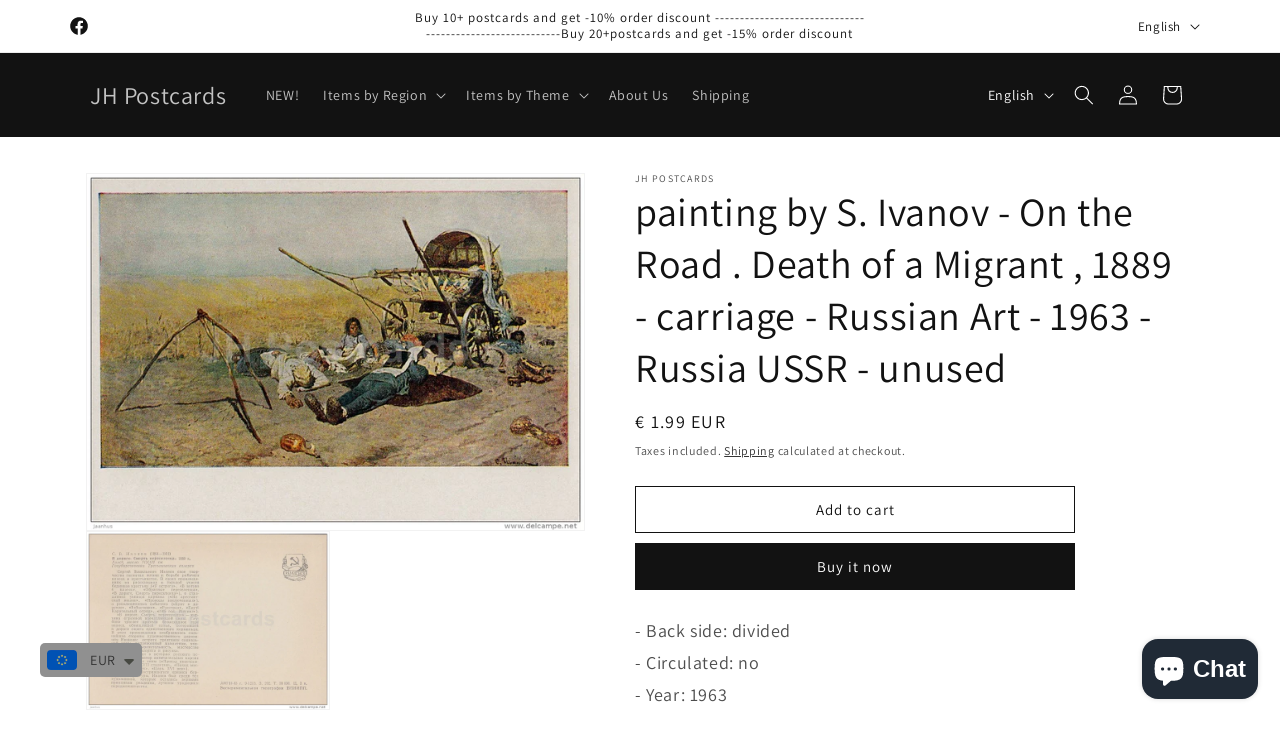

--- FILE ---
content_type: text/html; charset=utf-8
request_url: https://www.jhpostcards.com/products/painting-by-s-ivanov-on-the-road-death-of-a-migrant-1889-carriage-russian-art-1963-russia-ussr-unused
body_size: 61134
content:
<!doctype html>
<html class="js" lang="en">
  <head>
    <meta charset="utf-8">
    <meta http-equiv="X-UA-Compatible" content="IE=edge">
    <meta name="viewport" content="width=device-width,initial-scale=1">
    <meta name="theme-color" content="">
    <link rel="canonical" href="https://www.jhpostcards.com/products/painting-by-s-ivanov-on-the-road-death-of-a-migrant-1889-carriage-russian-art-1963-russia-ussr-unused"><link rel="icon" type="image/png" href="//www.jhpostcards.com/cdn/shop/files/Favicon2_b471d8be-3e75-439b-a942-b09cd4588034.png?crop=center&height=32&v=1613572731&width=32"><link rel="preconnect" href="https://fonts.shopifycdn.com" crossorigin><title>
      painting by S. Ivanov - On the Road . Death of a Migrant , 1889 - carr
 &ndash; JH Postcards</title>

    
      <meta name="description" content="- Back side: divided - Circulated: no- Year: 1963- Publisher:  IZOGIZ    ,     Russia USSR- total printed:  38 000- Condition: good     ,   please look at scans!- Size: 10.5x14.5cm">
    

    

<meta property="og:site_name" content="JH Postcards">
<meta property="og:url" content="https://www.jhpostcards.com/products/painting-by-s-ivanov-on-the-road-death-of-a-migrant-1889-carriage-russian-art-1963-russia-ussr-unused">
<meta property="og:title" content="painting by S. Ivanov - On the Road . Death of a Migrant , 1889 - carr">
<meta property="og:type" content="product">
<meta property="og:description" content="- Back side: divided - Circulated: no- Year: 1963- Publisher:  IZOGIZ    ,     Russia USSR- total printed:  38 000- Condition: good     ,   please look at scans!- Size: 10.5x14.5cm"><meta property="og:image" content="http://www.jhpostcards.com/cdn/shop/products/835_001_f85c6ad2-84dc-436a-bf8a-9561d903fd92.jpg?v=1568918658">
  <meta property="og:image:secure_url" content="https://www.jhpostcards.com/cdn/shop/products/835_001_f85c6ad2-84dc-436a-bf8a-9561d903fd92.jpg?v=1568918658">
  <meta property="og:image:width" content="1158">
  <meta property="og:image:height" content="830"><meta property="og:price:amount" content="1.99">
  <meta property="og:price:currency" content="EUR"><meta name="twitter:card" content="summary_large_image">
<meta name="twitter:title" content="painting by S. Ivanov - On the Road . Death of a Migrant , 1889 - carr">
<meta name="twitter:description" content="- Back side: divided - Circulated: no- Year: 1963- Publisher:  IZOGIZ    ,     Russia USSR- total printed:  38 000- Condition: good     ,   please look at scans!- Size: 10.5x14.5cm">


    <script src="//www.jhpostcards.com/cdn/shop/t/14/assets/constants.js?v=132983761750457495441719126093" defer="defer"></script>
    <script src="//www.jhpostcards.com/cdn/shop/t/14/assets/pubsub.js?v=158357773527763999511719126094" defer="defer"></script>
    <script src="//www.jhpostcards.com/cdn/shop/t/14/assets/global.js?v=88558128918567037191719126093" defer="defer"></script><script src="//www.jhpostcards.com/cdn/shop/t/14/assets/animations.js?v=88693664871331136111719126093" defer="defer"></script><script>window.performance && window.performance.mark && window.performance.mark('shopify.content_for_header.start');</script><meta name="google-site-verification" content="2vmots7WEoJbsc9imZqRZEXHYNEy9hzpLyOfWgQ7eKg">
<meta id="shopify-digital-wallet" name="shopify-digital-wallet" content="/22856859720/digital_wallets/dialog">
<meta name="shopify-checkout-api-token" content="b743335a607ebac5473dc9faf99b3c9b">
<meta id="in-context-paypal-metadata" data-shop-id="22856859720" data-venmo-supported="false" data-environment="production" data-locale="en_US" data-paypal-v4="true" data-currency="EUR">
<link rel="alternate" hreflang="x-default" href="https://www.jhpostcards.com/products/painting-by-s-ivanov-on-the-road-death-of-a-migrant-1889-carriage-russian-art-1963-russia-ussr-unused">
<link rel="alternate" hreflang="en" href="https://www.jhpostcards.com/products/painting-by-s-ivanov-on-the-road-death-of-a-migrant-1889-carriage-russian-art-1963-russia-ussr-unused">
<link rel="alternate" hreflang="fr" href="https://www.jhpostcards.com/fr/products/painting-by-s-ivanov-on-the-road-death-of-a-migrant-1889-carriage-russian-art-1963-russia-ussr-unused">
<link rel="alternate" hreflang="de" href="https://www.jhpostcards.com/de/products/painting-by-s-ivanov-on-the-road-death-of-a-migrant-1889-carriage-russian-art-1963-russia-ussr-unused">
<link rel="alternate" type="application/json+oembed" href="https://www.jhpostcards.com/products/painting-by-s-ivanov-on-the-road-death-of-a-migrant-1889-carriage-russian-art-1963-russia-ussr-unused.oembed">
<script async="async" src="/checkouts/internal/preloads.js?locale=en-EE"></script>
<script id="shopify-features" type="application/json">{"accessToken":"b743335a607ebac5473dc9faf99b3c9b","betas":["rich-media-storefront-analytics"],"domain":"www.jhpostcards.com","predictiveSearch":true,"shopId":22856859720,"locale":"en"}</script>
<script>var Shopify = Shopify || {};
Shopify.shop = "jhpostcards.myshopify.com";
Shopify.locale = "en";
Shopify.currency = {"active":"EUR","rate":"1.0"};
Shopify.country = "EE";
Shopify.theme = {"name":"Updated copy of Updated copy of Dawn 15.0","id":169254846789,"schema_name":"Dawn","schema_version":"15.0.0","theme_store_id":887,"role":"main"};
Shopify.theme.handle = "null";
Shopify.theme.style = {"id":null,"handle":null};
Shopify.cdnHost = "www.jhpostcards.com/cdn";
Shopify.routes = Shopify.routes || {};
Shopify.routes.root = "/";</script>
<script type="module">!function(o){(o.Shopify=o.Shopify||{}).modules=!0}(window);</script>
<script>!function(o){function n(){var o=[];function n(){o.push(Array.prototype.slice.apply(arguments))}return n.q=o,n}var t=o.Shopify=o.Shopify||{};t.loadFeatures=n(),t.autoloadFeatures=n()}(window);</script>
<script id="shop-js-analytics" type="application/json">{"pageType":"product"}</script>
<script defer="defer" async type="module" src="//www.jhpostcards.com/cdn/shopifycloud/shop-js/modules/v2/client.init-shop-cart-sync_BT-GjEfc.en.esm.js"></script>
<script defer="defer" async type="module" src="//www.jhpostcards.com/cdn/shopifycloud/shop-js/modules/v2/chunk.common_D58fp_Oc.esm.js"></script>
<script defer="defer" async type="module" src="//www.jhpostcards.com/cdn/shopifycloud/shop-js/modules/v2/chunk.modal_xMitdFEc.esm.js"></script>
<script type="module">
  await import("//www.jhpostcards.com/cdn/shopifycloud/shop-js/modules/v2/client.init-shop-cart-sync_BT-GjEfc.en.esm.js");
await import("//www.jhpostcards.com/cdn/shopifycloud/shop-js/modules/v2/chunk.common_D58fp_Oc.esm.js");
await import("//www.jhpostcards.com/cdn/shopifycloud/shop-js/modules/v2/chunk.modal_xMitdFEc.esm.js");

  window.Shopify.SignInWithShop?.initShopCartSync?.({"fedCMEnabled":true,"windoidEnabled":true});

</script>
<script>(function() {
  var isLoaded = false;
  function asyncLoad() {
    if (isLoaded) return;
    isLoaded = true;
    var urls = ["https:\/\/trustbadge.shopclimb.com\/files\/js\/dist\/trustbadge.min.js?shop=jhpostcards.myshopify.com","https:\/\/pixee.gropulse.com\/js\/active.js?shop=jhpostcards.myshopify.com","https:\/\/cdn.shopify.com\/s\/files\/1\/0449\/2568\/1820\/t\/4\/assets\/booster_currency.js?v=1624978055\u0026shop=jhpostcards.myshopify.com"];
    for (var i = 0; i < urls.length; i++) {
      var s = document.createElement('script');
      s.type = 'text/javascript';
      s.async = true;
      s.src = urls[i];
      var x = document.getElementsByTagName('script')[0];
      x.parentNode.insertBefore(s, x);
    }
  };
  if(window.attachEvent) {
    window.attachEvent('onload', asyncLoad);
  } else {
    window.addEventListener('load', asyncLoad, false);
  }
})();</script>
<script id="__st">var __st={"a":22856859720,"offset":7200,"reqid":"27946122-bf35-4a6a-b03a-8b0b4a9245ce-1769302961","pageurl":"www.jhpostcards.com\/products\/painting-by-s-ivanov-on-the-road-death-of-a-migrant-1889-carriage-russian-art-1963-russia-ussr-unused","u":"7168e6b134ed","p":"product","rtyp":"product","rid":3951374303304};</script>
<script>window.ShopifyPaypalV4VisibilityTracking = true;</script>
<script id="captcha-bootstrap">!function(){'use strict';const t='contact',e='account',n='new_comment',o=[[t,t],['blogs',n],['comments',n],[t,'customer']],c=[[e,'customer_login'],[e,'guest_login'],[e,'recover_customer_password'],[e,'create_customer']],r=t=>t.map((([t,e])=>`form[action*='/${t}']:not([data-nocaptcha='true']) input[name='form_type'][value='${e}']`)).join(','),a=t=>()=>t?[...document.querySelectorAll(t)].map((t=>t.form)):[];function s(){const t=[...o],e=r(t);return a(e)}const i='password',u='form_key',d=['recaptcha-v3-token','g-recaptcha-response','h-captcha-response',i],f=()=>{try{return window.sessionStorage}catch{return}},m='__shopify_v',_=t=>t.elements[u];function p(t,e,n=!1){try{const o=window.sessionStorage,c=JSON.parse(o.getItem(e)),{data:r}=function(t){const{data:e,action:n}=t;return t[m]||n?{data:e,action:n}:{data:t,action:n}}(c);for(const[e,n]of Object.entries(r))t.elements[e]&&(t.elements[e].value=n);n&&o.removeItem(e)}catch(o){console.error('form repopulation failed',{error:o})}}const l='form_type',E='cptcha';function T(t){t.dataset[E]=!0}const w=window,h=w.document,L='Shopify',v='ce_forms',y='captcha';let A=!1;((t,e)=>{const n=(g='f06e6c50-85a8-45c8-87d0-21a2b65856fe',I='https://cdn.shopify.com/shopifycloud/storefront-forms-hcaptcha/ce_storefront_forms_captcha_hcaptcha.v1.5.2.iife.js',D={infoText:'Protected by hCaptcha',privacyText:'Privacy',termsText:'Terms'},(t,e,n)=>{const o=w[L][v],c=o.bindForm;if(c)return c(t,g,e,D).then(n);var r;o.q.push([[t,g,e,D],n]),r=I,A||(h.body.append(Object.assign(h.createElement('script'),{id:'captcha-provider',async:!0,src:r})),A=!0)});var g,I,D;w[L]=w[L]||{},w[L][v]=w[L][v]||{},w[L][v].q=[],w[L][y]=w[L][y]||{},w[L][y].protect=function(t,e){n(t,void 0,e),T(t)},Object.freeze(w[L][y]),function(t,e,n,w,h,L){const[v,y,A,g]=function(t,e,n){const i=e?o:[],u=t?c:[],d=[...i,...u],f=r(d),m=r(i),_=r(d.filter((([t,e])=>n.includes(e))));return[a(f),a(m),a(_),s()]}(w,h,L),I=t=>{const e=t.target;return e instanceof HTMLFormElement?e:e&&e.form},D=t=>v().includes(t);t.addEventListener('submit',(t=>{const e=I(t);if(!e)return;const n=D(e)&&!e.dataset.hcaptchaBound&&!e.dataset.recaptchaBound,o=_(e),c=g().includes(e)&&(!o||!o.value);(n||c)&&t.preventDefault(),c&&!n&&(function(t){try{if(!f())return;!function(t){const e=f();if(!e)return;const n=_(t);if(!n)return;const o=n.value;o&&e.removeItem(o)}(t);const e=Array.from(Array(32),(()=>Math.random().toString(36)[2])).join('');!function(t,e){_(t)||t.append(Object.assign(document.createElement('input'),{type:'hidden',name:u})),t.elements[u].value=e}(t,e),function(t,e){const n=f();if(!n)return;const o=[...t.querySelectorAll(`input[type='${i}']`)].map((({name:t})=>t)),c=[...d,...o],r={};for(const[a,s]of new FormData(t).entries())c.includes(a)||(r[a]=s);n.setItem(e,JSON.stringify({[m]:1,action:t.action,data:r}))}(t,e)}catch(e){console.error('failed to persist form',e)}}(e),e.submit())}));const S=(t,e)=>{t&&!t.dataset[E]&&(n(t,e.some((e=>e===t))),T(t))};for(const o of['focusin','change'])t.addEventListener(o,(t=>{const e=I(t);D(e)&&S(e,y())}));const B=e.get('form_key'),M=e.get(l),P=B&&M;t.addEventListener('DOMContentLoaded',(()=>{const t=y();if(P)for(const e of t)e.elements[l].value===M&&p(e,B);[...new Set([...A(),...v().filter((t=>'true'===t.dataset.shopifyCaptcha))])].forEach((e=>S(e,t)))}))}(h,new URLSearchParams(w.location.search),n,t,e,['guest_login'])})(!0,!0)}();</script>
<script integrity="sha256-4kQ18oKyAcykRKYeNunJcIwy7WH5gtpwJnB7kiuLZ1E=" data-source-attribution="shopify.loadfeatures" defer="defer" src="//www.jhpostcards.com/cdn/shopifycloud/storefront/assets/storefront/load_feature-a0a9edcb.js" crossorigin="anonymous"></script>
<script data-source-attribution="shopify.dynamic_checkout.dynamic.init">var Shopify=Shopify||{};Shopify.PaymentButton=Shopify.PaymentButton||{isStorefrontPortableWallets:!0,init:function(){window.Shopify.PaymentButton.init=function(){};var t=document.createElement("script");t.src="https://www.jhpostcards.com/cdn/shopifycloud/portable-wallets/latest/portable-wallets.en.js",t.type="module",document.head.appendChild(t)}};
</script>
<script data-source-attribution="shopify.dynamic_checkout.buyer_consent">
  function portableWalletsHideBuyerConsent(e){var t=document.getElementById("shopify-buyer-consent"),n=document.getElementById("shopify-subscription-policy-button");t&&n&&(t.classList.add("hidden"),t.setAttribute("aria-hidden","true"),n.removeEventListener("click",e))}function portableWalletsShowBuyerConsent(e){var t=document.getElementById("shopify-buyer-consent"),n=document.getElementById("shopify-subscription-policy-button");t&&n&&(t.classList.remove("hidden"),t.removeAttribute("aria-hidden"),n.addEventListener("click",e))}window.Shopify?.PaymentButton&&(window.Shopify.PaymentButton.hideBuyerConsent=portableWalletsHideBuyerConsent,window.Shopify.PaymentButton.showBuyerConsent=portableWalletsShowBuyerConsent);
</script>
<script>
  function portableWalletsCleanup(e){e&&e.src&&console.error("Failed to load portable wallets script "+e.src);var t=document.querySelectorAll("shopify-accelerated-checkout .shopify-payment-button__skeleton, shopify-accelerated-checkout-cart .wallet-cart-button__skeleton"),e=document.getElementById("shopify-buyer-consent");for(let e=0;e<t.length;e++)t[e].remove();e&&e.remove()}function portableWalletsNotLoadedAsModule(e){e instanceof ErrorEvent&&"string"==typeof e.message&&e.message.includes("import.meta")&&"string"==typeof e.filename&&e.filename.includes("portable-wallets")&&(window.removeEventListener("error",portableWalletsNotLoadedAsModule),window.Shopify.PaymentButton.failedToLoad=e,"loading"===document.readyState?document.addEventListener("DOMContentLoaded",window.Shopify.PaymentButton.init):window.Shopify.PaymentButton.init())}window.addEventListener("error",portableWalletsNotLoadedAsModule);
</script>

<script type="module" src="https://www.jhpostcards.com/cdn/shopifycloud/portable-wallets/latest/portable-wallets.en.js" onError="portableWalletsCleanup(this)" crossorigin="anonymous"></script>
<script nomodule>
  document.addEventListener("DOMContentLoaded", portableWalletsCleanup);
</script>

<script id='scb4127' type='text/javascript' async='' src='https://www.jhpostcards.com/cdn/shopifycloud/privacy-banner/storefront-banner.js'></script><link id="shopify-accelerated-checkout-styles" rel="stylesheet" media="screen" href="https://www.jhpostcards.com/cdn/shopifycloud/portable-wallets/latest/accelerated-checkout-backwards-compat.css" crossorigin="anonymous">
<style id="shopify-accelerated-checkout-cart">
        #shopify-buyer-consent {
  margin-top: 1em;
  display: inline-block;
  width: 100%;
}

#shopify-buyer-consent.hidden {
  display: none;
}

#shopify-subscription-policy-button {
  background: none;
  border: none;
  padding: 0;
  text-decoration: underline;
  font-size: inherit;
  cursor: pointer;
}

#shopify-subscription-policy-button::before {
  box-shadow: none;
}

      </style>
<script id="sections-script" data-sections="header" defer="defer" src="//www.jhpostcards.com/cdn/shop/t/14/compiled_assets/scripts.js?v=1429"></script>
<script>window.performance && window.performance.mark && window.performance.mark('shopify.content_for_header.end');</script>


    <style data-shopify>
      @font-face {
  font-family: Assistant;
  font-weight: 400;
  font-style: normal;
  font-display: swap;
  src: url("//www.jhpostcards.com/cdn/fonts/assistant/assistant_n4.9120912a469cad1cc292572851508ca49d12e768.woff2") format("woff2"),
       url("//www.jhpostcards.com/cdn/fonts/assistant/assistant_n4.6e9875ce64e0fefcd3f4446b7ec9036b3ddd2985.woff") format("woff");
}

      @font-face {
  font-family: Assistant;
  font-weight: 700;
  font-style: normal;
  font-display: swap;
  src: url("//www.jhpostcards.com/cdn/fonts/assistant/assistant_n7.bf44452348ec8b8efa3aa3068825305886b1c83c.woff2") format("woff2"),
       url("//www.jhpostcards.com/cdn/fonts/assistant/assistant_n7.0c887fee83f6b3bda822f1150b912c72da0f7b64.woff") format("woff");
}

      
      
      @font-face {
  font-family: Assistant;
  font-weight: 400;
  font-style: normal;
  font-display: swap;
  src: url("//www.jhpostcards.com/cdn/fonts/assistant/assistant_n4.9120912a469cad1cc292572851508ca49d12e768.woff2") format("woff2"),
       url("//www.jhpostcards.com/cdn/fonts/assistant/assistant_n4.6e9875ce64e0fefcd3f4446b7ec9036b3ddd2985.woff") format("woff");
}


      
        :root,
        .color-background-1 {
          --color-background: 255,255,255;
        
          --gradient-background: #ffffff;
        

        

        --color-foreground: 18,18,18;
        --color-background-contrast: 191,191,191;
        --color-shadow: 18,18,18;
        --color-button: 18,18,18;
        --color-button-text: 255,255,255;
        --color-secondary-button: 255,255,255;
        --color-secondary-button-text: 18,18,18;
        --color-link: 18,18,18;
        --color-badge-foreground: 18,18,18;
        --color-badge-background: 255,255,255;
        --color-badge-border: 18,18,18;
        --payment-terms-background-color: rgb(255 255 255);
      }
      
        
        .color-background-2 {
          --color-background: 243,243,243;
        
          --gradient-background: #f3f3f3;
        

        

        --color-foreground: 18,18,18;
        --color-background-contrast: 179,179,179;
        --color-shadow: 18,18,18;
        --color-button: 18,18,18;
        --color-button-text: 243,243,243;
        --color-secondary-button: 243,243,243;
        --color-secondary-button-text: 18,18,18;
        --color-link: 18,18,18;
        --color-badge-foreground: 18,18,18;
        --color-badge-background: 243,243,243;
        --color-badge-border: 18,18,18;
        --payment-terms-background-color: rgb(243 243 243);
      }
      
        
        .color-inverse {
          --color-background: 18,18,18;
        
          --gradient-background: #121212;
        

        

        --color-foreground: 255,255,255;
        --color-background-contrast: 146,146,146;
        --color-shadow: 18,18,18;
        --color-button: 255,255,255;
        --color-button-text: 18,18,18;
        --color-secondary-button: 18,18,18;
        --color-secondary-button-text: 255,255,255;
        --color-link: 255,255,255;
        --color-badge-foreground: 255,255,255;
        --color-badge-background: 18,18,18;
        --color-badge-border: 255,255,255;
        --payment-terms-background-color: rgb(18 18 18);
      }
      
        
        .color-accent-1 {
          --color-background: 18,18,18;
        
          --gradient-background: #121212;
        

        

        --color-foreground: 255,255,255;
        --color-background-contrast: 146,146,146;
        --color-shadow: 18,18,18;
        --color-button: 255,255,255;
        --color-button-text: 18,18,18;
        --color-secondary-button: 18,18,18;
        --color-secondary-button-text: 255,255,255;
        --color-link: 255,255,255;
        --color-badge-foreground: 255,255,255;
        --color-badge-background: 18,18,18;
        --color-badge-border: 255,255,255;
        --payment-terms-background-color: rgb(18 18 18);
      }
      
        
        .color-accent-2 {
          --color-background: 51,79,180;
        
          --gradient-background: #334fb4;
        

        

        --color-foreground: 255,255,255;
        --color-background-contrast: 23,35,81;
        --color-shadow: 18,18,18;
        --color-button: 255,255,255;
        --color-button-text: 51,79,180;
        --color-secondary-button: 51,79,180;
        --color-secondary-button-text: 255,255,255;
        --color-link: 255,255,255;
        --color-badge-foreground: 255,255,255;
        --color-badge-background: 51,79,180;
        --color-badge-border: 255,255,255;
        --payment-terms-background-color: rgb(51 79 180);
      }
      

      body, .color-background-1, .color-background-2, .color-inverse, .color-accent-1, .color-accent-2 {
        color: rgba(var(--color-foreground), 0.75);
        background-color: rgb(var(--color-background));
      }

      :root {
        --font-body-family: Assistant, sans-serif;
        --font-body-style: normal;
        --font-body-weight: 400;
        --font-body-weight-bold: 700;

        --font-heading-family: Assistant, sans-serif;
        --font-heading-style: normal;
        --font-heading-weight: 400;

        --font-body-scale: 1.0;
        --font-heading-scale: 1.0;

        --media-padding: px;
        --media-border-opacity: 0.05;
        --media-border-width: 1px;
        --media-radius: 0px;
        --media-shadow-opacity: 0.0;
        --media-shadow-horizontal-offset: 0px;
        --media-shadow-vertical-offset: 8px;
        --media-shadow-blur-radius: 5px;
        --media-shadow-visible: 0;

        --page-width: 120rem;
        --page-width-margin: 0rem;

        --product-card-image-padding: 0.0rem;
        --product-card-corner-radius: 0.0rem;
        --product-card-text-alignment: left;
        --product-card-border-width: 0.0rem;
        --product-card-border-opacity: 0.1;
        --product-card-shadow-opacity: 0.0;
        --product-card-shadow-visible: 0;
        --product-card-shadow-horizontal-offset: 0.0rem;
        --product-card-shadow-vertical-offset: 0.4rem;
        --product-card-shadow-blur-radius: 0.5rem;

        --collection-card-image-padding: 0.0rem;
        --collection-card-corner-radius: 0.0rem;
        --collection-card-text-alignment: left;
        --collection-card-border-width: 0.0rem;
        --collection-card-border-opacity: 0.0;
        --collection-card-shadow-opacity: 0.1;
        --collection-card-shadow-visible: 1;
        --collection-card-shadow-horizontal-offset: 0.0rem;
        --collection-card-shadow-vertical-offset: 0.0rem;
        --collection-card-shadow-blur-radius: 0.0rem;

        --blog-card-image-padding: 0.0rem;
        --blog-card-corner-radius: 0.0rem;
        --blog-card-text-alignment: left;
        --blog-card-border-width: 0.0rem;
        --blog-card-border-opacity: 0.0;
        --blog-card-shadow-opacity: 0.1;
        --blog-card-shadow-visible: 1;
        --blog-card-shadow-horizontal-offset: 0.0rem;
        --blog-card-shadow-vertical-offset: 0.0rem;
        --blog-card-shadow-blur-radius: 0.0rem;

        --badge-corner-radius: 4.0rem;

        --popup-border-width: 1px;
        --popup-border-opacity: 0.1;
        --popup-corner-radius: 0px;
        --popup-shadow-opacity: 0.0;
        --popup-shadow-horizontal-offset: 0px;
        --popup-shadow-vertical-offset: 4px;
        --popup-shadow-blur-radius: 5px;

        --drawer-border-width: 1px;
        --drawer-border-opacity: 0.1;
        --drawer-shadow-opacity: 0.0;
        --drawer-shadow-horizontal-offset: 0px;
        --drawer-shadow-vertical-offset: 4px;
        --drawer-shadow-blur-radius: 5px;

        --spacing-sections-desktop: 0px;
        --spacing-sections-mobile: 0px;

        --grid-desktop-vertical-spacing: 8px;
        --grid-desktop-horizontal-spacing: 8px;
        --grid-mobile-vertical-spacing: 4px;
        --grid-mobile-horizontal-spacing: 4px;

        --text-boxes-border-opacity: 0.1;
        --text-boxes-border-width: 0px;
        --text-boxes-radius: 0px;
        --text-boxes-shadow-opacity: 0.0;
        --text-boxes-shadow-visible: 0;
        --text-boxes-shadow-horizontal-offset: 0px;
        --text-boxes-shadow-vertical-offset: 4px;
        --text-boxes-shadow-blur-radius: 5px;

        --buttons-radius: 0px;
        --buttons-radius-outset: 0px;
        --buttons-border-width: 1px;
        --buttons-border-opacity: 1.0;
        --buttons-shadow-opacity: 0.0;
        --buttons-shadow-visible: 0;
        --buttons-shadow-horizontal-offset: 0px;
        --buttons-shadow-vertical-offset: 4px;
        --buttons-shadow-blur-radius: 5px;
        --buttons-border-offset: 0px;

        --inputs-radius: 0px;
        --inputs-border-width: 1px;
        --inputs-border-opacity: 0.55;
        --inputs-shadow-opacity: 0.0;
        --inputs-shadow-horizontal-offset: 0px;
        --inputs-margin-offset: 0px;
        --inputs-shadow-vertical-offset: 4px;
        --inputs-shadow-blur-radius: 5px;
        --inputs-radius-outset: 0px;

        --variant-pills-radius: 40px;
        --variant-pills-border-width: 1px;
        --variant-pills-border-opacity: 0.55;
        --variant-pills-shadow-opacity: 0.0;
        --variant-pills-shadow-horizontal-offset: 0px;
        --variant-pills-shadow-vertical-offset: 4px;
        --variant-pills-shadow-blur-radius: 5px;
      }

      *,
      *::before,
      *::after {
        box-sizing: inherit;
      }

      html {
        box-sizing: border-box;
        font-size: calc(var(--font-body-scale) * 62.5%);
        height: 100%;
      }

      body {
        display: grid;
        grid-template-rows: auto auto 1fr auto;
        grid-template-columns: 100%;
        min-height: 100%;
        margin: 0;
        font-size: 1.5rem;
        letter-spacing: 0.06rem;
        line-height: calc(1 + 0.8 / var(--font-body-scale));
        font-family: var(--font-body-family);
        font-style: var(--font-body-style);
        font-weight: var(--font-body-weight);
      }

      @media screen and (min-width: 750px) {
        body {
          font-size: 1.6rem;
        }
      }
    </style>

    <link href="//www.jhpostcards.com/cdn/shop/t/14/assets/base.css?v=144968985024194912401719126093" rel="stylesheet" type="text/css" media="all" />

      <link rel="preload" as="font" href="//www.jhpostcards.com/cdn/fonts/assistant/assistant_n4.9120912a469cad1cc292572851508ca49d12e768.woff2" type="font/woff2" crossorigin>
      

      <link rel="preload" as="font" href="//www.jhpostcards.com/cdn/fonts/assistant/assistant_n4.9120912a469cad1cc292572851508ca49d12e768.woff2" type="font/woff2" crossorigin>
      
<link href="//www.jhpostcards.com/cdn/shop/t/14/assets/component-localization-form.css?v=120620094879297847921719126093" rel="stylesheet" type="text/css" media="all" />
      <script src="//www.jhpostcards.com/cdn/shop/t/14/assets/localization-form.js?v=144176611646395275351719126093" defer="defer"></script><link
        rel="stylesheet"
        href="//www.jhpostcards.com/cdn/shop/t/14/assets/component-predictive-search.css?v=118923337488134913561719126093"
        media="print"
        onload="this.media='all'"
      ><script>
      if (Shopify.designMode) {
        document.documentElement.classList.add('shopify-design-mode');
      }
    </script>
  <!-- BEGIN app block: shopify://apps/upload-lift/blocks/app-embed/3c98bdcb-7587-4ade-bfe4-7d8af00d05ca -->
<script src="https://assets.cloudlift.app/api/assets/upload.js?shop=jhpostcards.myshopify.com" defer="defer"></script>

<!-- END app block --><!-- BEGIN app block: shopify://apps/pixee-facebook-pixel/blocks/facebook-pixel/61bbb1d9-d4be-4d08-879a-ee3ccb59f558 -->
<!-- BEGIN app snippet: tiktok-pixel --><script>
    sessionStorage.setItem("gropulseTikTokActivePixelData", "");
  </script><!-- END app snippet -->
<!-- BEGIN app snippet: pinterest-pixel -->
<script>
    sessionStorage.setItem("gropulsePinterestActivePixelData", "");
  </script><!-- END app snippet -->
<!-- BEGIN app snippet: custom-event-selector -->

<div id="pixee-custom-event-selector-modal" class="pixee-custom-event-modal">
  <div class="pixee-custom-event-modal-content">
    <div class="pixee-custom-event-modal-header">
      <p class="pixee-modal-title">Custom Event Setup</p>
      <span class="pixee-custom-event-close">&times;</span>
    </div>
    <div class="pixee-custom-event-modal-body">
      <p>Click on the elements you want to track as custom events. Selected elements will appear in the list below.</p>
      
      <button id="pixee-track-new-button" class="pixee-track-new-button">Track New Element</button>
      
      <div class="pixee-selected-elements">
        <span class="pixee-selected-elements-title">Selected Elements (0)</span>
        <ul id="pixee-selected-elements-list"></ul>
      </div>
    </div>
    <div class="pixee-custom-event-modal-footer">
      <button id="pixee-finish-setup-button" class="pixee-finish-setup-button">Finish Setup</button>
    </div>
  </div>
</div>

<style>
.pixee-custom-event-modal {
  display: none;
  position: fixed;
  z-index: 99999;
  left: 20px;
  top: 20px;
  width: 400px;
  background-color: #fff;
  border-radius: 8px;
  box-shadow: 0 4px 20px rgba(0, 0, 0, 0.2);
  font-family: -apple-system, BlinkMacSystemFont, "Segoe UI", Roboto, Helvetica, Arial, sans-serif;
  max-height: 90vh;
  overflow-y: auto;
}

.pixee-custom-event-modal-content {
  width: 100%;
}

.pixee-custom-event-modal-header {
  padding: 15px 20px;
  display: flex;
  justify-content: space-between;
  align-items: center;
  border-bottom: 1px solid #e5e5e5;
}

.pixee-custom-event-modal-header .pixee-modal-title {
  margin: 0;
  font-size: 18px;
  font-weight: 600;
  color: #333;
}

.pixee-custom-event-close {
  color: #aaa;
  font-size: 24px;
  font-weight: bold;
  cursor: pointer;
}

.pixee-custom-event-close:hover {
  color: #555;
}

.pixee-custom-event-modal-body {
  padding: 20px;
}

.pixee-custom-event-modal-footer {
  padding: 15px 20px;
  border-top: 1px solid #e5e5e5;
  text-align: right;
}

.pixee-track-new-button,
.pixee-finish-setup-button {
  padding: 10px 15px;
  border-radius: 4px;
  border: none;
  font-size: 14px;
  font-weight: 500;
  cursor: pointer;
}

.pixee-track-new-button {
  background-color: #4CAF50;
  color: white;
  margin-top: 10px;
}

.pixee-finish-setup-button {
  background-color: #2196F3;
  color: white;
}

.pixee-selected-elements {
  margin-top: 20px;
}

.pixee-selected-elements-title {
  display: block;
  font-size: 16px;
  margin-bottom: 10px;
  font-weight: 500;
}

#pixee-selected-elements-list {
  list-style: none;
  padding: 0;
  margin: 0;
  max-height: 200px;
  overflow-y: auto;
  border: 1px solid #e5e5e5;
  border-radius: 4px;
}

#pixee-selected-elements-list li {
  padding: 10px;
  border-bottom: 1px solid #e5e5e5;
  display: flex;
  justify-content: space-between;
  align-items: center;
}

#pixee-selected-elements-list li:last-child {
  border-bottom: none;
}

.pixee-element-info {
  flex: 1;
  font-size: 14px;
  word-break: break-word;
}

.pixee-remove-element {
  color: #f44336;
  cursor: pointer;
  margin-left: 10px;
}

.pixee-page-overlay {
  position: fixed;
  top: 0;
  left: 0;
  width: 100%;
  height: 100%;
  background-color: rgba(0, 0, 0, 0.3);
  z-index: 99990;
  pointer-events: none;
}

.pixee-highlight-element {
  position: absolute;
  pointer-events: none;
  background-color: rgba(76, 175, 80, 0.2);
  border: 2px solid #4CAF50;
  z-index: 99991;
  box-sizing: border-box;
}

/* Make modal draggable */
.pixee-custom-event-modal-header {
  cursor: move;
}

/* Responsive styles */
@media screen and (max-width: 480px) {
  .pixee-custom-event-modal {
    width: 90%;
    left: 5%;
    top: 5%;
  }
}
</style>

<script>
document.addEventListener('DOMContentLoaded', function() {
  // Parse URL parameters
  const urlParams = new URLSearchParams(window.location.search);
  const customEventParam = urlParams.get('customEvent');
  const redirectUrl = urlParams.get('redirectUrl');
  
  // Initialize session storage if customEvent param is present
  if (customEventParam === '1') {
    // Set flag in session storage to show the modal across page navigation
    sessionStorage.setItem('pixeeCustomEventSetupActive', 'true');
    // Store redirect URL for later use
    if (redirectUrl) {
      sessionStorage.setItem('pixeeCustomEventRedirectUrl', redirectUrl);
    }
  }
  
  // Don't proceed if setup mode is not active
  if (sessionStorage.getItem('pixeeCustomEventSetupActive') !== 'true') return;
  
  const modal = document.getElementById('pixee-custom-event-selector-modal');
  const trackNewButton = document.getElementById('pixee-track-new-button');
  const finishSetupButton = document.getElementById('pixee-finish-setup-button');
  const closeButton = document.querySelector('.pixee-custom-event-close');
  const selectedElementsList = document.getElementById('pixee-selected-elements-list');
  const selectedElementsHeader = document.querySelector('.pixee-selected-elements-title');
  
  let isSelectionMode = false;
  let selectedElements = [];
  let overlay = null;
  let highlightElement = null;
  
  // Load previously selected elements from session storage
  const storedElements = sessionStorage.getItem('pixeeSelectedElements');
  if (storedElements) {
    try {
      selectedElements = JSON.parse(storedElements);
      updateSelectedElementsList();
    } catch (error) {
      console.error('Error loading stored elements:', error);
    }
  }
  
  // Make the modal draggable
  makeElementDraggable(modal, document.querySelector('.pixee-custom-event-modal-header'));
  
  // Show the modal
  modal.style.display = 'block';
  
  // Click event handlers
  trackNewButton.addEventListener('click', function() {
    if (isSelectionMode) {
      // Cancel selection mode if active
      disableSelectionMode();
    } else {
      // Enable selection mode
      enableSelectionMode();
    }
  });
  finishSetupButton.addEventListener('click', finishSetup);
  closeButton.addEventListener('click', closeModal);
  
  function makeElementDraggable(element, handle) {
    let pos1 = 0, pos2 = 0, pos3 = 0, pos4 = 0;
    
    // Try to get saved position from session storage
    const savedPosition = getSavedModalPosition();
    if (savedPosition) {
      element.style.top = savedPosition.top + "px";
      element.style.left = savedPosition.left + "px";
    }
    
    handle.onmousedown = dragMouseDown;
    
    function dragMouseDown(e) {
      e.preventDefault();
      pos3 = e.clientX;
      pos4 = e.clientY;
      document.onmouseup = closeDragElement;
      document.onmousemove = elementDrag;
    }
    
    function elementDrag(e) {
      e.preventDefault();
      pos1 = pos3 - e.clientX;
      pos2 = pos4 - e.clientY;
      pos3 = e.clientX;
      pos4 = e.clientY;
      
      // Calculate new position ensuring it stays within viewport
      let newTop = element.offsetTop - pos2;
      let newLeft = element.offsetLeft - pos1;
      
      // Get viewport dimensions
      const viewportWidth = window.innerWidth;
      const viewportHeight = window.innerHeight;
      
      // Limit to viewport boundaries
      newTop = Math.max(0, Math.min(newTop, viewportHeight - 100));
      newLeft = Math.max(0, Math.min(newLeft, viewportWidth - 100));
      
      element.style.top = newTop + "px";
      element.style.left = newLeft + "px";
      
      // Save position to session storage
      saveModalPosition(newTop, newLeft);
    }
    
    function closeDragElement() {
      document.onmouseup = null;
      document.onmousemove = null;
      
      // Save final position
      saveModalPosition(element.offsetTop, element.offsetLeft);
    }
  }
  
  // Save modal position to session storage
  function saveModalPosition(top, left) {
    try {
      sessionStorage.setItem('pixeeModalPosition', JSON.stringify({ top, left }));
    } catch (error) {
      console.error('Error saving modal position:', error);
    }
  }
  
  // Get saved modal position from session storage
  function getSavedModalPosition() {
    try {
      const position = sessionStorage.getItem('pixeeModalPosition');
      return position ? JSON.parse(position) : null;
    } catch (error) {
      console.error('Error getting modal position:', error);
      return null;
    }
  }
  
  function enableSelectionMode() {
    if (isSelectionMode) return;
    
    isSelectionMode = true;
    trackNewButton.textContent = 'Cancel Selection';
    trackNewButton.style.backgroundColor = '#f44336';
    
    // Create overlay
    overlay = document.createElement('div');
    overlay.className = 'pixee-page-overlay';
    document.body.appendChild(overlay);
    
    // Create highlight element
    highlightElement = document.createElement('div');
    highlightElement.className = 'pixee-highlight-element';
    document.body.appendChild(highlightElement);
    
    // Add event listeners for element selection
    document.addEventListener('mouseover', highlightTargetElement);
    document.addEventListener('click', selectElement, true);
  }
  
  function disableSelectionMode() {
    if (!isSelectionMode) return;
    
    isSelectionMode = false;
    trackNewButton.textContent = 'Track New Element';
    trackNewButton.style.backgroundColor = '#4CAF50';
    
    // Remove overlay and highlight
    if (overlay) {
      document.body.removeChild(overlay);
      overlay = null;
    }
    
    if (highlightElement) {
      document.body.removeChild(highlightElement);
      highlightElement = null;
    }
    
    // Remove event listeners
    document.removeEventListener('mouseover', highlightTargetElement);
    document.removeEventListener('click', selectElement, true);
  }
  
  // Helper function to update the list of selected elements
  function updateSelectedElementsList() {
    // Clear existing list
    selectedElementsList.innerHTML = '';
    
    // Update the header count
    selectedElementsHeader.textContent = `Selected Elements (${selectedElements.length})`;
    
    // Add each element to the list
    selectedElements.forEach(element => {
      const li = document.createElement('li');
      li.dataset.id = element.id;
      
      const elementInfo = document.createElement('div');
      elementInfo.className = 'pixee-element-info';
      elementInfo.textContent = `"${element.text}" (${element.selector})`;
      
      const removeButton = document.createElement('span');
      removeButton.className = 'pixee-remove-element';
      removeButton.textContent = '✕';
      removeButton.addEventListener('click', function() {
        removeElementFromList(element.id);
      });
      
      li.appendChild(elementInfo);
      li.appendChild(removeButton);
      selectedElementsList.appendChild(li);
    });
    
    // Save to session storage
    sessionStorage.setItem('pixeeSelectedElements', JSON.stringify(selectedElements));
  }
  
  function highlightTargetElement(e) {
    if (!isSelectionMode) return;
    
    // Don't highlight elements in the modal itself
    if (e.target.closest('#pixee-custom-event-selector-modal')) {
      if (highlightElement) {
        highlightElement.style.display = 'none';
      }
      return;
    }
    
    const rect = e.target.getBoundingClientRect();
    highlightElement.style.display = 'block';
    highlightElement.style.width = rect.width + 'px';
    highlightElement.style.height = rect.height + 'px';
    highlightElement.style.left = (window.pageXOffset + rect.left) + 'px';
    highlightElement.style.top = (window.pageYOffset + rect.top) + 'px';
  }
  
  function selectElement(e) {
    if (!isSelectionMode) return;
    
    // Don't select elements in the modal itself
    if (e.target.closest('#pixee-custom-event-selector-modal')) {
      return;
    }
    
    // Prevent default action (like following links)
    e.preventDefault();
    e.stopPropagation();
    
    // Generate a selector for the clicked element
    const selector = generateSelector(e.target);
    
    // Add to selected elements list
    addElementToList(e.target, selector);
    
    // Disable selection mode
    disableSelectionMode();
  }
  
  function generateSelector(element) {
    // First try ID selector if available
    if (element.id) {
      return `#${element.id}`;
    }
    
    // Try with classes
    if (element.className && typeof element.className === 'string') {
      const classes = element.className.trim().split(/\s+/);
      if (classes.length > 0) {
        const classSelector = `.${classes.join('.')}`;
        if (document.querySelectorAll(classSelector).length === 1) {
          return classSelector;
        }
      }
    }
    
    // Use tag name with nth-child
    let path = '';
    let parent = element;
    
    while (parent) {
      if (parent === document.body) {
        path = 'body ' + path;
        break;
      }
      
      let tag = parent.tagName.toLowerCase();
      let siblings = Array.from(parent.parentNode.children).filter(child => child.tagName === parent.tagName);
      
      if (siblings.length > 1) {
        let index = siblings.indexOf(parent) + 1;
        tag += `:nth-child(${index})`;
      }
      
      path = tag + (path ? ' > ' + path : '');
      parent = parent.parentNode;
      
      // Stop at a certain depth to avoid overly complex selectors
      if (path.split('>').length > 5) {
        break;
      }
    }
    
    return path.trim();
  }
  
  function addElementToList(element, selector) {
    // Create a unique ID for this element
    const elementId = 'element-' + Date.now();
    
    // Add to our array
    selectedElements.push({
      id: elementId,
      selector: selector,
      text: element.textContent.trim().substring(0, 50) || element.tagName.toLowerCase()
    });
    
    // Update the display
    updateSelectedElementsList();
  }
  
  function removeElementFromList(id) {
    // Remove from array
    selectedElements = selectedElements.filter(el => el.id !== id);
    
    // Update the display
    updateSelectedElementsList();
  }
  
  function closeModal() {
    disableSelectionMode();
    modal.style.display = 'none';
    
    // Clear setup mode and data but keep the modal position
    sessionStorage.removeItem('pixeeCustomEventSetupActive');
    sessionStorage.removeItem('pixeeSelectedElements');
    // We intentionally don't remove pixeeModalPosition here to persist it across sessions
  }
  
  function finishSetup() {
    
    // Check if we have elements selected
    if (selectedElements.length > 0) {
      // Clean up our internal tracking but keep the modal position
      sessionStorage.removeItem('pixeeCustomEventSetupActive');
      sessionStorage.removeItem('pixeeSelectedElements');
      // We intentionally don't remove pixeeModalPosition to persist it
      
      // Redirect back to the app with selected elements as a URL parameter
      const savedRedirectUrl = sessionStorage.getItem('pixeeCustomEventRedirectUrl') || redirectUrl;
      
      if (savedRedirectUrl) {
        // Encode selected elements for URL
        const encodedElements = encodeURIComponent(JSON.stringify(selectedElements));
        
        // Determine if we need to add a ? or & for the parameter
        const separator = savedRedirectUrl.includes('?') ? '&' : '?';        
        
        // Redirect to the app with the selected elements in the URL
        window.location.href = `${savedRedirectUrl}${separator}selectedElements=${encodedElements}`;
      }
    } else {
      alert('Please select at least one element to track.');
    }
  }
});
</script><!-- END app snippet -->
<script>
    sessionStorage.setItem("gropulseActivePixelData", JSON.stringify([{"conversionApi":{"isActive":false},"selectedTemplates":[],"_id":"65237f39f1a51e41ad1b3467","pixelId":"847370300347799","selectedPage":"all_pages"}]));
  </script><script>
    sessionStorage.setItem("gropulsePixeeEventListData", JSON.stringify({"purchase":true,"initiateCheckout":true,"addToCart":true,"search":true,"viewContent":true,"viewCategory":true}));
  </script><script>
    sessionStorage.setItem("gropulseCustomEvents", "");
  </script><script>
  const isGroPulsePixeeWebPixelLoaded = Boolean(sessionStorage.getItem("isGroPulsePixeeWebPixelLoaded"));
</script>

<script>
  function generateEventId() {
    // Combine timestamp with random string to ensure uniqueness
    return `${Date.now()}_${Math.random().toString(36).slice(2, 11)}`;
  }
</script>




  <script>
    let hso_shopify_unique_id = document
    .cookie
    .split(";")
    .filter((c) => c.includes("_shopify_y="))
    .map((c) => c.split("_shopify_y=")[1]);

  hso_shopify_unique_id = (hso_shopify_unique_id.length && hso_shopify_unique_id[0]) || "";

  const hsoFBMatchingData = {
    em: "",
    fn: "",
    ln: "",
    ph: "",
    external_id: hso_shopify_unique_id,
    ge: "",
    db: "",
    ct: "",
    st: "",
    zp: "",
    country: ""
  };
  function CAPI(event, eventData) {
    let fbp = document
      .cookie
      .split(";")
      .filter((c) => c.includes("_fbp="))
      .map((c) => c.split("_fbp=")[1]);
    let fbc = document
      .cookie
      .split(";")
      .filter((c) => c.includes("_fbc="))
      .map((c) => c.split("_fbc=")[1]);
    fbp = (fbp.length && fbp[0]) || null;
    fbc = (fbc.length && fbc[0]) || null;

    if (! fbc && window.location.search.includes("fbclid=")) {
      fbc = "fb.1." + + new Date() + "." + window.location.search.split("fbclid=")[1];
    }

    const headers = new Headers();
    headers.append("Content-Type", "application/json");
    const { event_id, ...restEventData } = eventData;
    const body = {
      event: event,
      event_data: restEventData,
      event_id: event_id,
      fbp: fbp,
      fbclid: fbc,
      user_agent: navigator.userAgent,
      url: window.location.origin + window.location.pathname,
      current_timestamp: Math.floor(new Date() / 1000),
      myShopifyDomain: Shopify.shop,
      ... hsoFBMatchingData
    };

    const options = {
      method: "POST",
      headers,
      mode: "cors",
      body: JSON.stringify(body)
    };
    fetch("https://pixee.gropulse.com/fb-conversion-api", options);
  };

  function beginPixeeFBPixelTracking(){
    window.fbq = window.fbq || function() {};
    fbq('track', 'PageView');

    const basePixelLoadedEvent = new Event("pixee_base_pixel_loaded");
    window.dispatchEvent(basePixelLoadedEvent);
  }

  function loadPixeeFBPixelBaseScript(){
    !function(f, b, e, v, n, t, s) {
      if (f.fbq)
        return;
      n = f.fbq = function() {
        n.callMethod
          ? n.callMethod.apply(n, arguments)
          : n.queue.push(arguments)
      };
      if (! f._fbq)
        f._fbq = n;
      n.push = n;
      n.loaded = !0;
      n.version = '2.0';
      n.queue = [];
      t = b.createElement(e);
      t.async = !0;
      t.src = v;
      s = b.getElementsByTagName(e)[0];
      s.parentNode.insertBefore(t, s)
    }(window, document, 'script', 'https://connect.facebook.net/en_US/fbevents.js');
    
fbq('init', '847370300347799', hsoFBMatchingData);
  
    window.Shopify.loadFeatures([
        {
          name: "consent-tracking-api",
          version: "0.1"
        }
      ], (error) => {
        if (error) {
          throw error;
        }
        const isTrackingConsentGiven = !null || Shopify.customerPrivacy.getTrackingConsent() !== "no";
        if (isTrackingConsentGiven) {
          if(document.readyState === "complete") {
            beginPixeeFBPixelTracking();
          } else {
            window.addEventListener("load", (event) => {
              beginPixeeFBPixelTracking();
            });
          }
        }
      });
  }

  if(!isGroPulsePixeeWebPixelLoaded) {
    loadPixeeFBPixelBaseScript();
  };

  </script>

    <script>
      (function() {
        let variantTitle = "";variantTitle = "Default Title";const itemCategoryList = {};itemCategoryList['item_category'] = "All Postcards";
          
          itemCategoryList['item_category  2'] = "Art"
              
          itemCategoryList['item_category  3'] = "Home page"
              
          itemCategoryList['item_category  4'] = "Paintings"
              
          window.addEventListener("pixee_base_pixel_loaded", (event) => {
            const eventId = generateEventId();
            fbq('track', 'ViewContent', {
              content_type: "product",
              content_ids: [29507927277640],
              content_category: [...["All Postcards","Art","Home page","Paintings","Russia\/USSR Other","Russian Art","Soviet Postcards"]].join(", "),
              content_name: "painting by S. Ivanov - On the Road . Death of a Migrant , 1889 - carriage - Russian Art - 1963 - Russia USSR - unused",
              currency: window.ShopifyAnalytics.meta.currency,
              value: 1.99,
            }, { eventID: eventId });

            CAPI("ViewContent", {
              content_type: "product",
              content_ids: [29507927277640],
              content_category: [...["All Postcards","Art","Home page","Paintings","Russia\/USSR Other","Russian Art","Soviet Postcards"]].join(", "),
              content_name: "painting by S. Ivanov - On the Road . Death of a Migrant , 1889 - carriage - Russian Art - 1963 - Russia USSR - unused",
              currency: window.ShopifyAnalytics.meta.currency,
              value: 1.99,
              event_id: eventId
            });
          });
        })()
    </script>
  
<script>
    function helloFPACheckCart() {

/**
       *
       * @param {Array} dataList
       * @param {Object} singleData
       */
      const isDataUseable = (dataList, checkData) => {
        if (dataList.length === 0)
          return checkData;



        for (let index = 0; index < dataList.length; index++) {
          const singleData = dataList[index];
          if (singleData.id === checkData.id) {
            if (checkData.quantity > singleData.quantity) {
              const newData = {
                ...checkData,
                quantity: checkData.quantity - singleData.quantity
              };
              return newData;
            } else {
              return false;
            }
          }
        }
        return checkData;
      };

/**
       *
       * @param {Array} localStoreData
       * @param {Array} newFetchData
       */
      const checkAddToACart = (localStoreData, newFetchData) => {
        return newFetchData.map((singleFetchData) => isDataUseable(localStoreData, singleFetchData)).filter(Boolean);
      };

      const addToCartFire = (cartData, rowData) => {
        const eventId = generateEventId();
        const fireData = {
          content_type: "product",
          content_ids: cartData.map(function(e) {
            return e.variant_id;
          }),
          contents: cartData.map(function(e) {
            return {id: e.variant_id, quantity: e.quantity};
          }),
          content_name: cartData.map(function(e) {
            return e.title;
          }).join(", "),
          currency: rowData.currency,
          value: cartData.reduce(
            (total, item) => total + (item.price / 100) * item.quantity,
            0
          )
        };

        const hfpFireEvent = window.fbq || function() {};
        const hfpEventName = "AddToCart";
        hfpFireEvent("track", hfpEventName, fireData, { eventID: eventId });
        CAPI(hfpEventName, {...fireData, event_id: eventId});
      };

      setInterval(function() {
        fetch("/cart.js").then((response) => response.json()).then((data) => {
          const lsData = JSON.parse(localStorage.getItem("hello-fpa-cart-data")) || [];
          const fetchData = data.items;const addToCart = checkAddToACart(lsData, fetchData);
            addToCart.length !== 0 && addToCartFire(addToCart, data);localStorage.setItem("hello-fpa-cart-data", JSON.stringify(fetchData));
        });
      }, 3000);
    }

    window.addEventListener("pixee_base_pixel_loaded", helloFPACheckCart);

  // Custom Events Tracking
  function setupCustomEventTracking() {
    const customEventsStr = sessionStorage.getItem("gropulseCustomEvents");

    if (!customEventsStr) return;
    
    try {
      const customEvents = JSON.parse(customEventsStr);
      if (!customEvents || !Array.isArray(customEvents)) return;
      
      customEvents.forEach(event => {
        if (!event.isActive) return;
        
        const elements = document.querySelectorAll(event.selector);
        if (!elements || elements.length === 0) return;
        
        elements.forEach(element => {
          element.addEventListener('click', function(e) {
            // Prevent default if it's a link or button
            if (element.tagName === 'A' || element.tagName === 'BUTTON') {
              e.preventDefault();
            }
            
            // Generate event ID for deduplication
            const eventId = generateEventId();
            
            // Create event parameters
            const eventParams = event.eventParameters || {};
            
            // Instead of sending directly to Facebook, publish to web pixel
            window.Shopify = window.Shopify || {};
            window.Shopify.analytics = window.Shopify.analytics || {};
            window.Shopify.analytics.publish = window.Shopify.analytics.publish || function() {};
            
            window.Shopify.analytics.publish("custom_event", {
              event_name: event.eventName,
              event_id: eventId,
              event_parameters: eventParams,
              timestamp: Date.now()
            });
            
            // If it was a link, navigate after a short delay
            if (element.tagName === 'A' && element.href) {
              setTimeout(() => {
                window.location.href = element.href;
              }, 300);
            }
          });
        });
      });
    } catch (error) {
      console.error('Error setting up custom events:', error);
    }
  }
  
  window.addEventListener("load", setupCustomEventTracking);
  </script>
    <script>
      window.addEventListener("pixee_base_pixel_loaded", (event) => {
        (function() {
          const hfpFireEvent = window.fbq || function() {};
          const hfpEventName = "InitiateCheckout";
          function fireInitiateCheckout(catData) {
            const eventId = generateEventId();
            const fireData = {
              content_type: "product",
              content_ids: catData.items.map((item) => item.variant_id),
              contents: catData.items.map((item) => ({id: item.variant_id, quantity: item.quantity})),
              num_items: catData.items.length,
              value: catData.items_subtotal_price / 100,
              currency: catData.currency
            };
            hfpFireEvent("track", hfpEventName, fireData, { eventID: eventId });
            CAPI(hfpEventName, {...fireData, event_id: eventId});
          }

          function checkoutButtonClickHandler() {
            fetch("/cart.js").then((response) => response.json()).then((data) => {
              fireInitiateCheckout(data);
            });
          }

          window.hso_fpa_checkoutButtonClickHandler = checkoutButtonClickHandler;

          if (document.querySelectorAll("[name='checkout']").length !== 0) {
            document.querySelectorAll("[name='checkout']").forEach(singleButton => {
              singleButton.addEventListener("click", checkoutButtonClickHandler);
            })
          }
          if (document.querySelectorAll("[href='/checkout']").length !== 0) {
            document.querySelectorAll("[href='/checkout']").forEach(singleButton => {
              singleButton.addEventListener("click", checkoutButtonClickHandler);
            })
          }
        })();
      });
    </script>
  



<!-- END app block --><script src="https://cdn.shopify.com/extensions/019b0289-a7b2-75c4-bc89-75da59821462/avada-app-75/assets/air-reviews-carousel.js" type="text/javascript" defer="defer"></script>
<script src="https://cdn.shopify.com/extensions/019b0289-a7b2-75c4-bc89-75da59821462/avada-app-75/assets/air-reviews.js" type="text/javascript" defer="defer"></script>
<script src="https://cdn.shopify.com/extensions/019b0289-a7b2-75c4-bc89-75da59821462/avada-app-75/assets/air-reviews-block.js" type="text/javascript" defer="defer"></script>
<script src="https://cdn.shopify.com/extensions/a9a32278-85fd-435d-a2e4-15afbc801656/nova-multi-currency-converter-1/assets/nova-cur-app-embed.js" type="text/javascript" defer="defer"></script>
<link href="https://cdn.shopify.com/extensions/a9a32278-85fd-435d-a2e4-15afbc801656/nova-multi-currency-converter-1/assets/nova-cur.css" rel="stylesheet" type="text/css" media="all">
<script src="https://cdn.shopify.com/extensions/e8878072-2f6b-4e89-8082-94b04320908d/inbox-1254/assets/inbox-chat-loader.js" type="text/javascript" defer="defer"></script>
<link href="https://monorail-edge.shopifysvc.com" rel="dns-prefetch">
<script>(function(){if ("sendBeacon" in navigator && "performance" in window) {try {var session_token_from_headers = performance.getEntriesByType('navigation')[0].serverTiming.find(x => x.name == '_s').description;} catch {var session_token_from_headers = undefined;}var session_cookie_matches = document.cookie.match(/_shopify_s=([^;]*)/);var session_token_from_cookie = session_cookie_matches && session_cookie_matches.length === 2 ? session_cookie_matches[1] : "";var session_token = session_token_from_headers || session_token_from_cookie || "";function handle_abandonment_event(e) {var entries = performance.getEntries().filter(function(entry) {return /monorail-edge.shopifysvc.com/.test(entry.name);});if (!window.abandonment_tracked && entries.length === 0) {window.abandonment_tracked = true;var currentMs = Date.now();var navigation_start = performance.timing.navigationStart;var payload = {shop_id: 22856859720,url: window.location.href,navigation_start,duration: currentMs - navigation_start,session_token,page_type: "product"};window.navigator.sendBeacon("https://monorail-edge.shopifysvc.com/v1/produce", JSON.stringify({schema_id: "online_store_buyer_site_abandonment/1.1",payload: payload,metadata: {event_created_at_ms: currentMs,event_sent_at_ms: currentMs}}));}}window.addEventListener('pagehide', handle_abandonment_event);}}());</script>
<script id="web-pixels-manager-setup">(function e(e,d,r,n,o){if(void 0===o&&(o={}),!Boolean(null===(a=null===(i=window.Shopify)||void 0===i?void 0:i.analytics)||void 0===a?void 0:a.replayQueue)){var i,a;window.Shopify=window.Shopify||{};var t=window.Shopify;t.analytics=t.analytics||{};var s=t.analytics;s.replayQueue=[],s.publish=function(e,d,r){return s.replayQueue.push([e,d,r]),!0};try{self.performance.mark("wpm:start")}catch(e){}var l=function(){var e={modern:/Edge?\/(1{2}[4-9]|1[2-9]\d|[2-9]\d{2}|\d{4,})\.\d+(\.\d+|)|Firefox\/(1{2}[4-9]|1[2-9]\d|[2-9]\d{2}|\d{4,})\.\d+(\.\d+|)|Chrom(ium|e)\/(9{2}|\d{3,})\.\d+(\.\d+|)|(Maci|X1{2}).+ Version\/(15\.\d+|(1[6-9]|[2-9]\d|\d{3,})\.\d+)([,.]\d+|)( \(\w+\)|)( Mobile\/\w+|) Safari\/|Chrome.+OPR\/(9{2}|\d{3,})\.\d+\.\d+|(CPU[ +]OS|iPhone[ +]OS|CPU[ +]iPhone|CPU IPhone OS|CPU iPad OS)[ +]+(15[._]\d+|(1[6-9]|[2-9]\d|\d{3,})[._]\d+)([._]\d+|)|Android:?[ /-](13[3-9]|1[4-9]\d|[2-9]\d{2}|\d{4,})(\.\d+|)(\.\d+|)|Android.+Firefox\/(13[5-9]|1[4-9]\d|[2-9]\d{2}|\d{4,})\.\d+(\.\d+|)|Android.+Chrom(ium|e)\/(13[3-9]|1[4-9]\d|[2-9]\d{2}|\d{4,})\.\d+(\.\d+|)|SamsungBrowser\/([2-9]\d|\d{3,})\.\d+/,legacy:/Edge?\/(1[6-9]|[2-9]\d|\d{3,})\.\d+(\.\d+|)|Firefox\/(5[4-9]|[6-9]\d|\d{3,})\.\d+(\.\d+|)|Chrom(ium|e)\/(5[1-9]|[6-9]\d|\d{3,})\.\d+(\.\d+|)([\d.]+$|.*Safari\/(?![\d.]+ Edge\/[\d.]+$))|(Maci|X1{2}).+ Version\/(10\.\d+|(1[1-9]|[2-9]\d|\d{3,})\.\d+)([,.]\d+|)( \(\w+\)|)( Mobile\/\w+|) Safari\/|Chrome.+OPR\/(3[89]|[4-9]\d|\d{3,})\.\d+\.\d+|(CPU[ +]OS|iPhone[ +]OS|CPU[ +]iPhone|CPU IPhone OS|CPU iPad OS)[ +]+(10[._]\d+|(1[1-9]|[2-9]\d|\d{3,})[._]\d+)([._]\d+|)|Android:?[ /-](13[3-9]|1[4-9]\d|[2-9]\d{2}|\d{4,})(\.\d+|)(\.\d+|)|Mobile Safari.+OPR\/([89]\d|\d{3,})\.\d+\.\d+|Android.+Firefox\/(13[5-9]|1[4-9]\d|[2-9]\d{2}|\d{4,})\.\d+(\.\d+|)|Android.+Chrom(ium|e)\/(13[3-9]|1[4-9]\d|[2-9]\d{2}|\d{4,})\.\d+(\.\d+|)|Android.+(UC? ?Browser|UCWEB|U3)[ /]?(15\.([5-9]|\d{2,})|(1[6-9]|[2-9]\d|\d{3,})\.\d+)\.\d+|SamsungBrowser\/(5\.\d+|([6-9]|\d{2,})\.\d+)|Android.+MQ{2}Browser\/(14(\.(9|\d{2,})|)|(1[5-9]|[2-9]\d|\d{3,})(\.\d+|))(\.\d+|)|K[Aa][Ii]OS\/(3\.\d+|([4-9]|\d{2,})\.\d+)(\.\d+|)/},d=e.modern,r=e.legacy,n=navigator.userAgent;return n.match(d)?"modern":n.match(r)?"legacy":"unknown"}(),u="modern"===l?"modern":"legacy",c=(null!=n?n:{modern:"",legacy:""})[u],f=function(e){return[e.baseUrl,"/wpm","/b",e.hashVersion,"modern"===e.buildTarget?"m":"l",".js"].join("")}({baseUrl:d,hashVersion:r,buildTarget:u}),m=function(e){var d=e.version,r=e.bundleTarget,n=e.surface,o=e.pageUrl,i=e.monorailEndpoint;return{emit:function(e){var a=e.status,t=e.errorMsg,s=(new Date).getTime(),l=JSON.stringify({metadata:{event_sent_at_ms:s},events:[{schema_id:"web_pixels_manager_load/3.1",payload:{version:d,bundle_target:r,page_url:o,status:a,surface:n,error_msg:t},metadata:{event_created_at_ms:s}}]});if(!i)return console&&console.warn&&console.warn("[Web Pixels Manager] No Monorail endpoint provided, skipping logging."),!1;try{return self.navigator.sendBeacon.bind(self.navigator)(i,l)}catch(e){}var u=new XMLHttpRequest;try{return u.open("POST",i,!0),u.setRequestHeader("Content-Type","text/plain"),u.send(l),!0}catch(e){return console&&console.warn&&console.warn("[Web Pixels Manager] Got an unhandled error while logging to Monorail."),!1}}}}({version:r,bundleTarget:l,surface:e.surface,pageUrl:self.location.href,monorailEndpoint:e.monorailEndpoint});try{o.browserTarget=l,function(e){var d=e.src,r=e.async,n=void 0===r||r,o=e.onload,i=e.onerror,a=e.sri,t=e.scriptDataAttributes,s=void 0===t?{}:t,l=document.createElement("script"),u=document.querySelector("head"),c=document.querySelector("body");if(l.async=n,l.src=d,a&&(l.integrity=a,l.crossOrigin="anonymous"),s)for(var f in s)if(Object.prototype.hasOwnProperty.call(s,f))try{l.dataset[f]=s[f]}catch(e){}if(o&&l.addEventListener("load",o),i&&l.addEventListener("error",i),u)u.appendChild(l);else{if(!c)throw new Error("Did not find a head or body element to append the script");c.appendChild(l)}}({src:f,async:!0,onload:function(){if(!function(){var e,d;return Boolean(null===(d=null===(e=window.Shopify)||void 0===e?void 0:e.analytics)||void 0===d?void 0:d.initialized)}()){var d=window.webPixelsManager.init(e)||void 0;if(d){var r=window.Shopify.analytics;r.replayQueue.forEach((function(e){var r=e[0],n=e[1],o=e[2];d.publishCustomEvent(r,n,o)})),r.replayQueue=[],r.publish=d.publishCustomEvent,r.visitor=d.visitor,r.initialized=!0}}},onerror:function(){return m.emit({status:"failed",errorMsg:"".concat(f," has failed to load")})},sri:function(e){var d=/^sha384-[A-Za-z0-9+/=]+$/;return"string"==typeof e&&d.test(e)}(c)?c:"",scriptDataAttributes:o}),m.emit({status:"loading"})}catch(e){m.emit({status:"failed",errorMsg:(null==e?void 0:e.message)||"Unknown error"})}}})({shopId: 22856859720,storefrontBaseUrl: "https://www.jhpostcards.com",extensionsBaseUrl: "https://extensions.shopifycdn.com/cdn/shopifycloud/web-pixels-manager",monorailEndpoint: "https://monorail-edge.shopifysvc.com/unstable/produce_batch",surface: "storefront-renderer",enabledBetaFlags: ["2dca8a86"],webPixelsConfigList: [{"id":"1000571205","configuration":"{\"config\":\"{\\\"pixel_id\\\":\\\"G-G6TYDGW3QH\\\",\\\"target_country\\\":\\\"US\\\",\\\"gtag_events\\\":[{\\\"type\\\":\\\"begin_checkout\\\",\\\"action_label\\\":\\\"G-G6TYDGW3QH\\\"},{\\\"type\\\":\\\"search\\\",\\\"action_label\\\":\\\"G-G6TYDGW3QH\\\"},{\\\"type\\\":\\\"view_item\\\",\\\"action_label\\\":[\\\"G-G6TYDGW3QH\\\",\\\"MC-SN5JJD00EJ\\\"]},{\\\"type\\\":\\\"purchase\\\",\\\"action_label\\\":[\\\"G-G6TYDGW3QH\\\",\\\"MC-SN5JJD00EJ\\\"]},{\\\"type\\\":\\\"page_view\\\",\\\"action_label\\\":[\\\"G-G6TYDGW3QH\\\",\\\"MC-SN5JJD00EJ\\\"]},{\\\"type\\\":\\\"add_payment_info\\\",\\\"action_label\\\":\\\"G-G6TYDGW3QH\\\"},{\\\"type\\\":\\\"add_to_cart\\\",\\\"action_label\\\":\\\"G-G6TYDGW3QH\\\"}],\\\"enable_monitoring_mode\\\":false}\"}","eventPayloadVersion":"v1","runtimeContext":"OPEN","scriptVersion":"b2a88bafab3e21179ed38636efcd8a93","type":"APP","apiClientId":1780363,"privacyPurposes":[],"dataSharingAdjustments":{"protectedCustomerApprovalScopes":["read_customer_address","read_customer_email","read_customer_name","read_customer_personal_data","read_customer_phone"]}},{"id":"156238149","eventPayloadVersion":"v1","runtimeContext":"LAX","scriptVersion":"1","type":"CUSTOM","privacyPurposes":["MARKETING"],"name":"Meta pixel (migrated)"},{"id":"shopify-app-pixel","configuration":"{}","eventPayloadVersion":"v1","runtimeContext":"STRICT","scriptVersion":"0450","apiClientId":"shopify-pixel","type":"APP","privacyPurposes":["ANALYTICS","MARKETING"]},{"id":"shopify-custom-pixel","eventPayloadVersion":"v1","runtimeContext":"LAX","scriptVersion":"0450","apiClientId":"shopify-pixel","type":"CUSTOM","privacyPurposes":["ANALYTICS","MARKETING"]}],isMerchantRequest: false,initData: {"shop":{"name":"JH Postcards","paymentSettings":{"currencyCode":"EUR"},"myshopifyDomain":"jhpostcards.myshopify.com","countryCode":"EE","storefrontUrl":"https:\/\/www.jhpostcards.com"},"customer":null,"cart":null,"checkout":null,"productVariants":[{"price":{"amount":1.99,"currencyCode":"EUR"},"product":{"title":"painting by S. Ivanov - On the Road . Death of a Migrant , 1889 - carriage - Russian Art - 1963 - Russia USSR - unused","vendor":"JH Postcards","id":"3951374303304","untranslatedTitle":"painting by S. Ivanov - On the Road . Death of a Migrant , 1889 - carriage - Russian Art - 1963 - Russia USSR - unused","url":"\/products\/painting-by-s-ivanov-on-the-road-death-of-a-migrant-1889-carriage-russian-art-1963-russia-ussr-unused","type":""},"id":"29507927277640","image":{"src":"\/\/www.jhpostcards.com\/cdn\/shop\/products\/835_001_f85c6ad2-84dc-436a-bf8a-9561d903fd92.jpg?v=1568918658"},"sku":"1097","title":"Default Title","untranslatedTitle":"Default Title"}],"purchasingCompany":null},},"https://www.jhpostcards.com/cdn","fcfee988w5aeb613cpc8e4bc33m6693e112",{"modern":"","legacy":""},{"shopId":"22856859720","storefrontBaseUrl":"https:\/\/www.jhpostcards.com","extensionBaseUrl":"https:\/\/extensions.shopifycdn.com\/cdn\/shopifycloud\/web-pixels-manager","surface":"storefront-renderer","enabledBetaFlags":"[\"2dca8a86\"]","isMerchantRequest":"false","hashVersion":"fcfee988w5aeb613cpc8e4bc33m6693e112","publish":"custom","events":"[[\"page_viewed\",{}],[\"product_viewed\",{\"productVariant\":{\"price\":{\"amount\":1.99,\"currencyCode\":\"EUR\"},\"product\":{\"title\":\"painting by S. Ivanov - On the Road . Death of a Migrant , 1889 - carriage - Russian Art - 1963 - Russia USSR - unused\",\"vendor\":\"JH Postcards\",\"id\":\"3951374303304\",\"untranslatedTitle\":\"painting by S. Ivanov - On the Road . Death of a Migrant , 1889 - carriage - Russian Art - 1963 - Russia USSR - unused\",\"url\":\"\/products\/painting-by-s-ivanov-on-the-road-death-of-a-migrant-1889-carriage-russian-art-1963-russia-ussr-unused\",\"type\":\"\"},\"id\":\"29507927277640\",\"image\":{\"src\":\"\/\/www.jhpostcards.com\/cdn\/shop\/products\/835_001_f85c6ad2-84dc-436a-bf8a-9561d903fd92.jpg?v=1568918658\"},\"sku\":\"1097\",\"title\":\"Default Title\",\"untranslatedTitle\":\"Default Title\"}}]]"});</script><script>
  window.ShopifyAnalytics = window.ShopifyAnalytics || {};
  window.ShopifyAnalytics.meta = window.ShopifyAnalytics.meta || {};
  window.ShopifyAnalytics.meta.currency = 'EUR';
  var meta = {"product":{"id":3951374303304,"gid":"gid:\/\/shopify\/Product\/3951374303304","vendor":"JH Postcards","type":"","handle":"painting-by-s-ivanov-on-the-road-death-of-a-migrant-1889-carriage-russian-art-1963-russia-ussr-unused","variants":[{"id":29507927277640,"price":199,"name":"painting by S. Ivanov - On the Road . Death of a Migrant , 1889 - carriage - Russian Art - 1963 - Russia USSR - unused","public_title":null,"sku":"1097"}],"remote":false},"page":{"pageType":"product","resourceType":"product","resourceId":3951374303304,"requestId":"27946122-bf35-4a6a-b03a-8b0b4a9245ce-1769302961"}};
  for (var attr in meta) {
    window.ShopifyAnalytics.meta[attr] = meta[attr];
  }
</script>
<script class="analytics">
  (function () {
    var customDocumentWrite = function(content) {
      var jquery = null;

      if (window.jQuery) {
        jquery = window.jQuery;
      } else if (window.Checkout && window.Checkout.$) {
        jquery = window.Checkout.$;
      }

      if (jquery) {
        jquery('body').append(content);
      }
    };

    var hasLoggedConversion = function(token) {
      if (token) {
        return document.cookie.indexOf('loggedConversion=' + token) !== -1;
      }
      return false;
    }

    var setCookieIfConversion = function(token) {
      if (token) {
        var twoMonthsFromNow = new Date(Date.now());
        twoMonthsFromNow.setMonth(twoMonthsFromNow.getMonth() + 2);

        document.cookie = 'loggedConversion=' + token + '; expires=' + twoMonthsFromNow;
      }
    }

    var trekkie = window.ShopifyAnalytics.lib = window.trekkie = window.trekkie || [];
    if (trekkie.integrations) {
      return;
    }
    trekkie.methods = [
      'identify',
      'page',
      'ready',
      'track',
      'trackForm',
      'trackLink'
    ];
    trekkie.factory = function(method) {
      return function() {
        var args = Array.prototype.slice.call(arguments);
        args.unshift(method);
        trekkie.push(args);
        return trekkie;
      };
    };
    for (var i = 0; i < trekkie.methods.length; i++) {
      var key = trekkie.methods[i];
      trekkie[key] = trekkie.factory(key);
    }
    trekkie.load = function(config) {
      trekkie.config = config || {};
      trekkie.config.initialDocumentCookie = document.cookie;
      var first = document.getElementsByTagName('script')[0];
      var script = document.createElement('script');
      script.type = 'text/javascript';
      script.onerror = function(e) {
        var scriptFallback = document.createElement('script');
        scriptFallback.type = 'text/javascript';
        scriptFallback.onerror = function(error) {
                var Monorail = {
      produce: function produce(monorailDomain, schemaId, payload) {
        var currentMs = new Date().getTime();
        var event = {
          schema_id: schemaId,
          payload: payload,
          metadata: {
            event_created_at_ms: currentMs,
            event_sent_at_ms: currentMs
          }
        };
        return Monorail.sendRequest("https://" + monorailDomain + "/v1/produce", JSON.stringify(event));
      },
      sendRequest: function sendRequest(endpointUrl, payload) {
        // Try the sendBeacon API
        if (window && window.navigator && typeof window.navigator.sendBeacon === 'function' && typeof window.Blob === 'function' && !Monorail.isIos12()) {
          var blobData = new window.Blob([payload], {
            type: 'text/plain'
          });

          if (window.navigator.sendBeacon(endpointUrl, blobData)) {
            return true;
          } // sendBeacon was not successful

        } // XHR beacon

        var xhr = new XMLHttpRequest();

        try {
          xhr.open('POST', endpointUrl);
          xhr.setRequestHeader('Content-Type', 'text/plain');
          xhr.send(payload);
        } catch (e) {
          console.log(e);
        }

        return false;
      },
      isIos12: function isIos12() {
        return window.navigator.userAgent.lastIndexOf('iPhone; CPU iPhone OS 12_') !== -1 || window.navigator.userAgent.lastIndexOf('iPad; CPU OS 12_') !== -1;
      }
    };
    Monorail.produce('monorail-edge.shopifysvc.com',
      'trekkie_storefront_load_errors/1.1',
      {shop_id: 22856859720,
      theme_id: 169254846789,
      app_name: "storefront",
      context_url: window.location.href,
      source_url: "//www.jhpostcards.com/cdn/s/trekkie.storefront.8d95595f799fbf7e1d32231b9a28fd43b70c67d3.min.js"});

        };
        scriptFallback.async = true;
        scriptFallback.src = '//www.jhpostcards.com/cdn/s/trekkie.storefront.8d95595f799fbf7e1d32231b9a28fd43b70c67d3.min.js';
        first.parentNode.insertBefore(scriptFallback, first);
      };
      script.async = true;
      script.src = '//www.jhpostcards.com/cdn/s/trekkie.storefront.8d95595f799fbf7e1d32231b9a28fd43b70c67d3.min.js';
      first.parentNode.insertBefore(script, first);
    };
    trekkie.load(
      {"Trekkie":{"appName":"storefront","development":false,"defaultAttributes":{"shopId":22856859720,"isMerchantRequest":null,"themeId":169254846789,"themeCityHash":"2350114139021263495","contentLanguage":"en","currency":"EUR","eventMetadataId":"098b55ec-cf89-465c-a356-b79903dd5d22"},"isServerSideCookieWritingEnabled":true,"monorailRegion":"shop_domain","enabledBetaFlags":["65f19447"]},"Session Attribution":{},"S2S":{"facebookCapiEnabled":false,"source":"trekkie-storefront-renderer","apiClientId":580111}}
    );

    var loaded = false;
    trekkie.ready(function() {
      if (loaded) return;
      loaded = true;

      window.ShopifyAnalytics.lib = window.trekkie;

      var originalDocumentWrite = document.write;
      document.write = customDocumentWrite;
      try { window.ShopifyAnalytics.merchantGoogleAnalytics.call(this); } catch(error) {};
      document.write = originalDocumentWrite;

      window.ShopifyAnalytics.lib.page(null,{"pageType":"product","resourceType":"product","resourceId":3951374303304,"requestId":"27946122-bf35-4a6a-b03a-8b0b4a9245ce-1769302961","shopifyEmitted":true});

      var match = window.location.pathname.match(/checkouts\/(.+)\/(thank_you|post_purchase)/)
      var token = match? match[1]: undefined;
      if (!hasLoggedConversion(token)) {
        setCookieIfConversion(token);
        window.ShopifyAnalytics.lib.track("Viewed Product",{"currency":"EUR","variantId":29507927277640,"productId":3951374303304,"productGid":"gid:\/\/shopify\/Product\/3951374303304","name":"painting by S. Ivanov - On the Road . Death of a Migrant , 1889 - carriage - Russian Art - 1963 - Russia USSR - unused","price":"1.99","sku":"1097","brand":"JH Postcards","variant":null,"category":"","nonInteraction":true,"remote":false},undefined,undefined,{"shopifyEmitted":true});
      window.ShopifyAnalytics.lib.track("monorail:\/\/trekkie_storefront_viewed_product\/1.1",{"currency":"EUR","variantId":29507927277640,"productId":3951374303304,"productGid":"gid:\/\/shopify\/Product\/3951374303304","name":"painting by S. Ivanov - On the Road . Death of a Migrant , 1889 - carriage - Russian Art - 1963 - Russia USSR - unused","price":"1.99","sku":"1097","brand":"JH Postcards","variant":null,"category":"","nonInteraction":true,"remote":false,"referer":"https:\/\/www.jhpostcards.com\/products\/painting-by-s-ivanov-on-the-road-death-of-a-migrant-1889-carriage-russian-art-1963-russia-ussr-unused"});
      }
    });


        var eventsListenerScript = document.createElement('script');
        eventsListenerScript.async = true;
        eventsListenerScript.src = "//www.jhpostcards.com/cdn/shopifycloud/storefront/assets/shop_events_listener-3da45d37.js";
        document.getElementsByTagName('head')[0].appendChild(eventsListenerScript);

})();</script>
  <script>
  if (!window.ga || (window.ga && typeof window.ga !== 'function')) {
    window.ga = function ga() {
      (window.ga.q = window.ga.q || []).push(arguments);
      if (window.Shopify && window.Shopify.analytics && typeof window.Shopify.analytics.publish === 'function') {
        window.Shopify.analytics.publish("ga_stub_called", {}, {sendTo: "google_osp_migration"});
      }
      console.error("Shopify's Google Analytics stub called with:", Array.from(arguments), "\nSee https://help.shopify.com/manual/promoting-marketing/pixels/pixel-migration#google for more information.");
    };
    if (window.Shopify && window.Shopify.analytics && typeof window.Shopify.analytics.publish === 'function') {
      window.Shopify.analytics.publish("ga_stub_initialized", {}, {sendTo: "google_osp_migration"});
    }
  }
</script>
<script
  defer
  src="https://www.jhpostcards.com/cdn/shopifycloud/perf-kit/shopify-perf-kit-3.0.4.min.js"
  data-application="storefront-renderer"
  data-shop-id="22856859720"
  data-render-region="gcp-us-east1"
  data-page-type="product"
  data-theme-instance-id="169254846789"
  data-theme-name="Dawn"
  data-theme-version="15.0.0"
  data-monorail-region="shop_domain"
  data-resource-timing-sampling-rate="10"
  data-shs="true"
  data-shs-beacon="true"
  data-shs-export-with-fetch="true"
  data-shs-logs-sample-rate="1"
  data-shs-beacon-endpoint="https://www.jhpostcards.com/api/collect"
></script>
</head>

  <body class="gradient animate--hover-vertical-lift">
    <a class="skip-to-content-link button visually-hidden" href="#MainContent">
      Skip to content
    </a><!-- BEGIN sections: header-group -->
<div id="shopify-section-sections--22894232076613__announcement-bar" class="shopify-section shopify-section-group-header-group announcement-bar-section"><link href="//www.jhpostcards.com/cdn/shop/t/14/assets/component-slideshow.css?v=170654395204511176521719126093" rel="stylesheet" type="text/css" media="all" />
<link href="//www.jhpostcards.com/cdn/shop/t/14/assets/component-slider.css?v=14039311878856620671719126093" rel="stylesheet" type="text/css" media="all" />

  <link href="//www.jhpostcards.com/cdn/shop/t/14/assets/component-list-social.css?v=35792976012981934991719126093" rel="stylesheet" type="text/css" media="all" />


<div
  class="utility-bar color-background-1 gradient utility-bar--bottom-border header-localization"
  
>
  <div class="page-width utility-bar__grid utility-bar__grid--3-col">

<ul class="list-unstyled list-social" role="list"><li class="list-social__item">
      <a href="https://www.facebook.com/jhpostcards" class="link list-social__link"><svg aria-hidden="true" focusable="false" class="icon icon-facebook" viewBox="0 0 20 20">
  <path fill="currentColor" d="M18 10.049C18 5.603 14.419 2 10 2c-4.419 0-8 3.603-8 8.049C2 14.067 4.925 17.396 8.75 18v-5.624H6.719v-2.328h2.03V8.275c0-2.017 1.195-3.132 3.023-3.132.874 0 1.79.158 1.79.158v1.98h-1.009c-.994 0-1.303.621-1.303 1.258v1.51h2.219l-.355 2.326H11.25V18c3.825-.604 6.75-3.933 6.75-7.951Z"/>
</svg>
<span class="visually-hidden">Facebook</span>
      </a>
    </li></ul>
<div
        class="announcement-bar announcement-bar--one-announcement"
        role="region"
        aria-label="Announcement"
        
      ><p class="announcement-bar__message h5">
            <span>Buy 10+ postcards and get -10% order discount ---------------------------------------------------------Buy 20+postcards and get -15% order discount</span></p></div><div class="localization-wrapper">
<localization-form class="small-hide medium-hide"><form method="post" action="/localization" id="AnnouncementLanguageForm" accept-charset="UTF-8" class="localization-form" enctype="multipart/form-data"><input type="hidden" name="form_type" value="localization" /><input type="hidden" name="utf8" value="✓" /><input type="hidden" name="_method" value="put" /><input type="hidden" name="return_to" value="/products/painting-by-s-ivanov-on-the-road-death-of-a-migrant-1889-carriage-russian-art-1963-russia-ussr-unused" /><div>
              <h2 class="visually-hidden" id="AnnouncementLanguageLabel">Language</h2><div class="disclosure">
  <button
    type="button"
    class="disclosure__button localization-form__select localization-selector link link--text caption-large"
    aria-expanded="false"
    aria-controls="AnnouncementLanguageList"
    aria-describedby="AnnouncementLanguageLabel"
  >
    <span>English</span>
    <svg aria-hidden="true" focusable="false" class="icon icon-caret" viewBox="0 0 10 6">
  <path fill-rule="evenodd" clip-rule="evenodd" d="M9.354.646a.5.5 0 00-.708 0L5 4.293 1.354.646a.5.5 0 00-.708.708l4 4a.5.5 0 00.708 0l4-4a.5.5 0 000-.708z" fill="currentColor">
</svg>

  </button>
  <div class="disclosure__list-wrapper" hidden>
    <ul id="AnnouncementLanguageList" role="list" class="disclosure__list list-unstyled"><li class="disclosure__item" tabindex="-1">
          <a
            class="link link--text disclosure__link caption-large focus-inset"
            href="#"
            hreflang="en"
            lang="en"
            
              aria-current="true"
            
            data-value="en"
          >
            <span
              
            ><svg
  class="icon icon-checkmark"
  aria-hidden="true"
  focusable="false"
  xmlns="http://www.w3.org/2000/svg"
  viewBox="0 0 12 9"
  fill="none"
>
  <path fill-rule="evenodd" clip-rule="evenodd" d="M11.35.643a.5.5 0 01.006.707l-6.77 6.886a.5.5 0 01-.719-.006L.638 4.845a.5.5 0 11.724-.69l2.872 3.011 6.41-6.517a.5.5 0 01.707-.006h-.001z" fill="currentColor"/>
</svg>
</span>
            <span>
              English
            </span>
          </a>
        </li><li class="disclosure__item" tabindex="-1">
          <a
            class="link link--text disclosure__link caption-large focus-inset"
            href="#"
            hreflang="fr"
            lang="fr"
            
            data-value="fr"
          >
            <span
              
                class="visibility-hidden"
              
            ><svg
  class="icon icon-checkmark"
  aria-hidden="true"
  focusable="false"
  xmlns="http://www.w3.org/2000/svg"
  viewBox="0 0 12 9"
  fill="none"
>
  <path fill-rule="evenodd" clip-rule="evenodd" d="M11.35.643a.5.5 0 01.006.707l-6.77 6.886a.5.5 0 01-.719-.006L.638 4.845a.5.5 0 11.724-.69l2.872 3.011 6.41-6.517a.5.5 0 01.707-.006h-.001z" fill="currentColor"/>
</svg>
</span>
            <span>
              Français
            </span>
          </a>
        </li><li class="disclosure__item" tabindex="-1">
          <a
            class="link link--text disclosure__link caption-large focus-inset"
            href="#"
            hreflang="de"
            lang="de"
            
            data-value="de"
          >
            <span
              
                class="visibility-hidden"
              
            ><svg
  class="icon icon-checkmark"
  aria-hidden="true"
  focusable="false"
  xmlns="http://www.w3.org/2000/svg"
  viewBox="0 0 12 9"
  fill="none"
>
  <path fill-rule="evenodd" clip-rule="evenodd" d="M11.35.643a.5.5 0 01.006.707l-6.77 6.886a.5.5 0 01-.719-.006L.638 4.845a.5.5 0 11.724-.69l2.872 3.011 6.41-6.517a.5.5 0 01.707-.006h-.001z" fill="currentColor"/>
</svg>
</span>
            <span>
              Deutsch
            </span>
          </a>
        </li></ul>
  </div>
</div>
<input type="hidden" name="locale_code" value="en">
</div></form></localization-form></div>
  </div>
</div>


</div><div id="shopify-section-sections--22894232076613__header" class="shopify-section shopify-section-group-header-group section-header"><link rel="stylesheet" href="//www.jhpostcards.com/cdn/shop/t/14/assets/component-list-menu.css?v=151968516119678728991719126093" media="print" onload="this.media='all'">
<link rel="stylesheet" href="//www.jhpostcards.com/cdn/shop/t/14/assets/component-search.css?v=165164710990765432851719126093" media="print" onload="this.media='all'">
<link rel="stylesheet" href="//www.jhpostcards.com/cdn/shop/t/14/assets/component-menu-drawer.css?v=110695408305392539491719126093" media="print" onload="this.media='all'">
<link rel="stylesheet" href="//www.jhpostcards.com/cdn/shop/t/14/assets/component-cart-notification.css?v=54116361853792938221719126093" media="print" onload="this.media='all'">
<link rel="stylesheet" href="//www.jhpostcards.com/cdn/shop/t/14/assets/component-cart-items.css?v=127384614032664249911719126093" media="print" onload="this.media='all'"><link rel="stylesheet" href="//www.jhpostcards.com/cdn/shop/t/14/assets/component-price.css?v=70172745017360139101719126093" media="print" onload="this.media='all'"><style>
  header-drawer {
    justify-self: start;
    margin-left: -1.2rem;
  }@media screen and (min-width: 990px) {
      header-drawer {
        display: none;
      }
    }.menu-drawer-container {
    display: flex;
  }

  .list-menu {
    list-style: none;
    padding: 0;
    margin: 0;
  }

  .list-menu--inline {
    display: inline-flex;
    flex-wrap: wrap;
  }

  summary.list-menu__item {
    padding-right: 2.7rem;
  }

  .list-menu__item {
    display: flex;
    align-items: center;
    line-height: calc(1 + 0.3 / var(--font-body-scale));
  }

  .list-menu__item--link {
    text-decoration: none;
    padding-bottom: 1rem;
    padding-top: 1rem;
    line-height: calc(1 + 0.8 / var(--font-body-scale));
  }

  @media screen and (min-width: 750px) {
    .list-menu__item--link {
      padding-bottom: 0.5rem;
      padding-top: 0.5rem;
    }
  }
</style><style data-shopify>.header {
    padding: 10px 3rem 10px 3rem;
  }

  .section-header {
    position: sticky; /* This is for fixing a Safari z-index issue. PR #2147 */
    margin-bottom: 0px;
  }

  @media screen and (min-width: 750px) {
    .section-header {
      margin-bottom: 0px;
    }
  }

  @media screen and (min-width: 990px) {
    .header {
      padding-top: 20px;
      padding-bottom: 20px;
    }
  }</style><script src="//www.jhpostcards.com/cdn/shop/t/14/assets/details-disclosure.js?v=13653116266235556501719126093" defer="defer"></script>
<script src="//www.jhpostcards.com/cdn/shop/t/14/assets/details-modal.js?v=25581673532751508451719126093" defer="defer"></script>
<script src="//www.jhpostcards.com/cdn/shop/t/14/assets/cart-notification.js?v=133508293167896966491719126093" defer="defer"></script>
<script src="//www.jhpostcards.com/cdn/shop/t/14/assets/search-form.js?v=133129549252120666541719126094" defer="defer"></script><svg xmlns="http://www.w3.org/2000/svg" class="hidden">
  <symbol id="icon-search" viewbox="0 0 18 19" fill="none">
    <path fill-rule="evenodd" clip-rule="evenodd" d="M11.03 11.68A5.784 5.784 0 112.85 3.5a5.784 5.784 0 018.18 8.18zm.26 1.12a6.78 6.78 0 11.72-.7l5.4 5.4a.5.5 0 11-.71.7l-5.41-5.4z" fill="currentColor"/>
  </symbol>

  <symbol id="icon-reset" class="icon icon-close"  fill="none" viewBox="0 0 18 18" stroke="currentColor">
    <circle r="8.5" cy="9" cx="9" stroke-opacity="0.2"/>
    <path d="M6.82972 6.82915L1.17193 1.17097" stroke-linecap="round" stroke-linejoin="round" transform="translate(5 5)"/>
    <path d="M1.22896 6.88502L6.77288 1.11523" stroke-linecap="round" stroke-linejoin="round" transform="translate(5 5)"/>
  </symbol>

  <symbol id="icon-close" class="icon icon-close" fill="none" viewBox="0 0 18 17">
    <path d="M.865 15.978a.5.5 0 00.707.707l7.433-7.431 7.579 7.282a.501.501 0 00.846-.37.5.5 0 00-.153-.351L9.712 8.546l7.417-7.416a.5.5 0 10-.707-.708L8.991 7.853 1.413.573a.5.5 0 10-.693.72l7.563 7.268-7.418 7.417z" fill="currentColor">
  </symbol>
</svg><sticky-header data-sticky-type="on-scroll-up" class="header-wrapper color-inverse gradient"><header class="header header--middle-left header--mobile-center page-width header--has-menu header--has-social header--has-account header--has-localizations">

<header-drawer data-breakpoint="tablet">
  <details id="Details-menu-drawer-container" class="menu-drawer-container">
    <summary
      class="header__icon header__icon--menu header__icon--summary link focus-inset"
      aria-label="Menu"
    >
      <span>
        <svg
  xmlns="http://www.w3.org/2000/svg"
  aria-hidden="true"
  focusable="false"
  class="icon icon-hamburger"
  fill="none"
  viewBox="0 0 18 16"
>
  <path d="M1 .5a.5.5 0 100 1h15.71a.5.5 0 000-1H1zM.5 8a.5.5 0 01.5-.5h15.71a.5.5 0 010 1H1A.5.5 0 01.5 8zm0 7a.5.5 0 01.5-.5h15.71a.5.5 0 010 1H1a.5.5 0 01-.5-.5z" fill="currentColor">
</svg>

        <svg
  xmlns="http://www.w3.org/2000/svg"
  aria-hidden="true"
  focusable="false"
  class="icon icon-close"
  fill="none"
  viewBox="0 0 18 17"
>
  <path d="M.865 15.978a.5.5 0 00.707.707l7.433-7.431 7.579 7.282a.501.501 0 00.846-.37.5.5 0 00-.153-.351L9.712 8.546l7.417-7.416a.5.5 0 10-.707-.708L8.991 7.853 1.413.573a.5.5 0 10-.693.72l7.563 7.268-7.418 7.417z" fill="currentColor">
</svg>

      </span>
    </summary>
    <div id="menu-drawer" class="gradient menu-drawer motion-reduce color-accent-1">
      <div class="menu-drawer__inner-container">
        <div class="menu-drawer__navigation-container">
          <nav class="menu-drawer__navigation">
            <ul class="menu-drawer__menu has-submenu list-menu" role="list"><li><a
                      id="HeaderDrawer-new"
                      href="/collections/latest-postcards-new"
                      class="menu-drawer__menu-item list-menu__item link link--text focus-inset"
                      
                    >
                      NEW!
                    </a></li><li><details id="Details-menu-drawer-menu-item-2">
                      <summary
                        id="HeaderDrawer-items-by-region"
                        class="menu-drawer__menu-item list-menu__item link link--text focus-inset"
                      >
                        Items by Region
                        <svg
  viewBox="0 0 14 10"
  fill="none"
  aria-hidden="true"
  focusable="false"
  class="icon icon-arrow"
  xmlns="http://www.w3.org/2000/svg"
>
  <path fill-rule="evenodd" clip-rule="evenodd" d="M8.537.808a.5.5 0 01.817-.162l4 4a.5.5 0 010 .708l-4 4a.5.5 0 11-.708-.708L11.793 5.5H1a.5.5 0 010-1h10.793L8.646 1.354a.5.5 0 01-.109-.546z" fill="currentColor">
</svg>

                        <svg aria-hidden="true" focusable="false" class="icon icon-caret" viewBox="0 0 10 6">
  <path fill-rule="evenodd" clip-rule="evenodd" d="M9.354.646a.5.5 0 00-.708 0L5 4.293 1.354.646a.5.5 0 00-.708.708l4 4a.5.5 0 00.708 0l4-4a.5.5 0 000-.708z" fill="currentColor">
</svg>

                      </summary>
                      <div
                        id="link-items-by-region"
                        class="menu-drawer__submenu has-submenu gradient motion-reduce"
                        tabindex="-1"
                      >
                        <div class="menu-drawer__inner-submenu">
                          <button class="menu-drawer__close-button link link--text focus-inset" aria-expanded="true">
                            <svg
  viewBox="0 0 14 10"
  fill="none"
  aria-hidden="true"
  focusable="false"
  class="icon icon-arrow"
  xmlns="http://www.w3.org/2000/svg"
>
  <path fill-rule="evenodd" clip-rule="evenodd" d="M8.537.808a.5.5 0 01.817-.162l4 4a.5.5 0 010 .708l-4 4a.5.5 0 11-.708-.708L11.793 5.5H1a.5.5 0 010-1h10.793L8.646 1.354a.5.5 0 01-.109-.546z" fill="currentColor">
</svg>

                            Items by Region
                          </button>
                          <ul class="menu-drawer__menu list-menu" role="list" tabindex="-1"><li><details id="Details-menu-drawer-items-by-region-europe">
                                    <summary
                                      id="HeaderDrawer-items-by-region-europe"
                                      class="menu-drawer__menu-item link link--text list-menu__item focus-inset"
                                    >
                                      Europe
                                      <svg
  viewBox="0 0 14 10"
  fill="none"
  aria-hidden="true"
  focusable="false"
  class="icon icon-arrow"
  xmlns="http://www.w3.org/2000/svg"
>
  <path fill-rule="evenodd" clip-rule="evenodd" d="M8.537.808a.5.5 0 01.817-.162l4 4a.5.5 0 010 .708l-4 4a.5.5 0 11-.708-.708L11.793 5.5H1a.5.5 0 010-1h10.793L8.646 1.354a.5.5 0 01-.109-.546z" fill="currentColor">
</svg>

                                      <svg aria-hidden="true" focusable="false" class="icon icon-caret" viewBox="0 0 10 6">
  <path fill-rule="evenodd" clip-rule="evenodd" d="M9.354.646a.5.5 0 00-.708 0L5 4.293 1.354.646a.5.5 0 00-.708.708l4 4a.5.5 0 00.708 0l4-4a.5.5 0 000-.708z" fill="currentColor">
</svg>

                                    </summary>
                                    <div
                                      id="childlink-europe"
                                      class="menu-drawer__submenu has-submenu gradient motion-reduce"
                                    >
                                      <button
                                        class="menu-drawer__close-button link link--text focus-inset"
                                        aria-expanded="true"
                                      >
                                        <svg
  viewBox="0 0 14 10"
  fill="none"
  aria-hidden="true"
  focusable="false"
  class="icon icon-arrow"
  xmlns="http://www.w3.org/2000/svg"
>
  <path fill-rule="evenodd" clip-rule="evenodd" d="M8.537.808a.5.5 0 01.817-.162l4 4a.5.5 0 010 .708l-4 4a.5.5 0 11-.708-.708L11.793 5.5H1a.5.5 0 010-1h10.793L8.646 1.354a.5.5 0 01-.109-.546z" fill="currentColor">
</svg>

                                        Europe
                                      </button>
                                      <ul
                                        class="menu-drawer__menu list-menu"
                                        role="list"
                                        tabindex="-1"
                                      ><li>
                                            <a
                                              id="HeaderDrawer-items-by-region-europe-soviet-postcards"
                                              href="/collections/soviet-postcards"
                                              class="menu-drawer__menu-item link link--text list-menu__item focus-inset"
                                              
                                            >
                                              Soviet Postcards
                                            </a>
                                          </li><li>
                                            <a
                                              id="HeaderDrawer-items-by-region-europe-albania"
                                              href="/collections/albania"
                                              class="menu-drawer__menu-item link link--text list-menu__item focus-inset"
                                              
                                            >
                                              Albania
                                            </a>
                                          </li><li>
                                            <a
                                              id="HeaderDrawer-items-by-region-europe-albania-other"
                                              href="/collections/albania-other"
                                              class="menu-drawer__menu-item link link--text list-menu__item focus-inset"
                                              
                                            >
                                              Albania Other
                                            </a>
                                          </li><li>
                                            <a
                                              id="HeaderDrawer-items-by-region-europe-austria"
                                              href="/collections/austria"
                                              class="menu-drawer__menu-item link link--text list-menu__item focus-inset"
                                              
                                            >
                                              Austria
                                            </a>
                                          </li><li>
                                            <a
                                              id="HeaderDrawer-items-by-region-europe-austria-other"
                                              href="/collections/austria-other"
                                              class="menu-drawer__menu-item link link--text list-menu__item focus-inset"
                                              
                                            >
                                              Austria Other
                                            </a>
                                          </li><li>
                                            <a
                                              id="HeaderDrawer-items-by-region-europe-belarus"
                                              href="/collections/belarus"
                                              class="menu-drawer__menu-item link link--text list-menu__item focus-inset"
                                              
                                            >
                                              Belarus
                                            </a>
                                          </li><li>
                                            <a
                                              id="HeaderDrawer-items-by-region-europe-belarus-other"
                                              href="/collections/belarus-other"
                                              class="menu-drawer__menu-item link link--text list-menu__item focus-inset"
                                              
                                            >
                                              Belarus Other
                                            </a>
                                          </li><li>
                                            <a
                                              id="HeaderDrawer-items-by-region-europe-bosnia-and-herzegovina"
                                              href="/collections/bosnia-and-herzegovina"
                                              class="menu-drawer__menu-item link link--text list-menu__item focus-inset"
                                              
                                            >
                                              Bosnia and Herzegovina
                                            </a>
                                          </li><li>
                                            <a
                                              id="HeaderDrawer-items-by-region-europe-bosnia-and-herzegovina-other"
                                              href="/collections/bosnia-and-herzegovina-other"
                                              class="menu-drawer__menu-item link link--text list-menu__item focus-inset"
                                              
                                            >
                                              Bosnia and Herzegovina Other
                                            </a>
                                          </li><li>
                                            <a
                                              id="HeaderDrawer-items-by-region-europe-bulgaria"
                                              href="/collections/bulgaria"
                                              class="menu-drawer__menu-item link link--text list-menu__item focus-inset"
                                              
                                            >
                                              Bulgaria
                                            </a>
                                          </li><li>
                                            <a
                                              id="HeaderDrawer-items-by-region-europe-bulgaria-other"
                                              href="/collections/bulgaria-other"
                                              class="menu-drawer__menu-item link link--text list-menu__item focus-inset"
                                              
                                            >
                                              Bulgaria Other
                                            </a>
                                          </li><li>
                                            <a
                                              id="HeaderDrawer-items-by-region-europe-croatia"
                                              href="/collections/croatia"
                                              class="menu-drawer__menu-item link link--text list-menu__item focus-inset"
                                              
                                            >
                                              Croatia
                                            </a>
                                          </li><li>
                                            <a
                                              id="HeaderDrawer-items-by-region-europe-czech-republic"
                                              href="/collections/czech-republic"
                                              class="menu-drawer__menu-item link link--text list-menu__item focus-inset"
                                              
                                            >
                                              Czech Republic
                                            </a>
                                          </li><li>
                                            <a
                                              id="HeaderDrawer-items-by-region-europe-czech-republic-other"
                                              href="/collections/czech-republic-other"
                                              class="menu-drawer__menu-item link link--text list-menu__item focus-inset"
                                              
                                            >
                                              Czech Republic Other
                                            </a>
                                          </li><li>
                                            <a
                                              id="HeaderDrawer-items-by-region-europe-czechoslovakia"
                                              href="/collections/czechoslovakia"
                                              class="menu-drawer__menu-item link link--text list-menu__item focus-inset"
                                              
                                            >
                                              Czechoslovakia
                                            </a>
                                          </li><li>
                                            <a
                                              id="HeaderDrawer-items-by-region-europe-cyprus"
                                              href="/collections/cyprus"
                                              class="menu-drawer__menu-item link link--text list-menu__item focus-inset"
                                              
                                            >
                                              Cyprus
                                            </a>
                                          </li><li>
                                            <a
                                              id="HeaderDrawer-items-by-region-europe-denmark"
                                              href="/collections/denmark"
                                              class="menu-drawer__menu-item link link--text list-menu__item focus-inset"
                                              
                                            >
                                              Denmark
                                            </a>
                                          </li><li>
                                            <a
                                              id="HeaderDrawer-items-by-region-europe-denmark-other"
                                              href="/collections/denmark-other"
                                              class="menu-drawer__menu-item link link--text list-menu__item focus-inset"
                                              
                                            >
                                              Denmark Other
                                            </a>
                                          </li><li>
                                            <a
                                              id="HeaderDrawer-items-by-region-europe-estonia"
                                              href="/collections/estonia"
                                              class="menu-drawer__menu-item link link--text list-menu__item focus-inset"
                                              
                                            >
                                              Estonia
                                            </a>
                                          </li><li>
                                            <a
                                              id="HeaderDrawer-items-by-region-europe-estonia-other"
                                              href="/collections/estonia-other"
                                              class="menu-drawer__menu-item link link--text list-menu__item focus-inset"
                                              
                                            >
                                              Estonia Other
                                            </a>
                                          </li><li>
                                            <a
                                              id="HeaderDrawer-items-by-region-europe-finland"
                                              href="/collections/finland"
                                              class="menu-drawer__menu-item link link--text list-menu__item focus-inset"
                                              
                                            >
                                              Finland
                                            </a>
                                          </li><li>
                                            <a
                                              id="HeaderDrawer-items-by-region-europe-finland-other"
                                              href="/collections/finland-other"
                                              class="menu-drawer__menu-item link link--text list-menu__item focus-inset"
                                              
                                            >
                                              Finland Other
                                            </a>
                                          </li><li>
                                            <a
                                              id="HeaderDrawer-items-by-region-europe-france"
                                              href="/collections/france"
                                              class="menu-drawer__menu-item link link--text list-menu__item focus-inset"
                                              
                                            >
                                              France
                                            </a>
                                          </li><li>
                                            <a
                                              id="HeaderDrawer-items-by-region-europe-france-other"
                                              href="/collections/france-other"
                                              class="menu-drawer__menu-item link link--text list-menu__item focus-inset"
                                              
                                            >
                                              France Other
                                            </a>
                                          </li><li>
                                            <a
                                              id="HeaderDrawer-items-by-region-europe-germany"
                                              href="/collections/germany"
                                              class="menu-drawer__menu-item link link--text list-menu__item focus-inset"
                                              
                                            >
                                              Germany
                                            </a>
                                          </li><li>
                                            <a
                                              id="HeaderDrawer-items-by-region-europe-germany-other"
                                              href="/collections/germany-other"
                                              class="menu-drawer__menu-item link link--text list-menu__item focus-inset"
                                              
                                            >
                                              Germany Other
                                            </a>
                                          </li><li>
                                            <a
                                              id="HeaderDrawer-items-by-region-europe-greece"
                                              href="/collections/greece"
                                              class="menu-drawer__menu-item link link--text list-menu__item focus-inset"
                                              
                                            >
                                              Greece
                                            </a>
                                          </li><li>
                                            <a
                                              id="HeaderDrawer-items-by-region-europe-greece-other"
                                              href="/collections/greece-other"
                                              class="menu-drawer__menu-item link link--text list-menu__item focus-inset"
                                              
                                            >
                                              Greece Other
                                            </a>
                                          </li><li>
                                            <a
                                              id="HeaderDrawer-items-by-region-europe-hungary"
                                              href="/collections/hungary"
                                              class="menu-drawer__menu-item link link--text list-menu__item focus-inset"
                                              
                                            >
                                              Hungary
                                            </a>
                                          </li><li>
                                            <a
                                              id="HeaderDrawer-items-by-region-europe-hungary-other"
                                              href="/collections/hungary-other"
                                              class="menu-drawer__menu-item link link--text list-menu__item focus-inset"
                                              
                                            >
                                              Hungary Other
                                            </a>
                                          </li><li>
                                            <a
                                              id="HeaderDrawer-items-by-region-europe-iceland"
                                              href="/collections/iceland"
                                              class="menu-drawer__menu-item link link--text list-menu__item focus-inset"
                                              
                                            >
                                              Iceland
                                            </a>
                                          </li><li>
                                            <a
                                              id="HeaderDrawer-items-by-region-europe-ireland"
                                              href="/collections/ireland"
                                              class="menu-drawer__menu-item link link--text list-menu__item focus-inset"
                                              
                                            >
                                              Ireland
                                            </a>
                                          </li><li>
                                            <a
                                              id="HeaderDrawer-items-by-region-europe-italy"
                                              href="/collections/italy-1"
                                              class="menu-drawer__menu-item link link--text list-menu__item focus-inset"
                                              
                                            >
                                              Italy
                                            </a>
                                          </li><li>
                                            <a
                                              id="HeaderDrawer-items-by-region-europe-italy-other"
                                              href="/collections/italy-other"
                                              class="menu-drawer__menu-item link link--text list-menu__item focus-inset"
                                              
                                            >
                                              Italy Other
                                            </a>
                                          </li><li>
                                            <a
                                              id="HeaderDrawer-items-by-region-europe-latvia"
                                              href="/collections/latvia"
                                              class="menu-drawer__menu-item link link--text list-menu__item focus-inset"
                                              
                                            >
                                              Latvia
                                            </a>
                                          </li><li>
                                            <a
                                              id="HeaderDrawer-items-by-region-europe-latvia-other"
                                              href="/collections/latvia-other"
                                              class="menu-drawer__menu-item link link--text list-menu__item focus-inset"
                                              
                                            >
                                              Latvia Other
                                            </a>
                                          </li><li>
                                            <a
                                              id="HeaderDrawer-items-by-region-europe-lithuania"
                                              href="/collections/lithuania"
                                              class="menu-drawer__menu-item link link--text list-menu__item focus-inset"
                                              
                                            >
                                              Lithuania
                                            </a>
                                          </li><li>
                                            <a
                                              id="HeaderDrawer-items-by-region-europe-lithuania-other"
                                              href="/collections/lithuania-other"
                                              class="menu-drawer__menu-item link link--text list-menu__item focus-inset"
                                              
                                            >
                                              Lithuania Other
                                            </a>
                                          </li><li>
                                            <a
                                              id="HeaderDrawer-items-by-region-europe-liechtenstein"
                                              href="/collections/liechtenstein"
                                              class="menu-drawer__menu-item link link--text list-menu__item focus-inset"
                                              
                                            >
                                              Liechtenstein
                                            </a>
                                          </li><li>
                                            <a
                                              id="HeaderDrawer-items-by-region-europe-luxembourg"
                                              href="/collections/luxembourg"
                                              class="menu-drawer__menu-item link link--text list-menu__item focus-inset"
                                              
                                            >
                                              Luxembourg
                                            </a>
                                          </li><li>
                                            <a
                                              id="HeaderDrawer-items-by-region-europe-macedonia"
                                              href="/collections/macedonia"
                                              class="menu-drawer__menu-item link link--text list-menu__item focus-inset"
                                              
                                            >
                                              Macedonia
                                            </a>
                                          </li><li>
                                            <a
                                              id="HeaderDrawer-items-by-region-europe-malta"
                                              href="/collections/malta"
                                              class="menu-drawer__menu-item link link--text list-menu__item focus-inset"
                                              
                                            >
                                              Malta
                                            </a>
                                          </li><li>
                                            <a
                                              id="HeaderDrawer-items-by-region-europe-malta-other"
                                              href="/collections/malta-other"
                                              class="menu-drawer__menu-item link link--text list-menu__item focus-inset"
                                              
                                            >
                                              Malta Other
                                            </a>
                                          </li><li>
                                            <a
                                              id="HeaderDrawer-items-by-region-europe-moldova"
                                              href="/collections/moldova"
                                              class="menu-drawer__menu-item link link--text list-menu__item focus-inset"
                                              
                                            >
                                              Moldova
                                            </a>
                                          </li><li>
                                            <a
                                              id="HeaderDrawer-items-by-region-europe-moldova-other"
                                              href="/collections/moldova-other"
                                              class="menu-drawer__menu-item link link--text list-menu__item focus-inset"
                                              
                                            >
                                              Moldova Other
                                            </a>
                                          </li><li>
                                            <a
                                              id="HeaderDrawer-items-by-region-europe-monaco"
                                              href="/collections/monaco"
                                              class="menu-drawer__menu-item link link--text list-menu__item focus-inset"
                                              
                                            >
                                              Monaco
                                            </a>
                                          </li><li>
                                            <a
                                              id="HeaderDrawer-items-by-region-europe-montenegro"
                                              href="/collections/montenegro"
                                              class="menu-drawer__menu-item link link--text list-menu__item focus-inset"
                                              
                                            >
                                              Montenegro
                                            </a>
                                          </li><li>
                                            <a
                                              id="HeaderDrawer-items-by-region-europe-montenegro-other"
                                              href="/collections/montenegro-other"
                                              class="menu-drawer__menu-item link link--text list-menu__item focus-inset"
                                              
                                            >
                                              Montenegro Other
                                            </a>
                                          </li><li>
                                            <a
                                              id="HeaderDrawer-items-by-region-europe-netherlands"
                                              href="/collections/netherlands"
                                              class="menu-drawer__menu-item link link--text list-menu__item focus-inset"
                                              
                                            >
                                              Netherlands
                                            </a>
                                          </li><li>
                                            <a
                                              id="HeaderDrawer-items-by-region-europe-netherlands-other"
                                              href="/collections/netherlands-other"
                                              class="menu-drawer__menu-item link link--text list-menu__item focus-inset"
                                              
                                            >
                                              Netherlands Other
                                            </a>
                                          </li><li>
                                            <a
                                              id="HeaderDrawer-items-by-region-europe-norway"
                                              href="/collections/norway"
                                              class="menu-drawer__menu-item link link--text list-menu__item focus-inset"
                                              
                                            >
                                              Norway
                                            </a>
                                          </li><li>
                                            <a
                                              id="HeaderDrawer-items-by-region-europe-norway-other"
                                              href="/collections/norway-other"
                                              class="menu-drawer__menu-item link link--text list-menu__item focus-inset"
                                              
                                            >
                                              Norway Other
                                            </a>
                                          </li><li>
                                            <a
                                              id="HeaderDrawer-items-by-region-europe-poland"
                                              href="/collections/poland"
                                              class="menu-drawer__menu-item link link--text list-menu__item focus-inset"
                                              
                                            >
                                              Poland
                                            </a>
                                          </li><li>
                                            <a
                                              id="HeaderDrawer-items-by-region-europe-poland-other"
                                              href="/collections/poland-other"
                                              class="menu-drawer__menu-item link link--text list-menu__item focus-inset"
                                              
                                            >
                                              Poland Other
                                            </a>
                                          </li><li>
                                            <a
                                              id="HeaderDrawer-items-by-region-europe-portugal"
                                              href="/collections/portugal"
                                              class="menu-drawer__menu-item link link--text list-menu__item focus-inset"
                                              
                                            >
                                              Portugal
                                            </a>
                                          </li><li>
                                            <a
                                              id="HeaderDrawer-items-by-region-europe-portugal-other"
                                              href="/collections/portugal-other"
                                              class="menu-drawer__menu-item link link--text list-menu__item focus-inset"
                                              
                                            >
                                              Portugal Other
                                            </a>
                                          </li><li>
                                            <a
                                              id="HeaderDrawer-items-by-region-europe-romania"
                                              href="/collections/romania"
                                              class="menu-drawer__menu-item link link--text list-menu__item focus-inset"
                                              
                                            >
                                              Romania
                                            </a>
                                          </li><li>
                                            <a
                                              id="HeaderDrawer-items-by-region-europe-romania-other"
                                              href="/collections/romania-other"
                                              class="menu-drawer__menu-item link link--text list-menu__item focus-inset"
                                              
                                            >
                                              Romania Other
                                            </a>
                                          </li><li>
                                            <a
                                              id="HeaderDrawer-items-by-region-europe-russia-ussr"
                                              href="/collections/russia-ussr-soviet"
                                              class="menu-drawer__menu-item link link--text list-menu__item focus-inset"
                                              
                                            >
                                              Russia/USSR
                                            </a>
                                          </li><li>
                                            <a
                                              id="HeaderDrawer-items-by-region-europe-russia-ussr-other"
                                              href="/collections/russia-ussr-other"
                                              class="menu-drawer__menu-item link link--text list-menu__item focus-inset"
                                              
                                            >
                                              Russia/USSR Other
                                            </a>
                                          </li><li>
                                            <a
                                              id="HeaderDrawer-items-by-region-europe-san-marino"
                                              href="/collections/san-marino"
                                              class="menu-drawer__menu-item link link--text list-menu__item focus-inset"
                                              
                                            >
                                              San Marino
                                            </a>
                                          </li><li>
                                            <a
                                              id="HeaderDrawer-items-by-region-europe-serbia"
                                              href="/collections/serbia"
                                              class="menu-drawer__menu-item link link--text list-menu__item focus-inset"
                                              
                                            >
                                              Serbia
                                            </a>
                                          </li><li>
                                            <a
                                              id="HeaderDrawer-items-by-region-europe-slovakia"
                                              href="/collections/slovakia"
                                              class="menu-drawer__menu-item link link--text list-menu__item focus-inset"
                                              
                                            >
                                              Slovakia
                                            </a>
                                          </li><li>
                                            <a
                                              id="HeaderDrawer-items-by-region-europe-slovakia-other"
                                              href="/collections/slovakia-other"
                                              class="menu-drawer__menu-item link link--text list-menu__item focus-inset"
                                              
                                            >
                                              Slovakia Other
                                            </a>
                                          </li><li>
                                            <a
                                              id="HeaderDrawer-items-by-region-europe-slovenia"
                                              href="/collections/slovenia"
                                              class="menu-drawer__menu-item link link--text list-menu__item focus-inset"
                                              
                                            >
                                              Slovenia
                                            </a>
                                          </li><li>
                                            <a
                                              id="HeaderDrawer-items-by-region-europe-spain"
                                              href="/collections/spain"
                                              class="menu-drawer__menu-item link link--text list-menu__item focus-inset"
                                              
                                            >
                                              Spain
                                            </a>
                                          </li><li>
                                            <a
                                              id="HeaderDrawer-items-by-region-europe-spain-other"
                                              href="/collections/spain-other"
                                              class="menu-drawer__menu-item link link--text list-menu__item focus-inset"
                                              
                                            >
                                              Spain Other
                                            </a>
                                          </li><li>
                                            <a
                                              id="HeaderDrawer-items-by-region-europe-sweden"
                                              href="/collections/sweden"
                                              class="menu-drawer__menu-item link link--text list-menu__item focus-inset"
                                              
                                            >
                                              Sweden
                                            </a>
                                          </li><li>
                                            <a
                                              id="HeaderDrawer-items-by-region-europe-sweden-other"
                                              href="/collections/sweden-other"
                                              class="menu-drawer__menu-item link link--text list-menu__item focus-inset"
                                              
                                            >
                                              Sweden Other
                                            </a>
                                          </li><li>
                                            <a
                                              id="HeaderDrawer-items-by-region-europe-switzerland"
                                              href="/collections/switzerland"
                                              class="menu-drawer__menu-item link link--text list-menu__item focus-inset"
                                              
                                            >
                                              Switzerland
                                            </a>
                                          </li><li>
                                            <a
                                              id="HeaderDrawer-items-by-region-europe-switzerland-other"
                                              href="/collections/switzerland-other"
                                              class="menu-drawer__menu-item link link--text list-menu__item focus-inset"
                                              
                                            >
                                              Switzerland Other
                                            </a>
                                          </li><li>
                                            <a
                                              id="HeaderDrawer-items-by-region-europe-turkey"
                                              href="/collections/turkey"
                                              class="menu-drawer__menu-item link link--text list-menu__item focus-inset"
                                              
                                            >
                                              Turkey
                                            </a>
                                          </li><li>
                                            <a
                                              id="HeaderDrawer-items-by-region-europe-turkey-other"
                                              href="/collections/turkey-other"
                                              class="menu-drawer__menu-item link link--text list-menu__item focus-inset"
                                              
                                            >
                                              Turkey Other
                                            </a>
                                          </li><li>
                                            <a
                                              id="HeaderDrawer-items-by-region-europe-ukraine"
                                              href="/collections/ukraine"
                                              class="menu-drawer__menu-item link link--text list-menu__item focus-inset"
                                              
                                            >
                                              Ukraine
                                            </a>
                                          </li><li>
                                            <a
                                              id="HeaderDrawer-items-by-region-europe-ukraine-other"
                                              href="/collections/ukraine-other"
                                              class="menu-drawer__menu-item link link--text list-menu__item focus-inset"
                                              
                                            >
                                              Ukraine Other
                                            </a>
                                          </li><li>
                                            <a
                                              id="HeaderDrawer-items-by-region-europe-united-kingdom"
                                              href="/collections/united-kingdom"
                                              class="menu-drawer__menu-item link link--text list-menu__item focus-inset"
                                              
                                            >
                                              United Kingdom
                                            </a>
                                          </li><li>
                                            <a
                                              id="HeaderDrawer-items-by-region-europe-united-kingdom-other"
                                              href="/collections/united-kingdom-other"
                                              class="menu-drawer__menu-item link link--text list-menu__item focus-inset"
                                              
                                            >
                                              United Kingdom Other
                                            </a>
                                          </li><li>
                                            <a
                                              id="HeaderDrawer-items-by-region-europe-yugoslavia"
                                              href="/collections/yugoslavia"
                                              class="menu-drawer__menu-item link link--text list-menu__item focus-inset"
                                              
                                            >
                                              Yugoslavia
                                            </a>
                                          </li><li>
                                            <a
                                              id="HeaderDrawer-items-by-region-europe-yugoslavia-other"
                                              href="/collections/yugoslavia-other"
                                              class="menu-drawer__menu-item link link--text list-menu__item focus-inset"
                                              
                                            >
                                              Yugoslavia Other
                                            </a>
                                          </li></ul>
                                    </div>
                                  </details></li><li><details id="Details-menu-drawer-items-by-region-asia">
                                    <summary
                                      id="HeaderDrawer-items-by-region-asia"
                                      class="menu-drawer__menu-item link link--text list-menu__item focus-inset"
                                    >
                                      Asia
                                      <svg
  viewBox="0 0 14 10"
  fill="none"
  aria-hidden="true"
  focusable="false"
  class="icon icon-arrow"
  xmlns="http://www.w3.org/2000/svg"
>
  <path fill-rule="evenodd" clip-rule="evenodd" d="M8.537.808a.5.5 0 01.817-.162l4 4a.5.5 0 010 .708l-4 4a.5.5 0 11-.708-.708L11.793 5.5H1a.5.5 0 010-1h10.793L8.646 1.354a.5.5 0 01-.109-.546z" fill="currentColor">
</svg>

                                      <svg aria-hidden="true" focusable="false" class="icon icon-caret" viewBox="0 0 10 6">
  <path fill-rule="evenodd" clip-rule="evenodd" d="M9.354.646a.5.5 0 00-.708 0L5 4.293 1.354.646a.5.5 0 00-.708.708l4 4a.5.5 0 00.708 0l4-4a.5.5 0 000-.708z" fill="currentColor">
</svg>

                                    </summary>
                                    <div
                                      id="childlink-asia"
                                      class="menu-drawer__submenu has-submenu gradient motion-reduce"
                                    >
                                      <button
                                        class="menu-drawer__close-button link link--text focus-inset"
                                        aria-expanded="true"
                                      >
                                        <svg
  viewBox="0 0 14 10"
  fill="none"
  aria-hidden="true"
  focusable="false"
  class="icon icon-arrow"
  xmlns="http://www.w3.org/2000/svg"
>
  <path fill-rule="evenodd" clip-rule="evenodd" d="M8.537.808a.5.5 0 01.817-.162l4 4a.5.5 0 010 .708l-4 4a.5.5 0 11-.708-.708L11.793 5.5H1a.5.5 0 010-1h10.793L8.646 1.354a.5.5 0 01-.109-.546z" fill="currentColor">
</svg>

                                        Asia
                                      </button>
                                      <ul
                                        class="menu-drawer__menu list-menu"
                                        role="list"
                                        tabindex="-1"
                                      ><li>
                                            <a
                                              id="HeaderDrawer-items-by-region-asia-armenia"
                                              href="/collections/armenia"
                                              class="menu-drawer__menu-item link link--text list-menu__item focus-inset"
                                              
                                            >
                                              Armenia
                                            </a>
                                          </li><li>
                                            <a
                                              id="HeaderDrawer-items-by-region-asia-armenia-other"
                                              href="/collections/armenia-other"
                                              class="menu-drawer__menu-item link link--text list-menu__item focus-inset"
                                              
                                            >
                                              Armenia Other
                                            </a>
                                          </li><li>
                                            <a
                                              id="HeaderDrawer-items-by-region-asia-azerbaijan"
                                              href="/collections/azerbaijan"
                                              class="menu-drawer__menu-item link link--text list-menu__item focus-inset"
                                              
                                            >
                                              Azerbaijan
                                            </a>
                                          </li><li>
                                            <a
                                              id="HeaderDrawer-items-by-region-asia-azerbaijan-other"
                                              href="/collections/azerbaijan-other"
                                              class="menu-drawer__menu-item link link--text list-menu__item focus-inset"
                                              
                                            >
                                              Azerbaijan Other
                                            </a>
                                          </li><li>
                                            <a
                                              id="HeaderDrawer-items-by-region-asia-birma"
                                              href="/collections/birma"
                                              class="menu-drawer__menu-item link link--text list-menu__item focus-inset"
                                              
                                            >
                                              Birma
                                            </a>
                                          </li><li>
                                            <a
                                              id="HeaderDrawer-items-by-region-asia-china"
                                              href="/collections/china"
                                              class="menu-drawer__menu-item link link--text list-menu__item focus-inset"
                                              
                                            >
                                              China
                                            </a>
                                          </li><li>
                                            <a
                                              id="HeaderDrawer-items-by-region-asia-china-other"
                                              href="/collections/china-other"
                                              class="menu-drawer__menu-item link link--text list-menu__item focus-inset"
                                              
                                            >
                                              China Other
                                            </a>
                                          </li><li>
                                            <a
                                              id="HeaderDrawer-items-by-region-asia-georgia"
                                              href="/collections/georgia"
                                              class="menu-drawer__menu-item link link--text list-menu__item focus-inset"
                                              
                                            >
                                              Georgia
                                            </a>
                                          </li><li>
                                            <a
                                              id="HeaderDrawer-items-by-region-asia-georgia-other"
                                              href="/collections/georgia-other"
                                              class="menu-drawer__menu-item link link--text list-menu__item focus-inset"
                                              
                                            >
                                              Georgia Other
                                            </a>
                                          </li><li>
                                            <a
                                              id="HeaderDrawer-items-by-region-asia-india"
                                              href="/collections/india"
                                              class="menu-drawer__menu-item link link--text list-menu__item focus-inset"
                                              
                                            >
                                              India
                                            </a>
                                          </li><li>
                                            <a
                                              id="HeaderDrawer-items-by-region-asia-india-other"
                                              href="/collections/india-other"
                                              class="menu-drawer__menu-item link link--text list-menu__item focus-inset"
                                              
                                            >
                                              India Other
                                            </a>
                                          </li><li>
                                            <a
                                              id="HeaderDrawer-items-by-region-asia-indonesia"
                                              href="/collections/indonesia"
                                              class="menu-drawer__menu-item link link--text list-menu__item focus-inset"
                                              
                                            >
                                              Indonesia
                                            </a>
                                          </li><li>
                                            <a
                                              id="HeaderDrawer-items-by-region-asia-israel"
                                              href="/collections/israel"
                                              class="menu-drawer__menu-item link link--text list-menu__item focus-inset"
                                              
                                            >
                                              Israel
                                            </a>
                                          </li><li>
                                            <a
                                              id="HeaderDrawer-items-by-region-asia-japan"
                                              href="/collections/japan"
                                              class="menu-drawer__menu-item link link--text list-menu__item focus-inset"
                                              
                                            >
                                              Japan
                                            </a>
                                          </li><li>
                                            <a
                                              id="HeaderDrawer-items-by-region-asia-kazakhstan"
                                              href="/collections/kazakhstan"
                                              class="menu-drawer__menu-item link link--text list-menu__item focus-inset"
                                              
                                            >
                                              Kazakhstan
                                            </a>
                                          </li><li>
                                            <a
                                              id="HeaderDrawer-items-by-region-asia-kazakhstan-other"
                                              href="/collections/kazakhstan-other"
                                              class="menu-drawer__menu-item link link--text list-menu__item focus-inset"
                                              
                                            >
                                              Kazakhstan Other
                                            </a>
                                          </li><li>
                                            <a
                                              id="HeaderDrawer-items-by-region-asia-kyrgystan"
                                              href="/collections/kyrgystan"
                                              class="menu-drawer__menu-item link link--text list-menu__item focus-inset"
                                              
                                            >
                                              Kyrgystan
                                            </a>
                                          </li><li>
                                            <a
                                              id="HeaderDrawer-items-by-region-asia-kyrgyzstan-other"
                                              href="/collections/kyrgyzstan-other"
                                              class="menu-drawer__menu-item link link--text list-menu__item focus-inset"
                                              
                                            >
                                              Kyrgyzstan Other
                                            </a>
                                          </li><li>
                                            <a
                                              id="HeaderDrawer-items-by-region-asia-lebanon"
                                              href="/collections/lebanon"
                                              class="menu-drawer__menu-item link link--text list-menu__item focus-inset"
                                              
                                            >
                                              Lebanon
                                            </a>
                                          </li><li>
                                            <a
                                              id="HeaderDrawer-items-by-region-asia-mongolia"
                                              href="/collections/mongolia"
                                              class="menu-drawer__menu-item link link--text list-menu__item focus-inset"
                                              
                                            >
                                              Mongolia
                                            </a>
                                          </li><li>
                                            <a
                                              id="HeaderDrawer-items-by-region-asia-mongolia-other"
                                              href="/collections/mongolia-other"
                                              class="menu-drawer__menu-item link link--text list-menu__item focus-inset"
                                              
                                            >
                                              Mongolia Other
                                            </a>
                                          </li><li>
                                            <a
                                              id="HeaderDrawer-items-by-region-asia-singapore"
                                              href="/collections/singapore"
                                              class="menu-drawer__menu-item link link--text list-menu__item focus-inset"
                                              
                                            >
                                              Singapore
                                            </a>
                                          </li><li>
                                            <a
                                              id="HeaderDrawer-items-by-region-asia-sri-lanka"
                                              href="/collections/sri-lanka"
                                              class="menu-drawer__menu-item link link--text list-menu__item focus-inset"
                                              
                                            >
                                              Sri Lanka
                                            </a>
                                          </li><li>
                                            <a
                                              id="HeaderDrawer-items-by-region-asia-sri-lanka-other"
                                              href="/collections/sri-lanka-other"
                                              class="menu-drawer__menu-item link link--text list-menu__item focus-inset"
                                              
                                            >
                                              Sri Lanka Other
                                            </a>
                                          </li><li>
                                            <a
                                              id="HeaderDrawer-items-by-region-asia-syria"
                                              href="/collections/syria"
                                              class="menu-drawer__menu-item link link--text list-menu__item focus-inset"
                                              
                                            >
                                              Syria
                                            </a>
                                          </li><li>
                                            <a
                                              id="HeaderDrawer-items-by-region-asia-turkmenistan"
                                              href="/collections/turkmenistan"
                                              class="menu-drawer__menu-item link link--text list-menu__item focus-inset"
                                              
                                            >
                                              Turkmenistan
                                            </a>
                                          </li><li>
                                            <a
                                              id="HeaderDrawer-items-by-region-asia-turkmenistan-other"
                                              href="/collections/turkmenistan-other"
                                              class="menu-drawer__menu-item link link--text list-menu__item focus-inset"
                                              
                                            >
                                              Turkmenistan Other
                                            </a>
                                          </li><li>
                                            <a
                                              id="HeaderDrawer-items-by-region-asia-tajikistan"
                                              href="/collections/tajikistan"
                                              class="menu-drawer__menu-item link link--text list-menu__item focus-inset"
                                              
                                            >
                                              Tajikistan
                                            </a>
                                          </li><li>
                                            <a
                                              id="HeaderDrawer-items-by-region-asia-tajikistan-other"
                                              href="/collections/tajikistan-other"
                                              class="menu-drawer__menu-item link link--text list-menu__item focus-inset"
                                              
                                            >
                                              Tajikistan Other
                                            </a>
                                          </li><li>
                                            <a
                                              id="HeaderDrawer-items-by-region-asia-thailand"
                                              href="/collections/thailand"
                                              class="menu-drawer__menu-item link link--text list-menu__item focus-inset"
                                              
                                            >
                                              Thailand
                                            </a>
                                          </li><li>
                                            <a
                                              id="HeaderDrawer-items-by-region-asia-uzbekistan"
                                              href="/collections/uzbekistan"
                                              class="menu-drawer__menu-item link link--text list-menu__item focus-inset"
                                              
                                            >
                                              Uzbekistan
                                            </a>
                                          </li><li>
                                            <a
                                              id="HeaderDrawer-items-by-region-asia-uzbekistan-other"
                                              href="/collections/uzbekistan-other"
                                              class="menu-drawer__menu-item link link--text list-menu__item focus-inset"
                                              
                                            >
                                              Uzbekistan Other
                                            </a>
                                          </li><li>
                                            <a
                                              id="HeaderDrawer-items-by-region-asia-vietnam"
                                              href="/collections/vietnam"
                                              class="menu-drawer__menu-item link link--text list-menu__item focus-inset"
                                              
                                            >
                                              Vietnam
                                            </a>
                                          </li><li>
                                            <a
                                              id="HeaderDrawer-items-by-region-asia-vietnam-other"
                                              href="/collections/vietnam-other"
                                              class="menu-drawer__menu-item link link--text list-menu__item focus-inset"
                                              
                                            >
                                              Vietnam Other
                                            </a>
                                          </li></ul>
                                    </div>
                                  </details></li><li><details id="Details-menu-drawer-items-by-region-africa">
                                    <summary
                                      id="HeaderDrawer-items-by-region-africa"
                                      class="menu-drawer__menu-item link link--text list-menu__item focus-inset"
                                    >
                                      Africa
                                      <svg
  viewBox="0 0 14 10"
  fill="none"
  aria-hidden="true"
  focusable="false"
  class="icon icon-arrow"
  xmlns="http://www.w3.org/2000/svg"
>
  <path fill-rule="evenodd" clip-rule="evenodd" d="M8.537.808a.5.5 0 01.817-.162l4 4a.5.5 0 010 .708l-4 4a.5.5 0 11-.708-.708L11.793 5.5H1a.5.5 0 010-1h10.793L8.646 1.354a.5.5 0 01-.109-.546z" fill="currentColor">
</svg>

                                      <svg aria-hidden="true" focusable="false" class="icon icon-caret" viewBox="0 0 10 6">
  <path fill-rule="evenodd" clip-rule="evenodd" d="M9.354.646a.5.5 0 00-.708 0L5 4.293 1.354.646a.5.5 0 00-.708.708l4 4a.5.5 0 00.708 0l4-4a.5.5 0 000-.708z" fill="currentColor">
</svg>

                                    </summary>
                                    <div
                                      id="childlink-africa"
                                      class="menu-drawer__submenu has-submenu gradient motion-reduce"
                                    >
                                      <button
                                        class="menu-drawer__close-button link link--text focus-inset"
                                        aria-expanded="true"
                                      >
                                        <svg
  viewBox="0 0 14 10"
  fill="none"
  aria-hidden="true"
  focusable="false"
  class="icon icon-arrow"
  xmlns="http://www.w3.org/2000/svg"
>
  <path fill-rule="evenodd" clip-rule="evenodd" d="M8.537.808a.5.5 0 01.817-.162l4 4a.5.5 0 010 .708l-4 4a.5.5 0 11-.708-.708L11.793 5.5H1a.5.5 0 010-1h10.793L8.646 1.354a.5.5 0 01-.109-.546z" fill="currentColor">
</svg>

                                        Africa
                                      </button>
                                      <ul
                                        class="menu-drawer__menu list-menu"
                                        role="list"
                                        tabindex="-1"
                                      ><li>
                                            <a
                                              id="HeaderDrawer-items-by-region-africa-algeria"
                                              href="/collections/algeria"
                                              class="menu-drawer__menu-item link link--text list-menu__item focus-inset"
                                              
                                            >
                                              Algeria
                                            </a>
                                          </li><li>
                                            <a
                                              id="HeaderDrawer-items-by-region-africa-egypt"
                                              href="/collections/egypt"
                                              class="menu-drawer__menu-item link link--text list-menu__item focus-inset"
                                              
                                            >
                                              Egypt
                                            </a>
                                          </li><li>
                                            <a
                                              id="HeaderDrawer-items-by-region-africa-egypt-other"
                                              href="/collections/egypt-other"
                                              class="menu-drawer__menu-item link link--text list-menu__item focus-inset"
                                              
                                            >
                                              Egypt Other
                                            </a>
                                          </li><li>
                                            <a
                                              id="HeaderDrawer-items-by-region-africa-kenya"
                                              href="/collections/kenya"
                                              class="menu-drawer__menu-item link link--text list-menu__item focus-inset"
                                              
                                            >
                                              Kenya
                                            </a>
                                          </li><li>
                                            <a
                                              id="HeaderDrawer-items-by-region-africa-morocco"
                                              href="/collections/morocco"
                                              class="menu-drawer__menu-item link link--text list-menu__item focus-inset"
                                              
                                            >
                                              Morocco
                                            </a>
                                          </li><li>
                                            <a
                                              id="HeaderDrawer-items-by-region-africa-namibia"
                                              href="/collections/namibia"
                                              class="menu-drawer__menu-item link link--text list-menu__item focus-inset"
                                              
                                            >
                                              Namibia
                                            </a>
                                          </li><li>
                                            <a
                                              id="HeaderDrawer-items-by-region-africa-seychelles"
                                              href="/collections/seychelles"
                                              class="menu-drawer__menu-item link link--text list-menu__item focus-inset"
                                              
                                            >
                                              Seychelles
                                            </a>
                                          </li><li>
                                            <a
                                              id="HeaderDrawer-items-by-region-africa-south-africa"
                                              href="/collections/south-africa"
                                              class="menu-drawer__menu-item link link--text list-menu__item focus-inset"
                                              
                                            >
                                              South Africa
                                            </a>
                                          </li><li>
                                            <a
                                              id="HeaderDrawer-items-by-region-africa-tunisia"
                                              href="/collections/tunisia"
                                              class="menu-drawer__menu-item link link--text list-menu__item focus-inset"
                                              
                                            >
                                              Tunisia
                                            </a>
                                          </li><li>
                                            <a
                                              id="HeaderDrawer-items-by-region-africa-zimbwabwe"
                                              href="/collections/zimbwabwe"
                                              class="menu-drawer__menu-item link link--text list-menu__item focus-inset"
                                              
                                            >
                                              Zimbwabwe
                                            </a>
                                          </li></ul>
                                    </div>
                                  </details></li><li><details id="Details-menu-drawer-items-by-region-america">
                                    <summary
                                      id="HeaderDrawer-items-by-region-america"
                                      class="menu-drawer__menu-item link link--text list-menu__item focus-inset"
                                    >
                                      America
                                      <svg
  viewBox="0 0 14 10"
  fill="none"
  aria-hidden="true"
  focusable="false"
  class="icon icon-arrow"
  xmlns="http://www.w3.org/2000/svg"
>
  <path fill-rule="evenodd" clip-rule="evenodd" d="M8.537.808a.5.5 0 01.817-.162l4 4a.5.5 0 010 .708l-4 4a.5.5 0 11-.708-.708L11.793 5.5H1a.5.5 0 010-1h10.793L8.646 1.354a.5.5 0 01-.109-.546z" fill="currentColor">
</svg>

                                      <svg aria-hidden="true" focusable="false" class="icon icon-caret" viewBox="0 0 10 6">
  <path fill-rule="evenodd" clip-rule="evenodd" d="M9.354.646a.5.5 0 00-.708 0L5 4.293 1.354.646a.5.5 0 00-.708.708l4 4a.5.5 0 00.708 0l4-4a.5.5 0 000-.708z" fill="currentColor">
</svg>

                                    </summary>
                                    <div
                                      id="childlink-america"
                                      class="menu-drawer__submenu has-submenu gradient motion-reduce"
                                    >
                                      <button
                                        class="menu-drawer__close-button link link--text focus-inset"
                                        aria-expanded="true"
                                      >
                                        <svg
  viewBox="0 0 14 10"
  fill="none"
  aria-hidden="true"
  focusable="false"
  class="icon icon-arrow"
  xmlns="http://www.w3.org/2000/svg"
>
  <path fill-rule="evenodd" clip-rule="evenodd" d="M8.537.808a.5.5 0 01.817-.162l4 4a.5.5 0 010 .708l-4 4a.5.5 0 11-.708-.708L11.793 5.5H1a.5.5 0 010-1h10.793L8.646 1.354a.5.5 0 01-.109-.546z" fill="currentColor">
</svg>

                                        America
                                      </button>
                                      <ul
                                        class="menu-drawer__menu list-menu"
                                        role="list"
                                        tabindex="-1"
                                      ><li>
                                            <a
                                              id="HeaderDrawer-items-by-region-america-argentina"
                                              href="/collections/argentina"
                                              class="menu-drawer__menu-item link link--text list-menu__item focus-inset"
                                              
                                            >
                                              Argentina
                                            </a>
                                          </li><li>
                                            <a
                                              id="HeaderDrawer-items-by-region-america-bahamas"
                                              href="/collections/bahamas"
                                              class="menu-drawer__menu-item link link--text list-menu__item focus-inset"
                                              
                                            >
                                              Bahamas
                                            </a>
                                          </li><li>
                                            <a
                                              id="HeaderDrawer-items-by-region-america-bermuda"
                                              href="/collections/bermuda"
                                              class="menu-drawer__menu-item link link--text list-menu__item focus-inset"
                                              
                                            >
                                              Bermuda
                                            </a>
                                          </li><li>
                                            <a
                                              id="HeaderDrawer-items-by-region-america-brazil"
                                              href="/collections/brazil/brazil"
                                              class="menu-drawer__menu-item link link--text list-menu__item focus-inset"
                                              
                                            >
                                              Brazil
                                            </a>
                                          </li><li>
                                            <a
                                              id="HeaderDrawer-items-by-region-america-canada"
                                              href="/collections/canada"
                                              class="menu-drawer__menu-item link link--text list-menu__item focus-inset"
                                              
                                            >
                                              Canada
                                            </a>
                                          </li><li>
                                            <a
                                              id="HeaderDrawer-items-by-region-america-canada-other"
                                              href="/collections/canada-other"
                                              class="menu-drawer__menu-item link link--text list-menu__item focus-inset"
                                              
                                            >
                                              Canada Other
                                            </a>
                                          </li><li>
                                            <a
                                              id="HeaderDrawer-items-by-region-america-chile"
                                              href="/collections/chile"
                                              class="menu-drawer__menu-item link link--text list-menu__item focus-inset"
                                              
                                            >
                                              Chile
                                            </a>
                                          </li><li>
                                            <a
                                              id="HeaderDrawer-items-by-region-america-costa-rica"
                                              href="/collections/costa-rica"
                                              class="menu-drawer__menu-item link link--text list-menu__item focus-inset"
                                              
                                            >
                                              Costa Rica
                                            </a>
                                          </li><li>
                                            <a
                                              id="HeaderDrawer-items-by-region-america-cuba"
                                              href="/collections/cuba"
                                              class="menu-drawer__menu-item link link--text list-menu__item focus-inset"
                                              
                                            >
                                              Cuba
                                            </a>
                                          </li><li>
                                            <a
                                              id="HeaderDrawer-items-by-region-america-cuba-other"
                                              href="/collections/cuba-other"
                                              class="menu-drawer__menu-item link link--text list-menu__item focus-inset"
                                              
                                            >
                                              Cuba Other
                                            </a>
                                          </li><li>
                                            <a
                                              id="HeaderDrawer-items-by-region-america-mexico"
                                              href="/collections/mexico"
                                              class="menu-drawer__menu-item link link--text list-menu__item focus-inset"
                                              
                                            >
                                              Mexico
                                            </a>
                                          </li><li>
                                            <a
                                              id="HeaderDrawer-items-by-region-america-panama"
                                              href="/collections/panama"
                                              class="menu-drawer__menu-item link link--text list-menu__item focus-inset"
                                              
                                            >
                                              Panama
                                            </a>
                                          </li><li>
                                            <a
                                              id="HeaderDrawer-items-by-region-america-peru"
                                              href="/collections/peru"
                                              class="menu-drawer__menu-item link link--text list-menu__item focus-inset"
                                              
                                            >
                                              Peru
                                            </a>
                                          </li><li>
                                            <a
                                              id="HeaderDrawer-items-by-region-america-uruguay"
                                              href="/collections/uruguay"
                                              class="menu-drawer__menu-item link link--text list-menu__item focus-inset"
                                              
                                            >
                                              Uruguay
                                            </a>
                                          </li><li>
                                            <a
                                              id="HeaderDrawer-items-by-region-america-usa"
                                              href="/collections/usa"
                                              class="menu-drawer__menu-item link link--text list-menu__item focus-inset"
                                              
                                            >
                                              USA
                                            </a>
                                          </li><li>
                                            <a
                                              id="HeaderDrawer-items-by-region-america-usa-other"
                                              href="/collections/usa-other"
                                              class="menu-drawer__menu-item link link--text list-menu__item focus-inset"
                                              
                                            >
                                              USA Other
                                            </a>
                                          </li></ul>
                                    </div>
                                  </details></li><li><details id="Details-menu-drawer-items-by-region-oceania">
                                    <summary
                                      id="HeaderDrawer-items-by-region-oceania"
                                      class="menu-drawer__menu-item link link--text list-menu__item focus-inset"
                                    >
                                      Oceania
                                      <svg
  viewBox="0 0 14 10"
  fill="none"
  aria-hidden="true"
  focusable="false"
  class="icon icon-arrow"
  xmlns="http://www.w3.org/2000/svg"
>
  <path fill-rule="evenodd" clip-rule="evenodd" d="M8.537.808a.5.5 0 01.817-.162l4 4a.5.5 0 010 .708l-4 4a.5.5 0 11-.708-.708L11.793 5.5H1a.5.5 0 010-1h10.793L8.646 1.354a.5.5 0 01-.109-.546z" fill="currentColor">
</svg>

                                      <svg aria-hidden="true" focusable="false" class="icon icon-caret" viewBox="0 0 10 6">
  <path fill-rule="evenodd" clip-rule="evenodd" d="M9.354.646a.5.5 0 00-.708 0L5 4.293 1.354.646a.5.5 0 00-.708.708l4 4a.5.5 0 00.708 0l4-4a.5.5 0 000-.708z" fill="currentColor">
</svg>

                                    </summary>
                                    <div
                                      id="childlink-oceania"
                                      class="menu-drawer__submenu has-submenu gradient motion-reduce"
                                    >
                                      <button
                                        class="menu-drawer__close-button link link--text focus-inset"
                                        aria-expanded="true"
                                      >
                                        <svg
  viewBox="0 0 14 10"
  fill="none"
  aria-hidden="true"
  focusable="false"
  class="icon icon-arrow"
  xmlns="http://www.w3.org/2000/svg"
>
  <path fill-rule="evenodd" clip-rule="evenodd" d="M8.537.808a.5.5 0 01.817-.162l4 4a.5.5 0 010 .708l-4 4a.5.5 0 11-.708-.708L11.793 5.5H1a.5.5 0 010-1h10.793L8.646 1.354a.5.5 0 01-.109-.546z" fill="currentColor">
</svg>

                                        Oceania
                                      </button>
                                      <ul
                                        class="menu-drawer__menu list-menu"
                                        role="list"
                                        tabindex="-1"
                                      ><li>
                                            <a
                                              id="HeaderDrawer-items-by-region-oceania-australia"
                                              href="/collections/australia"
                                              class="menu-drawer__menu-item link link--text list-menu__item focus-inset"
                                              
                                            >
                                              Australia
                                            </a>
                                          </li></ul>
                                    </div>
                                  </details></li></ul>
                        </div>
                      </div>
                    </details></li><li><details id="Details-menu-drawer-menu-item-3">
                      <summary
                        id="HeaderDrawer-items-by-theme"
                        class="menu-drawer__menu-item list-menu__item link link--text focus-inset"
                      >
                        Items by Theme
                        <svg
  viewBox="0 0 14 10"
  fill="none"
  aria-hidden="true"
  focusable="false"
  class="icon icon-arrow"
  xmlns="http://www.w3.org/2000/svg"
>
  <path fill-rule="evenodd" clip-rule="evenodd" d="M8.537.808a.5.5 0 01.817-.162l4 4a.5.5 0 010 .708l-4 4a.5.5 0 11-.708-.708L11.793 5.5H1a.5.5 0 010-1h10.793L8.646 1.354a.5.5 0 01-.109-.546z" fill="currentColor">
</svg>

                        <svg aria-hidden="true" focusable="false" class="icon icon-caret" viewBox="0 0 10 6">
  <path fill-rule="evenodd" clip-rule="evenodd" d="M9.354.646a.5.5 0 00-.708 0L5 4.293 1.354.646a.5.5 0 00-.708.708l4 4a.5.5 0 00.708 0l4-4a.5.5 0 000-.708z" fill="currentColor">
</svg>

                      </summary>
                      <div
                        id="link-items-by-theme"
                        class="menu-drawer__submenu has-submenu gradient motion-reduce"
                        tabindex="-1"
                      >
                        <div class="menu-drawer__inner-submenu">
                          <button class="menu-drawer__close-button link link--text focus-inset" aria-expanded="true">
                            <svg
  viewBox="0 0 14 10"
  fill="none"
  aria-hidden="true"
  focusable="false"
  class="icon icon-arrow"
  xmlns="http://www.w3.org/2000/svg"
>
  <path fill-rule="evenodd" clip-rule="evenodd" d="M8.537.808a.5.5 0 01.817-.162l4 4a.5.5 0 010 .708l-4 4a.5.5 0 11-.708-.708L11.793 5.5H1a.5.5 0 010-1h10.793L8.646 1.354a.5.5 0 01-.109-.546z" fill="currentColor">
</svg>

                            Items by Theme
                          </button>
                          <ul class="menu-drawer__menu list-menu" role="list" tabindex="-1"><li><a
                                    id="HeaderDrawer-items-by-theme-old-postcards"
                                    href="/collections/old-postcards"
                                    class="menu-drawer__menu-item link link--text list-menu__item focus-inset"
                                    
                                  >
                                    Old Postcards
                                  </a></li><li><a
                                    id="HeaderDrawer-items-by-theme-soviet-postcards"
                                    href="/collections/soviet-postcards"
                                    class="menu-drawer__menu-item link link--text list-menu__item focus-inset"
                                    
                                  >
                                    Soviet Postcards
                                  </a></li><li><a
                                    id="HeaderDrawer-items-by-theme-ancient-world"
                                    href="/collections/ancient-world"
                                    class="menu-drawer__menu-item link link--text list-menu__item focus-inset"
                                    
                                  >
                                    Ancient World
                                  </a></li><li><details id="Details-menu-drawer-items-by-theme-animals">
                                    <summary
                                      id="HeaderDrawer-items-by-theme-animals"
                                      class="menu-drawer__menu-item link link--text list-menu__item focus-inset"
                                    >
                                      Animals
                                      <svg
  viewBox="0 0 14 10"
  fill="none"
  aria-hidden="true"
  focusable="false"
  class="icon icon-arrow"
  xmlns="http://www.w3.org/2000/svg"
>
  <path fill-rule="evenodd" clip-rule="evenodd" d="M8.537.808a.5.5 0 01.817-.162l4 4a.5.5 0 010 .708l-4 4a.5.5 0 11-.708-.708L11.793 5.5H1a.5.5 0 010-1h10.793L8.646 1.354a.5.5 0 01-.109-.546z" fill="currentColor">
</svg>

                                      <svg aria-hidden="true" focusable="false" class="icon icon-caret" viewBox="0 0 10 6">
  <path fill-rule="evenodd" clip-rule="evenodd" d="M9.354.646a.5.5 0 00-.708 0L5 4.293 1.354.646a.5.5 0 00-.708.708l4 4a.5.5 0 00.708 0l4-4a.5.5 0 000-.708z" fill="currentColor">
</svg>

                                    </summary>
                                    <div
                                      id="childlink-animals"
                                      class="menu-drawer__submenu has-submenu gradient motion-reduce"
                                    >
                                      <button
                                        class="menu-drawer__close-button link link--text focus-inset"
                                        aria-expanded="true"
                                      >
                                        <svg
  viewBox="0 0 14 10"
  fill="none"
  aria-hidden="true"
  focusable="false"
  class="icon icon-arrow"
  xmlns="http://www.w3.org/2000/svg"
>
  <path fill-rule="evenodd" clip-rule="evenodd" d="M8.537.808a.5.5 0 01.817-.162l4 4a.5.5 0 010 .708l-4 4a.5.5 0 11-.708-.708L11.793 5.5H1a.5.5 0 010-1h10.793L8.646 1.354a.5.5 0 01-.109-.546z" fill="currentColor">
</svg>

                                        Animals
                                      </button>
                                      <ul
                                        class="menu-drawer__menu list-menu"
                                        role="list"
                                        tabindex="-1"
                                      ><li>
                                            <a
                                              id="HeaderDrawer-items-by-theme-animals-bears"
                                              href="/collections/bears"
                                              class="menu-drawer__menu-item link link--text list-menu__item focus-inset"
                                              
                                            >
                                              Bears
                                            </a>
                                          </li><li>
                                            <a
                                              id="HeaderDrawer-items-by-theme-animals-birds"
                                              href="/collections/birds"
                                              class="menu-drawer__menu-item link link--text list-menu__item focus-inset"
                                              
                                            >
                                              Birds
                                            </a>
                                          </li><li>
                                            <a
                                              id="HeaderDrawer-items-by-theme-animals-fishes"
                                              href="/collections/fishes"
                                              class="menu-drawer__menu-item link link--text list-menu__item focus-inset"
                                              
                                            >
                                              Fishes
                                            </a>
                                          </li><li>
                                            <a
                                              id="HeaderDrawer-items-by-theme-animals-horses"
                                              href="/collections/horses"
                                              class="menu-drawer__menu-item link link--text list-menu__item focus-inset"
                                              
                                            >
                                              Horses
                                            </a>
                                          </li><li>
                                            <a
                                              id="HeaderDrawer-items-by-theme-animals-insects"
                                              href="/collections/insects"
                                              class="menu-drawer__menu-item link link--text list-menu__item focus-inset"
                                              
                                            >
                                              Insects
                                            </a>
                                          </li><li>
                                            <a
                                              id="HeaderDrawer-items-by-theme-animals-lions"
                                              href="/collections/lions"
                                              class="menu-drawer__menu-item link link--text list-menu__item focus-inset"
                                              
                                            >
                                              Lions
                                            </a>
                                          </li><li>
                                            <a
                                              id="HeaderDrawer-items-by-theme-animals-tigers"
                                              href="/collections/tiger"
                                              class="menu-drawer__menu-item link link--text list-menu__item focus-inset"
                                              
                                            >
                                              Tigers
                                            </a>
                                          </li><li>
                                            <a
                                              id="HeaderDrawer-items-by-theme-animals-zoo"
                                              href="/collections/zoo"
                                              class="menu-drawer__menu-item link link--text list-menu__item focus-inset"
                                              
                                            >
                                              Zoo
                                            </a>
                                          </li></ul>
                                    </div>
                                  </details></li><li><details id="Details-menu-drawer-items-by-theme-architecture">
                                    <summary
                                      id="HeaderDrawer-items-by-theme-architecture"
                                      class="menu-drawer__menu-item link link--text list-menu__item focus-inset"
                                    >
                                      Architecture
                                      <svg
  viewBox="0 0 14 10"
  fill="none"
  aria-hidden="true"
  focusable="false"
  class="icon icon-arrow"
  xmlns="http://www.w3.org/2000/svg"
>
  <path fill-rule="evenodd" clip-rule="evenodd" d="M8.537.808a.5.5 0 01.817-.162l4 4a.5.5 0 010 .708l-4 4a.5.5 0 11-.708-.708L11.793 5.5H1a.5.5 0 010-1h10.793L8.646 1.354a.5.5 0 01-.109-.546z" fill="currentColor">
</svg>

                                      <svg aria-hidden="true" focusable="false" class="icon icon-caret" viewBox="0 0 10 6">
  <path fill-rule="evenodd" clip-rule="evenodd" d="M9.354.646a.5.5 0 00-.708 0L5 4.293 1.354.646a.5.5 0 00-.708.708l4 4a.5.5 0 00.708 0l4-4a.5.5 0 000-.708z" fill="currentColor">
</svg>

                                    </summary>
                                    <div
                                      id="childlink-architecture"
                                      class="menu-drawer__submenu has-submenu gradient motion-reduce"
                                    >
                                      <button
                                        class="menu-drawer__close-button link link--text focus-inset"
                                        aria-expanded="true"
                                      >
                                        <svg
  viewBox="0 0 14 10"
  fill="none"
  aria-hidden="true"
  focusable="false"
  class="icon icon-arrow"
  xmlns="http://www.w3.org/2000/svg"
>
  <path fill-rule="evenodd" clip-rule="evenodd" d="M8.537.808a.5.5 0 01.817-.162l4 4a.5.5 0 010 .708l-4 4a.5.5 0 11-.708-.708L11.793 5.5H1a.5.5 0 010-1h10.793L8.646 1.354a.5.5 0 01-.109-.546z" fill="currentColor">
</svg>

                                        Architecture
                                      </button>
                                      <ul
                                        class="menu-drawer__menu list-menu"
                                        role="list"
                                        tabindex="-1"
                                      ><li>
                                            <a
                                              id="HeaderDrawer-items-by-theme-architecture-bridges"
                                              href="/collections/bridges"
                                              class="menu-drawer__menu-item link link--text list-menu__item focus-inset"
                                              
                                            >
                                              Bridges
                                            </a>
                                          </li><li>
                                            <a
                                              id="HeaderDrawer-items-by-theme-architecture-castles"
                                              href="/collections/castles"
                                              class="menu-drawer__menu-item link link--text list-menu__item focus-inset"
                                              
                                            >
                                              Castles
                                            </a>
                                          </li><li>
                                            <a
                                              id="HeaderDrawer-items-by-theme-architecture-cathedrals-churches"
                                              href="/collections/cathedrals-churches"
                                              class="menu-drawer__menu-item link link--text list-menu__item focus-inset"
                                              
                                            >
                                              Cathedrals/Churches
                                            </a>
                                          </li><li>
                                            <a
                                              id="HeaderDrawer-items-by-theme-architecture-cinemas"
                                              href="/collections/cinemas"
                                              class="menu-drawer__menu-item link link--text list-menu__item focus-inset"
                                              
                                            >
                                              Cinemas
                                            </a>
                                          </li><li>
                                            <a
                                              id="HeaderDrawer-items-by-theme-architecture-hotels"
                                              href="/collections/hotels"
                                              class="menu-drawer__menu-item link link--text list-menu__item focus-inset"
                                              
                                            >
                                              Hotels
                                            </a>
                                          </li><li>
                                            <a
                                              id="HeaderDrawer-items-by-theme-architecture-libraries"
                                              href="/collections/libraries"
                                              class="menu-drawer__menu-item link link--text list-menu__item focus-inset"
                                              
                                            >
                                              Libraries
                                            </a>
                                          </li><li>
                                            <a
                                              id="HeaderDrawer-items-by-theme-architecture-lighthouses"
                                              href="/collections/lighthouses"
                                              class="menu-drawer__menu-item link link--text list-menu__item focus-inset"
                                              
                                            >
                                              Lighthouses
                                            </a>
                                          </li><li>
                                            <a
                                              id="HeaderDrawer-items-by-theme-architecture-monuments"
                                              href="/collections/monuments"
                                              class="menu-drawer__menu-item link link--text list-menu__item focus-inset"
                                              
                                            >
                                              Monuments
                                            </a>
                                          </li><li>
                                            <a
                                              id="HeaderDrawer-items-by-theme-architecture-stadiums"
                                              href="/collections/stadiums"
                                              class="menu-drawer__menu-item link link--text list-menu__item focus-inset"
                                              
                                            >
                                              Stadiums
                                            </a>
                                          </li><li>
                                            <a
                                              id="HeaderDrawer-items-by-theme-architecture-theatres"
                                              href="/collections/theatres"
                                              class="menu-drawer__menu-item link link--text list-menu__item focus-inset"
                                              
                                            >
                                              Theatres
                                            </a>
                                          </li><li>
                                            <a
                                              id="HeaderDrawer-items-by-theme-architecture-windmills"
                                              href="/collections/windmills"
                                              class="menu-drawer__menu-item link link--text list-menu__item focus-inset"
                                              
                                            >
                                              Windmills
                                            </a>
                                          </li></ul>
                                    </div>
                                  </details></li><li><details id="Details-menu-drawer-items-by-theme-art">
                                    <summary
                                      id="HeaderDrawer-items-by-theme-art"
                                      class="menu-drawer__menu-item link link--text list-menu__item focus-inset"
                                    >
                                      Art
                                      <svg
  viewBox="0 0 14 10"
  fill="none"
  aria-hidden="true"
  focusable="false"
  class="icon icon-arrow"
  xmlns="http://www.w3.org/2000/svg"
>
  <path fill-rule="evenodd" clip-rule="evenodd" d="M8.537.808a.5.5 0 01.817-.162l4 4a.5.5 0 010 .708l-4 4a.5.5 0 11-.708-.708L11.793 5.5H1a.5.5 0 010-1h10.793L8.646 1.354a.5.5 0 01-.109-.546z" fill="currentColor">
</svg>

                                      <svg aria-hidden="true" focusable="false" class="icon icon-caret" viewBox="0 0 10 6">
  <path fill-rule="evenodd" clip-rule="evenodd" d="M9.354.646a.5.5 0 00-.708 0L5 4.293 1.354.646a.5.5 0 00-.708.708l4 4a.5.5 0 00.708 0l4-4a.5.5 0 000-.708z" fill="currentColor">
</svg>

                                    </summary>
                                    <div
                                      id="childlink-art"
                                      class="menu-drawer__submenu has-submenu gradient motion-reduce"
                                    >
                                      <button
                                        class="menu-drawer__close-button link link--text focus-inset"
                                        aria-expanded="true"
                                      >
                                        <svg
  viewBox="0 0 14 10"
  fill="none"
  aria-hidden="true"
  focusable="false"
  class="icon icon-arrow"
  xmlns="http://www.w3.org/2000/svg"
>
  <path fill-rule="evenodd" clip-rule="evenodd" d="M8.537.808a.5.5 0 01.817-.162l4 4a.5.5 0 010 .708l-4 4a.5.5 0 11-.708-.708L11.793 5.5H1a.5.5 0 010-1h10.793L8.646 1.354a.5.5 0 01-.109-.546z" fill="currentColor">
</svg>

                                        Art
                                      </button>
                                      <ul
                                        class="menu-drawer__menu list-menu"
                                        role="list"
                                        tabindex="-1"
                                      ><li>
                                            <a
                                              id="HeaderDrawer-items-by-theme-art-paintings"
                                              href="/collections/paintings"
                                              class="menu-drawer__menu-item link link--text list-menu__item focus-inset"
                                              
                                            >
                                              Paintings
                                            </a>
                                          </li><li>
                                            <a
                                              id="HeaderDrawer-items-by-theme-art-sculptures-monuments"
                                              href="/collections/sculptures-monuments"
                                              class="menu-drawer__menu-item link link--text list-menu__item focus-inset"
                                              
                                            >
                                              Sculptures / Monuments
                                            </a>
                                          </li><li>
                                            <a
                                              id="HeaderDrawer-items-by-theme-art-applied-art"
                                              href="/collections/applied-art"
                                              class="menu-drawer__menu-item link link--text list-menu__item focus-inset"
                                              
                                            >
                                              Applied Art
                                            </a>
                                          </li><li>
                                            <a
                                              id="HeaderDrawer-items-by-theme-art-illustrations"
                                              href="/collections/illustrations"
                                              class="menu-drawer__menu-item link link--text list-menu__item focus-inset"
                                              
                                            >
                                              Illustrations
                                            </a>
                                          </li><li>
                                            <a
                                              id="HeaderDrawer-items-by-theme-art-armenian-art"
                                              href="/collections/armenian-art"
                                              class="menu-drawer__menu-item link link--text list-menu__item focus-inset"
                                              
                                            >
                                              Armenian Art
                                            </a>
                                          </li><li>
                                            <a
                                              id="HeaderDrawer-items-by-theme-art-azerbaijan-art"
                                              href="/collections/azerbaijan-art"
                                              class="menu-drawer__menu-item link link--text list-menu__item focus-inset"
                                              
                                            >
                                              Azerbaijan Art
                                            </a>
                                          </li><li>
                                            <a
                                              id="HeaderDrawer-items-by-theme-art-belgian-art"
                                              href="/collections/belgian-art"
                                              class="menu-drawer__menu-item link link--text list-menu__item focus-inset"
                                              
                                            >
                                              Belgian Art
                                            </a>
                                          </li><li>
                                            <a
                                              id="HeaderDrawer-items-by-theme-art-bulgarian-art"
                                              href="/collections/bulgarian-art"
                                              class="menu-drawer__menu-item link link--text list-menu__item focus-inset"
                                              
                                            >
                                              Bulgarian Art
                                            </a>
                                          </li><li>
                                            <a
                                              id="HeaderDrawer-items-by-theme-art-burmese-art"
                                              href="/collections/burmese-art"
                                              class="menu-drawer__menu-item link link--text list-menu__item focus-inset"
                                              
                                            >
                                              Burmese Art
                                            </a>
                                          </li><li>
                                            <a
                                              id="HeaderDrawer-items-by-theme-art-chinese-art"
                                              href="/collections/chinese-art"
                                              class="menu-drawer__menu-item link link--text list-menu__item focus-inset"
                                              
                                            >
                                              Chinese Art
                                            </a>
                                          </li><li>
                                            <a
                                              id="HeaderDrawer-items-by-theme-art-czech-art"
                                              href="/collections/czech-art"
                                              class="menu-drawer__menu-item link link--text list-menu__item focus-inset"
                                              
                                            >
                                              Czech Art
                                            </a>
                                          </li><li>
                                            <a
                                              id="HeaderDrawer-items-by-theme-art-dutch-flemish-art"
                                              href="/collections/dutch-art"
                                              class="menu-drawer__menu-item link link--text list-menu__item focus-inset"
                                              
                                            >
                                              Dutch / Flemish Art
                                            </a>
                                          </li><li>
                                            <a
                                              id="HeaderDrawer-items-by-theme-art-english-art"
                                              href="/collections/english-art"
                                              class="menu-drawer__menu-item link link--text list-menu__item focus-inset"
                                              
                                            >
                                              English Art
                                            </a>
                                          </li><li>
                                            <a
                                              id="HeaderDrawer-items-by-theme-art-estonian-art"
                                              href="/collections/estonian-art"
                                              class="menu-drawer__menu-item link link--text list-menu__item focus-inset"
                                              
                                            >
                                              Estonian Art
                                            </a>
                                          </li><li>
                                            <a
                                              id="HeaderDrawer-items-by-theme-art-french-art"
                                              href="/collections/french-art"
                                              class="menu-drawer__menu-item link link--text list-menu__item focus-inset"
                                              
                                            >
                                              French Art
                                            </a>
                                          </li><li>
                                            <a
                                              id="HeaderDrawer-items-by-theme-art-georgian-art"
                                              href="/collections/georgian-art"
                                              class="menu-drawer__menu-item link link--text list-menu__item focus-inset"
                                              
                                            >
                                              Georgian Art
                                            </a>
                                          </li><li>
                                            <a
                                              id="HeaderDrawer-items-by-theme-art-german-art"
                                              href="/collections/german-art"
                                              class="menu-drawer__menu-item link link--text list-menu__item focus-inset"
                                              
                                            >
                                              German Art
                                            </a>
                                          </li><li>
                                            <a
                                              id="HeaderDrawer-items-by-theme-art-art-of-india"
                                              href="/collections/art-of-india"
                                              class="menu-drawer__menu-item link link--text list-menu__item focus-inset"
                                              
                                            >
                                              Art of India
                                            </a>
                                          </li><li>
                                            <a
                                              id="HeaderDrawer-items-by-theme-art-art-of-usa"
                                              href="/collections/art-of-usa"
                                              class="menu-drawer__menu-item link link--text list-menu__item focus-inset"
                                              
                                            >
                                              Art of USA
                                            </a>
                                          </li><li>
                                            <a
                                              id="HeaderDrawer-items-by-theme-art-austrian-art"
                                              href="/collections/austrian-art"
                                              class="menu-drawer__menu-item link link--text list-menu__item focus-inset"
                                              
                                            >
                                              Austrian Art
                                            </a>
                                          </li><li>
                                            <a
                                              id="HeaderDrawer-items-by-theme-art-iranian-art"
                                              href="/collections/iranian-art"
                                              class="menu-drawer__menu-item link link--text list-menu__item focus-inset"
                                              
                                            >
                                              Iranian Art
                                            </a>
                                          </li><li>
                                            <a
                                              id="HeaderDrawer-items-by-theme-art-italian-art"
                                              href="/collections/italian-art"
                                              class="menu-drawer__menu-item link link--text list-menu__item focus-inset"
                                              
                                            >
                                              Italian Art
                                            </a>
                                          </li><li>
                                            <a
                                              id="HeaderDrawer-items-by-theme-art-japanese-art"
                                              href="/collections/japanese-art"
                                              class="menu-drawer__menu-item link link--text list-menu__item focus-inset"
                                              
                                            >
                                              Japanese Art
                                            </a>
                                          </li><li>
                                            <a
                                              id="HeaderDrawer-items-by-theme-art-kazakh-art"
                                              href="/collections/kazakh-art"
                                              class="menu-drawer__menu-item link link--text list-menu__item focus-inset"
                                              
                                            >
                                              Kazakh Art
                                            </a>
                                          </li><li>
                                            <a
                                              id="HeaderDrawer-items-by-theme-art-korean-art"
                                              href="/collections/korean-art"
                                              class="menu-drawer__menu-item link link--text list-menu__item focus-inset"
                                              
                                            >
                                              Korean Art
                                            </a>
                                          </li><li>
                                            <a
                                              id="HeaderDrawer-items-by-theme-art-kyrgyz-art"
                                              href="/collections/kyrgyz-art"
                                              class="menu-drawer__menu-item link link--text list-menu__item focus-inset"
                                              
                                            >
                                              Kyrgyz Art
                                            </a>
                                          </li><li>
                                            <a
                                              id="HeaderDrawer-items-by-theme-art-latvian-art"
                                              href="/collections/latvian-art"
                                              class="menu-drawer__menu-item link link--text list-menu__item focus-inset"
                                              
                                            >
                                              Latvian Art
                                            </a>
                                          </li><li>
                                            <a
                                              id="HeaderDrawer-items-by-theme-art-lithuanian-art"
                                              href="/collections/lithuanian-art"
                                              class="menu-drawer__menu-item link link--text list-menu__item focus-inset"
                                              
                                            >
                                              Lithuanian Art
                                            </a>
                                          </li><li>
                                            <a
                                              id="HeaderDrawer-items-by-theme-art-moldavian-art"
                                              href="/collections/moldavian-art"
                                              class="menu-drawer__menu-item link link--text list-menu__item focus-inset"
                                              
                                            >
                                              Moldavian Art
                                            </a>
                                          </li><li>
                                            <a
                                              id="HeaderDrawer-items-by-theme-art-polish-art"
                                              href="/collections/polish-art"
                                              class="menu-drawer__menu-item link link--text list-menu__item focus-inset"
                                              
                                            >
                                              Polish Art
                                            </a>
                                          </li><li>
                                            <a
                                              id="HeaderDrawer-items-by-theme-art-romanian-art"
                                              href="/collections/romanian-art"
                                              class="menu-drawer__menu-item link link--text list-menu__item focus-inset"
                                              
                                            >
                                              Romanian Art
                                            </a>
                                          </li><li>
                                            <a
                                              id="HeaderDrawer-items-by-theme-art-russian-art"
                                              href="/collections/russian-art"
                                              class="menu-drawer__menu-item link link--text list-menu__item focus-inset"
                                              
                                            >
                                              Russian Art
                                            </a>
                                          </li><li>
                                            <a
                                              id="HeaderDrawer-items-by-theme-art-spanish-art"
                                              href="/collections/spanish-art"
                                              class="menu-drawer__menu-item link link--text list-menu__item focus-inset"
                                              
                                            >
                                              Spanish Art
                                            </a>
                                          </li><li>
                                            <a
                                              id="HeaderDrawer-items-by-theme-art-swedish-art"
                                              href="/collections/swedish-art"
                                              class="menu-drawer__menu-item link link--text list-menu__item focus-inset"
                                              
                                            >
                                              Swedish Art
                                            </a>
                                          </li><li>
                                            <a
                                              id="HeaderDrawer-items-by-theme-art-tajik-art"
                                              href="/collections/tajik-art"
                                              class="menu-drawer__menu-item link link--text list-menu__item focus-inset"
                                              
                                            >
                                              Tajik Art
                                            </a>
                                          </li><li>
                                            <a
                                              id="HeaderDrawer-items-by-theme-art-tibetan-art"
                                              href="/collections/tibetan-art"
                                              class="menu-drawer__menu-item link link--text list-menu__item focus-inset"
                                              
                                            >
                                              Tibetan Art
                                            </a>
                                          </li><li>
                                            <a
                                              id="HeaderDrawer-items-by-theme-art-turkmenian-art"
                                              href="/collections/turkmenian-art"
                                              class="menu-drawer__menu-item link link--text list-menu__item focus-inset"
                                              
                                            >
                                              Turkmenian Art
                                            </a>
                                          </li><li>
                                            <a
                                              id="HeaderDrawer-items-by-theme-art-ukrainian-art"
                                              href="/collections/ukrainian-art"
                                              class="menu-drawer__menu-item link link--text list-menu__item focus-inset"
                                              
                                            >
                                              Ukrainian Art
                                            </a>
                                          </li><li>
                                            <a
                                              id="HeaderDrawer-items-by-theme-art-uzbekistan-art"
                                              href="/collections/uzbekistan-art"
                                              class="menu-drawer__menu-item link link--text list-menu__item focus-inset"
                                              
                                            >
                                              Uzbekistan Art
                                            </a>
                                          </li><li>
                                            <a
                                              id="HeaderDrawer-items-by-theme-art-vietnamese-art"
                                              href="/collections/vietnamese-art"
                                              class="menu-drawer__menu-item link link--text list-menu__item focus-inset"
                                              
                                            >
                                              Vietnamese Art
                                            </a>
                                          </li></ul>
                                    </div>
                                  </details></li><li><a
                                    id="HeaderDrawer-items-by-theme-cuisine-recipes"
                                    href="/collections/cuisine-recepies"
                                    class="menu-drawer__menu-item link link--text list-menu__item focus-inset"
                                    
                                  >
                                    Cuisine - Recipes
                                  </a></li><li><a
                                    id="HeaderDrawer-items-by-theme-dance-ballet"
                                    href="/collections/dance-ballet"
                                    class="menu-drawer__menu-item link link--text list-menu__item focus-inset"
                                    
                                  >
                                    Dance / Ballet
                                  </a></li><li><a
                                    id="HeaderDrawer-items-by-theme-famous-people"
                                    href="/collections/famous-people"
                                    class="menu-drawer__menu-item link link--text list-menu__item focus-inset"
                                    
                                  >
                                    Famous People
                                  </a></li><li><a
                                    id="HeaderDrawer-items-by-theme-fashion"
                                    href="/collections/fashion"
                                    class="menu-drawer__menu-item link link--text list-menu__item focus-inset"
                                    
                                  >
                                    Fashion
                                  </a></li><li><details id="Details-menu-drawer-items-by-theme-folklore">
                                    <summary
                                      id="HeaderDrawer-items-by-theme-folklore"
                                      class="menu-drawer__menu-item link link--text list-menu__item focus-inset"
                                    >
                                      Folklore
                                      <svg
  viewBox="0 0 14 10"
  fill="none"
  aria-hidden="true"
  focusable="false"
  class="icon icon-arrow"
  xmlns="http://www.w3.org/2000/svg"
>
  <path fill-rule="evenodd" clip-rule="evenodd" d="M8.537.808a.5.5 0 01.817-.162l4 4a.5.5 0 010 .708l-4 4a.5.5 0 11-.708-.708L11.793 5.5H1a.5.5 0 010-1h10.793L8.646 1.354a.5.5 0 01-.109-.546z" fill="currentColor">
</svg>

                                      <svg aria-hidden="true" focusable="false" class="icon icon-caret" viewBox="0 0 10 6">
  <path fill-rule="evenodd" clip-rule="evenodd" d="M9.354.646a.5.5 0 00-.708 0L5 4.293 1.354.646a.5.5 0 00-.708.708l4 4a.5.5 0 00.708 0l4-4a.5.5 0 000-.708z" fill="currentColor">
</svg>

                                    </summary>
                                    <div
                                      id="childlink-folklore"
                                      class="menu-drawer__submenu has-submenu gradient motion-reduce"
                                    >
                                      <button
                                        class="menu-drawer__close-button link link--text focus-inset"
                                        aria-expanded="true"
                                      >
                                        <svg
  viewBox="0 0 14 10"
  fill="none"
  aria-hidden="true"
  focusable="false"
  class="icon icon-arrow"
  xmlns="http://www.w3.org/2000/svg"
>
  <path fill-rule="evenodd" clip-rule="evenodd" d="M8.537.808a.5.5 0 01.817-.162l4 4a.5.5 0 010 .708l-4 4a.5.5 0 11-.708-.708L11.793 5.5H1a.5.5 0 010-1h10.793L8.646 1.354a.5.5 0 01-.109-.546z" fill="currentColor">
</svg>

                                        Folklore
                                      </button>
                                      <ul
                                        class="menu-drawer__menu list-menu"
                                        role="list"
                                        tabindex="-1"
                                      ><li>
                                            <a
                                              id="HeaderDrawer-items-by-theme-folklore-folk-art"
                                              href="/collections/folk-art"
                                              class="menu-drawer__menu-item link link--text list-menu__item focus-inset"
                                              
                                            >
                                              Folk Art
                                            </a>
                                          </li><li>
                                            <a
                                              id="HeaderDrawer-items-by-theme-folklore-folk-costumes"
                                              href="/collections/folk-costumes"
                                              class="menu-drawer__menu-item link link--text list-menu__item focus-inset"
                                              
                                            >
                                              Folk Costumes
                                            </a>
                                          </li><li>
                                            <a
                                              id="HeaderDrawer-items-by-theme-folklore-folk-dances"
                                              href="/collections/folk-dances"
                                              class="menu-drawer__menu-item link link--text list-menu__item focus-inset"
                                              
                                            >
                                              Folk Dances
                                            </a>
                                          </li><li>
                                            <a
                                              id="HeaderDrawer-items-by-theme-folklore-folk-music"
                                              href="/collections/folk-music"
                                              class="menu-drawer__menu-item link link--text list-menu__item focus-inset"
                                              
                                            >
                                              Folk Music
                                            </a>
                                          </li><li>
                                            <a
                                              id="HeaderDrawer-items-by-theme-folklore-folk-tales-fairy-tales"
                                              href="/collections/fairy-tales"
                                              class="menu-drawer__menu-item link link--text list-menu__item focus-inset"
                                              
                                            >
                                              Folk Tales / Fairy Tales
                                            </a>
                                          </li></ul>
                                    </div>
                                  </details></li><li><details id="Details-menu-drawer-items-by-theme-handicraft">
                                    <summary
                                      id="HeaderDrawer-items-by-theme-handicraft"
                                      class="menu-drawer__menu-item link link--text list-menu__item focus-inset"
                                    >
                                      Handicraft
                                      <svg
  viewBox="0 0 14 10"
  fill="none"
  aria-hidden="true"
  focusable="false"
  class="icon icon-arrow"
  xmlns="http://www.w3.org/2000/svg"
>
  <path fill-rule="evenodd" clip-rule="evenodd" d="M8.537.808a.5.5 0 01.817-.162l4 4a.5.5 0 010 .708l-4 4a.5.5 0 11-.708-.708L11.793 5.5H1a.5.5 0 010-1h10.793L8.646 1.354a.5.5 0 01-.109-.546z" fill="currentColor">
</svg>

                                      <svg aria-hidden="true" focusable="false" class="icon icon-caret" viewBox="0 0 10 6">
  <path fill-rule="evenodd" clip-rule="evenodd" d="M9.354.646a.5.5 0 00-.708 0L5 4.293 1.354.646a.5.5 0 00-.708.708l4 4a.5.5 0 00.708 0l4-4a.5.5 0 000-.708z" fill="currentColor">
</svg>

                                    </summary>
                                    <div
                                      id="childlink-handicraft"
                                      class="menu-drawer__submenu has-submenu gradient motion-reduce"
                                    >
                                      <button
                                        class="menu-drawer__close-button link link--text focus-inset"
                                        aria-expanded="true"
                                      >
                                        <svg
  viewBox="0 0 14 10"
  fill="none"
  aria-hidden="true"
  focusable="false"
  class="icon icon-arrow"
  xmlns="http://www.w3.org/2000/svg"
>
  <path fill-rule="evenodd" clip-rule="evenodd" d="M8.537.808a.5.5 0 01.817-.162l4 4a.5.5 0 010 .708l-4 4a.5.5 0 11-.708-.708L11.793 5.5H1a.5.5 0 010-1h10.793L8.646 1.354a.5.5 0 01-.109-.546z" fill="currentColor">
</svg>

                                        Handicraft
                                      </button>
                                      <ul
                                        class="menu-drawer__menu list-menu"
                                        role="list"
                                        tabindex="-1"
                                      ><li>
                                            <a
                                              id="HeaderDrawer-items-by-theme-handicraft-jewels"
                                              href="/collections/jewels"
                                              class="menu-drawer__menu-item link link--text list-menu__item focus-inset"
                                              
                                            >
                                              Jewels
                                            </a>
                                          </li><li>
                                            <a
                                              id="HeaderDrawer-items-by-theme-handicraft-other-handicraft"
                                              href="/collections/other-handicraft"
                                              class="menu-drawer__menu-item link link--text list-menu__item focus-inset"
                                              
                                            >
                                              Other Handicraft
                                            </a>
                                          </li><li>
                                            <a
                                              id="HeaderDrawer-items-by-theme-handicraft-toys-dolls"
                                              href="/collections/toys"
                                              class="menu-drawer__menu-item link link--text list-menu__item focus-inset"
                                              
                                            >
                                              Toys /Dolls
                                            </a>
                                          </li></ul>
                                    </div>
                                  </details></li><li><details id="Details-menu-drawer-items-by-theme-holidays-celebrations">
                                    <summary
                                      id="HeaderDrawer-items-by-theme-holidays-celebrations"
                                      class="menu-drawer__menu-item link link--text list-menu__item focus-inset"
                                    >
                                      Holidays &amp; Celebrations
                                      <svg
  viewBox="0 0 14 10"
  fill="none"
  aria-hidden="true"
  focusable="false"
  class="icon icon-arrow"
  xmlns="http://www.w3.org/2000/svg"
>
  <path fill-rule="evenodd" clip-rule="evenodd" d="M8.537.808a.5.5 0 01.817-.162l4 4a.5.5 0 010 .708l-4 4a.5.5 0 11-.708-.708L11.793 5.5H1a.5.5 0 010-1h10.793L8.646 1.354a.5.5 0 01-.109-.546z" fill="currentColor">
</svg>

                                      <svg aria-hidden="true" focusable="false" class="icon icon-caret" viewBox="0 0 10 6">
  <path fill-rule="evenodd" clip-rule="evenodd" d="M9.354.646a.5.5 0 00-.708 0L5 4.293 1.354.646a.5.5 0 00-.708.708l4 4a.5.5 0 00.708 0l4-4a.5.5 0 000-.708z" fill="currentColor">
</svg>

                                    </summary>
                                    <div
                                      id="childlink-holidays-celebrations"
                                      class="menu-drawer__submenu has-submenu gradient motion-reduce"
                                    >
                                      <button
                                        class="menu-drawer__close-button link link--text focus-inset"
                                        aria-expanded="true"
                                      >
                                        <svg
  viewBox="0 0 14 10"
  fill="none"
  aria-hidden="true"
  focusable="false"
  class="icon icon-arrow"
  xmlns="http://www.w3.org/2000/svg"
>
  <path fill-rule="evenodd" clip-rule="evenodd" d="M8.537.808a.5.5 0 01.817-.162l4 4a.5.5 0 010 .708l-4 4a.5.5 0 11-.708-.708L11.793 5.5H1a.5.5 0 010-1h10.793L8.646 1.354a.5.5 0 01-.109-.546z" fill="currentColor">
</svg>

                                        Holidays &amp; Celebrations
                                      </button>
                                      <ul
                                        class="menu-drawer__menu list-menu"
                                        role="list"
                                        tabindex="-1"
                                      ><li>
                                            <a
                                              id="HeaderDrawer-items-by-theme-holidays-celebrations-new-year"
                                              href="/collections/new-year"
                                              class="menu-drawer__menu-item link link--text list-menu__item focus-inset"
                                              
                                            >
                                              New Year
                                            </a>
                                          </li><li>
                                            <a
                                              id="HeaderDrawer-items-by-theme-holidays-celebrations-christmas"
                                              href="/collections/christmas"
                                              class="menu-drawer__menu-item link link--text list-menu__item focus-inset"
                                              
                                            >
                                              Christmas
                                            </a>
                                          </li><li>
                                            <a
                                              id="HeaderDrawer-items-by-theme-holidays-celebrations-birthday"
                                              href="/collections/bithday"
                                              class="menu-drawer__menu-item link link--text list-menu__item focus-inset"
                                              
                                            >
                                              Birthday
                                            </a>
                                          </li><li>
                                            <a
                                              id="HeaderDrawer-items-by-theme-holidays-celebrations-easter"
                                              href="/collections/easter"
                                              class="menu-drawer__menu-item link link--text list-menu__item focus-inset"
                                              
                                            >
                                              Easter
                                            </a>
                                          </li></ul>
                                    </div>
                                  </details></li><li><details id="Details-menu-drawer-items-by-theme-military">
                                    <summary
                                      id="HeaderDrawer-items-by-theme-military"
                                      class="menu-drawer__menu-item link link--text list-menu__item focus-inset"
                                    >
                                      Military
                                      <svg
  viewBox="0 0 14 10"
  fill="none"
  aria-hidden="true"
  focusable="false"
  class="icon icon-arrow"
  xmlns="http://www.w3.org/2000/svg"
>
  <path fill-rule="evenodd" clip-rule="evenodd" d="M8.537.808a.5.5 0 01.817-.162l4 4a.5.5 0 010 .708l-4 4a.5.5 0 11-.708-.708L11.793 5.5H1a.5.5 0 010-1h10.793L8.646 1.354a.5.5 0 01-.109-.546z" fill="currentColor">
</svg>

                                      <svg aria-hidden="true" focusable="false" class="icon icon-caret" viewBox="0 0 10 6">
  <path fill-rule="evenodd" clip-rule="evenodd" d="M9.354.646a.5.5 0 00-.708 0L5 4.293 1.354.646a.5.5 0 00-.708.708l4 4a.5.5 0 00.708 0l4-4a.5.5 0 000-.708z" fill="currentColor">
</svg>

                                    </summary>
                                    <div
                                      id="childlink-military"
                                      class="menu-drawer__submenu has-submenu gradient motion-reduce"
                                    >
                                      <button
                                        class="menu-drawer__close-button link link--text focus-inset"
                                        aria-expanded="true"
                                      >
                                        <svg
  viewBox="0 0 14 10"
  fill="none"
  aria-hidden="true"
  focusable="false"
  class="icon icon-arrow"
  xmlns="http://www.w3.org/2000/svg"
>
  <path fill-rule="evenodd" clip-rule="evenodd" d="M8.537.808a.5.5 0 01.817-.162l4 4a.5.5 0 010 .708l-4 4a.5.5 0 11-.708-.708L11.793 5.5H1a.5.5 0 010-1h10.793L8.646 1.354a.5.5 0 01-.109-.546z" fill="currentColor">
</svg>

                                        Military
                                      </button>
                                      <ul
                                        class="menu-drawer__menu list-menu"
                                        role="list"
                                        tabindex="-1"
                                      ><li>
                                            <a
                                              id="HeaderDrawer-items-by-theme-military-military-mail"
                                              href="/collections/military-mail"
                                              class="menu-drawer__menu-item link link--text list-menu__item focus-inset"
                                              
                                            >
                                              Military Mail
                                            </a>
                                          </li><li>
                                            <a
                                              id="HeaderDrawer-items-by-theme-military-military-monuments-memorials"
                                              href="/collections/military-monuments-memorials"
                                              class="menu-drawer__menu-item link link--text list-menu__item focus-inset"
                                              
                                            >
                                              Military Monuments /Memorials
                                            </a>
                                          </li><li>
                                            <a
                                              id="HeaderDrawer-items-by-theme-military-other-military"
                                              href="/collections/other-military"
                                              class="menu-drawer__menu-item link link--text list-menu__item focus-inset"
                                              
                                            >
                                              Other Military
                                            </a>
                                          </li></ul>
                                    </div>
                                  </details></li><li><details id="Details-menu-drawer-items-by-theme-movies-theatre-cartoons">
                                    <summary
                                      id="HeaderDrawer-items-by-theme-movies-theatre-cartoons"
                                      class="menu-drawer__menu-item link link--text list-menu__item focus-inset"
                                    >
                                      Movies/Theatre/Cartoons
                                      <svg
  viewBox="0 0 14 10"
  fill="none"
  aria-hidden="true"
  focusable="false"
  class="icon icon-arrow"
  xmlns="http://www.w3.org/2000/svg"
>
  <path fill-rule="evenodd" clip-rule="evenodd" d="M8.537.808a.5.5 0 01.817-.162l4 4a.5.5 0 010 .708l-4 4a.5.5 0 11-.708-.708L11.793 5.5H1a.5.5 0 010-1h10.793L8.646 1.354a.5.5 0 01-.109-.546z" fill="currentColor">
</svg>

                                      <svg aria-hidden="true" focusable="false" class="icon icon-caret" viewBox="0 0 10 6">
  <path fill-rule="evenodd" clip-rule="evenodd" d="M9.354.646a.5.5 0 00-.708 0L5 4.293 1.354.646a.5.5 0 00-.708.708l4 4a.5.5 0 00.708 0l4-4a.5.5 0 000-.708z" fill="currentColor">
</svg>

                                    </summary>
                                    <div
                                      id="childlink-movies-theatre-cartoons"
                                      class="menu-drawer__submenu has-submenu gradient motion-reduce"
                                    >
                                      <button
                                        class="menu-drawer__close-button link link--text focus-inset"
                                        aria-expanded="true"
                                      >
                                        <svg
  viewBox="0 0 14 10"
  fill="none"
  aria-hidden="true"
  focusable="false"
  class="icon icon-arrow"
  xmlns="http://www.w3.org/2000/svg"
>
  <path fill-rule="evenodd" clip-rule="evenodd" d="M8.537.808a.5.5 0 01.817-.162l4 4a.5.5 0 010 .708l-4 4a.5.5 0 11-.708-.708L11.793 5.5H1a.5.5 0 010-1h10.793L8.646 1.354a.5.5 0 01-.109-.546z" fill="currentColor">
</svg>

                                        Movies/Theatre/Cartoons
                                      </button>
                                      <ul
                                        class="menu-drawer__menu list-menu"
                                        role="list"
                                        tabindex="-1"
                                      ><li>
                                            <a
                                              id="HeaderDrawer-items-by-theme-movies-theatre-cartoons-cartoons-puppetry"
                                              href="/collections/cartoons-puppetry"
                                              class="menu-drawer__menu-item link link--text list-menu__item focus-inset"
                                              
                                            >
                                              Cartoons /Puppetry
                                            </a>
                                          </li><li>
                                            <a
                                              id="HeaderDrawer-items-by-theme-movies-theatre-cartoons-movie-film"
                                              href="/collections/movie-film"
                                              class="menu-drawer__menu-item link link--text list-menu__item focus-inset"
                                              
                                            >
                                              Movie / Film
                                            </a>
                                          </li><li>
                                            <a
                                              id="HeaderDrawer-items-by-theme-movies-theatre-cartoons-theatre"
                                              href="/collections/theatre"
                                              class="menu-drawer__menu-item link link--text list-menu__item focus-inset"
                                              
                                            >
                                              Theatre
                                            </a>
                                          </li></ul>
                                    </div>
                                  </details></li><li><a
                                    id="HeaderDrawer-items-by-theme-museums"
                                    href="/collections/museums"
                                    class="menu-drawer__menu-item link link--text list-menu__item focus-inset"
                                    
                                  >
                                    Museums
                                  </a></li><li><details id="Details-menu-drawer-items-by-theme-nature">
                                    <summary
                                      id="HeaderDrawer-items-by-theme-nature"
                                      class="menu-drawer__menu-item link link--text list-menu__item focus-inset"
                                    >
                                      Nature
                                      <svg
  viewBox="0 0 14 10"
  fill="none"
  aria-hidden="true"
  focusable="false"
  class="icon icon-arrow"
  xmlns="http://www.w3.org/2000/svg"
>
  <path fill-rule="evenodd" clip-rule="evenodd" d="M8.537.808a.5.5 0 01.817-.162l4 4a.5.5 0 010 .708l-4 4a.5.5 0 11-.708-.708L11.793 5.5H1a.5.5 0 010-1h10.793L8.646 1.354a.5.5 0 01-.109-.546z" fill="currentColor">
</svg>

                                      <svg aria-hidden="true" focusable="false" class="icon icon-caret" viewBox="0 0 10 6">
  <path fill-rule="evenodd" clip-rule="evenodd" d="M9.354.646a.5.5 0 00-.708 0L5 4.293 1.354.646a.5.5 0 00-.708.708l4 4a.5.5 0 00.708 0l4-4a.5.5 0 000-.708z" fill="currentColor">
</svg>

                                    </summary>
                                    <div
                                      id="childlink-nature"
                                      class="menu-drawer__submenu has-submenu gradient motion-reduce"
                                    >
                                      <button
                                        class="menu-drawer__close-button link link--text focus-inset"
                                        aria-expanded="true"
                                      >
                                        <svg
  viewBox="0 0 14 10"
  fill="none"
  aria-hidden="true"
  focusable="false"
  class="icon icon-arrow"
  xmlns="http://www.w3.org/2000/svg"
>
  <path fill-rule="evenodd" clip-rule="evenodd" d="M8.537.808a.5.5 0 01.817-.162l4 4a.5.5 0 010 .708l-4 4a.5.5 0 11-.708-.708L11.793 5.5H1a.5.5 0 010-1h10.793L8.646 1.354a.5.5 0 01-.109-.546z" fill="currentColor">
</svg>

                                        Nature
                                      </button>
                                      <ul
                                        class="menu-drawer__menu list-menu"
                                        role="list"
                                        tabindex="-1"
                                      ><li>
                                            <a
                                              id="HeaderDrawer-items-by-theme-nature-caves"
                                              href="/collections/caves"
                                              class="menu-drawer__menu-item link link--text list-menu__item focus-inset"
                                              
                                            >
                                              Caves
                                            </a>
                                          </li></ul>
                                    </div>
                                  </details></li><li><details id="Details-menu-drawer-items-by-theme-pets">
                                    <summary
                                      id="HeaderDrawer-items-by-theme-pets"
                                      class="menu-drawer__menu-item link link--text list-menu__item focus-inset"
                                    >
                                      Pets
                                      <svg
  viewBox="0 0 14 10"
  fill="none"
  aria-hidden="true"
  focusable="false"
  class="icon icon-arrow"
  xmlns="http://www.w3.org/2000/svg"
>
  <path fill-rule="evenodd" clip-rule="evenodd" d="M8.537.808a.5.5 0 01.817-.162l4 4a.5.5 0 010 .708l-4 4a.5.5 0 11-.708-.708L11.793 5.5H1a.5.5 0 010-1h10.793L8.646 1.354a.5.5 0 01-.109-.546z" fill="currentColor">
</svg>

                                      <svg aria-hidden="true" focusable="false" class="icon icon-caret" viewBox="0 0 10 6">
  <path fill-rule="evenodd" clip-rule="evenodd" d="M9.354.646a.5.5 0 00-.708 0L5 4.293 1.354.646a.5.5 0 00-.708.708l4 4a.5.5 0 00.708 0l4-4a.5.5 0 000-.708z" fill="currentColor">
</svg>

                                    </summary>
                                    <div
                                      id="childlink-pets"
                                      class="menu-drawer__submenu has-submenu gradient motion-reduce"
                                    >
                                      <button
                                        class="menu-drawer__close-button link link--text focus-inset"
                                        aria-expanded="true"
                                      >
                                        <svg
  viewBox="0 0 14 10"
  fill="none"
  aria-hidden="true"
  focusable="false"
  class="icon icon-arrow"
  xmlns="http://www.w3.org/2000/svg"
>
  <path fill-rule="evenodd" clip-rule="evenodd" d="M8.537.808a.5.5 0 01.817-.162l4 4a.5.5 0 010 .708l-4 4a.5.5 0 11-.708-.708L11.793 5.5H1a.5.5 0 010-1h10.793L8.646 1.354a.5.5 0 01-.109-.546z" fill="currentColor">
</svg>

                                        Pets
                                      </button>
                                      <ul
                                        class="menu-drawer__menu list-menu"
                                        role="list"
                                        tabindex="-1"
                                      ><li>
                                            <a
                                              id="HeaderDrawer-items-by-theme-pets-cats"
                                              href="/collections/cats"
                                              class="menu-drawer__menu-item link link--text list-menu__item focus-inset"
                                              
                                            >
                                              Cats
                                            </a>
                                          </li><li>
                                            <a
                                              id="HeaderDrawer-items-by-theme-pets-dogs"
                                              href="/collections/dogs"
                                              class="menu-drawer__menu-item link link--text list-menu__item focus-inset"
                                              
                                            >
                                              Dogs
                                            </a>
                                          </li></ul>
                                    </div>
                                  </details></li><li><details id="Details-menu-drawer-items-by-theme-plants">
                                    <summary
                                      id="HeaderDrawer-items-by-theme-plants"
                                      class="menu-drawer__menu-item link link--text list-menu__item focus-inset"
                                    >
                                      Plants
                                      <svg
  viewBox="0 0 14 10"
  fill="none"
  aria-hidden="true"
  focusable="false"
  class="icon icon-arrow"
  xmlns="http://www.w3.org/2000/svg"
>
  <path fill-rule="evenodd" clip-rule="evenodd" d="M8.537.808a.5.5 0 01.817-.162l4 4a.5.5 0 010 .708l-4 4a.5.5 0 11-.708-.708L11.793 5.5H1a.5.5 0 010-1h10.793L8.646 1.354a.5.5 0 01-.109-.546z" fill="currentColor">
</svg>

                                      <svg aria-hidden="true" focusable="false" class="icon icon-caret" viewBox="0 0 10 6">
  <path fill-rule="evenodd" clip-rule="evenodd" d="M9.354.646a.5.5 0 00-.708 0L5 4.293 1.354.646a.5.5 0 00-.708.708l4 4a.5.5 0 00.708 0l4-4a.5.5 0 000-.708z" fill="currentColor">
</svg>

                                    </summary>
                                    <div
                                      id="childlink-plants"
                                      class="menu-drawer__submenu has-submenu gradient motion-reduce"
                                    >
                                      <button
                                        class="menu-drawer__close-button link link--text focus-inset"
                                        aria-expanded="true"
                                      >
                                        <svg
  viewBox="0 0 14 10"
  fill="none"
  aria-hidden="true"
  focusable="false"
  class="icon icon-arrow"
  xmlns="http://www.w3.org/2000/svg"
>
  <path fill-rule="evenodd" clip-rule="evenodd" d="M8.537.808a.5.5 0 01.817-.162l4 4a.5.5 0 010 .708l-4 4a.5.5 0 11-.708-.708L11.793 5.5H1a.5.5 0 010-1h10.793L8.646 1.354a.5.5 0 01-.109-.546z" fill="currentColor">
</svg>

                                        Plants
                                      </button>
                                      <ul
                                        class="menu-drawer__menu list-menu"
                                        role="list"
                                        tabindex="-1"
                                      ><li>
                                            <a
                                              id="HeaderDrawer-items-by-theme-plants-botanical-garden"
                                              href="/collections/botanical-garden"
                                              class="menu-drawer__menu-item link link--text list-menu__item focus-inset"
                                              
                                            >
                                              Botanical Garden
                                            </a>
                                          </li><li>
                                            <a
                                              id="HeaderDrawer-items-by-theme-plants-cactus"
                                              href="/collections/cactus"
                                              class="menu-drawer__menu-item link link--text list-menu__item focus-inset"
                                              
                                            >
                                              Cactus
                                            </a>
                                          </li><li>
                                            <a
                                              id="HeaderDrawer-items-by-theme-plants-flowers"
                                              href="/collections/flowers"
                                              class="menu-drawer__menu-item link link--text list-menu__item focus-inset"
                                              
                                            >
                                              Flowers
                                            </a>
                                          </li><li>
                                            <a
                                              id="HeaderDrawer-items-by-theme-plants-mushrooms"
                                              href="/collections/mushrooms"
                                              class="menu-drawer__menu-item link link--text list-menu__item focus-inset"
                                              
                                            >
                                              Mushrooms
                                            </a>
                                          </li><li>
                                            <a
                                              id="HeaderDrawer-items-by-theme-plants-trees"
                                              href="/collections/trees"
                                              class="menu-drawer__menu-item link link--text list-menu__item focus-inset"
                                              
                                            >
                                              Trees
                                            </a>
                                          </li></ul>
                                    </div>
                                  </details></li><li><a
                                    id="HeaderDrawer-items-by-theme-space"
                                    href="/collections/space"
                                    class="menu-drawer__menu-item link link--text list-menu__item focus-inset"
                                    
                                  >
                                    Space
                                  </a></li><li><details id="Details-menu-drawer-items-by-theme-sport">
                                    <summary
                                      id="HeaderDrawer-items-by-theme-sport"
                                      class="menu-drawer__menu-item link link--text list-menu__item focus-inset"
                                    >
                                      Sport
                                      <svg
  viewBox="0 0 14 10"
  fill="none"
  aria-hidden="true"
  focusable="false"
  class="icon icon-arrow"
  xmlns="http://www.w3.org/2000/svg"
>
  <path fill-rule="evenodd" clip-rule="evenodd" d="M8.537.808a.5.5 0 01.817-.162l4 4a.5.5 0 010 .708l-4 4a.5.5 0 11-.708-.708L11.793 5.5H1a.5.5 0 010-1h10.793L8.646 1.354a.5.5 0 01-.109-.546z" fill="currentColor">
</svg>

                                      <svg aria-hidden="true" focusable="false" class="icon icon-caret" viewBox="0 0 10 6">
  <path fill-rule="evenodd" clip-rule="evenodd" d="M9.354.646a.5.5 0 00-.708 0L5 4.293 1.354.646a.5.5 0 00-.708.708l4 4a.5.5 0 00.708 0l4-4a.5.5 0 000-.708z" fill="currentColor">
</svg>

                                    </summary>
                                    <div
                                      id="childlink-sport"
                                      class="menu-drawer__submenu has-submenu gradient motion-reduce"
                                    >
                                      <button
                                        class="menu-drawer__close-button link link--text focus-inset"
                                        aria-expanded="true"
                                      >
                                        <svg
  viewBox="0 0 14 10"
  fill="none"
  aria-hidden="true"
  focusable="false"
  class="icon icon-arrow"
  xmlns="http://www.w3.org/2000/svg"
>
  <path fill-rule="evenodd" clip-rule="evenodd" d="M8.537.808a.5.5 0 01.817-.162l4 4a.5.5 0 010 .708l-4 4a.5.5 0 11-.708-.708L11.793 5.5H1a.5.5 0 010-1h10.793L8.646 1.354a.5.5 0 01-.109-.546z" fill="currentColor">
</svg>

                                        Sport
                                      </button>
                                      <ul
                                        class="menu-drawer__menu list-menu"
                                        role="list"
                                        tabindex="-1"
                                      ><li>
                                            <a
                                              id="HeaderDrawer-items-by-theme-sport-olympic-games"
                                              href="/collections/olympic-games"
                                              class="menu-drawer__menu-item link link--text list-menu__item focus-inset"
                                              
                                            >
                                              Olympic Games
                                            </a>
                                          </li><li>
                                            <a
                                              id="HeaderDrawer-items-by-theme-sport-sports-buildings"
                                              href="/collections/sports-buildings"
                                              class="menu-drawer__menu-item link link--text list-menu__item focus-inset"
                                              
                                            >
                                              Sports Buildings
                                            </a>
                                          </li><li>
                                            <a
                                              id="HeaderDrawer-items-by-theme-sport-other-sport"
                                              href="/collections/other-sport"
                                              class="menu-drawer__menu-item link link--text list-menu__item focus-inset"
                                              
                                            >
                                              Other Sport
                                            </a>
                                          </li></ul>
                                    </div>
                                  </details></li><li><a
                                    id="HeaderDrawer-items-by-theme-stationery-cards"
                                    href="/collections/stationery-cards"
                                    class="menu-drawer__menu-item link link--text list-menu__item focus-inset"
                                    
                                  >
                                    Stationery Cards
                                  </a></li><li><details id="Details-menu-drawer-items-by-theme-technology">
                                    <summary
                                      id="HeaderDrawer-items-by-theme-technology"
                                      class="menu-drawer__menu-item link link--text list-menu__item focus-inset"
                                    >
                                      Technology
                                      <svg
  viewBox="0 0 14 10"
  fill="none"
  aria-hidden="true"
  focusable="false"
  class="icon icon-arrow"
  xmlns="http://www.w3.org/2000/svg"
>
  <path fill-rule="evenodd" clip-rule="evenodd" d="M8.537.808a.5.5 0 01.817-.162l4 4a.5.5 0 010 .708l-4 4a.5.5 0 11-.708-.708L11.793 5.5H1a.5.5 0 010-1h10.793L8.646 1.354a.5.5 0 01-.109-.546z" fill="currentColor">
</svg>

                                      <svg aria-hidden="true" focusable="false" class="icon icon-caret" viewBox="0 0 10 6">
  <path fill-rule="evenodd" clip-rule="evenodd" d="M9.354.646a.5.5 0 00-.708 0L5 4.293 1.354.646a.5.5 0 00-.708.708l4 4a.5.5 0 00.708 0l4-4a.5.5 0 000-.708z" fill="currentColor">
</svg>

                                    </summary>
                                    <div
                                      id="childlink-technology"
                                      class="menu-drawer__submenu has-submenu gradient motion-reduce"
                                    >
                                      <button
                                        class="menu-drawer__close-button link link--text focus-inset"
                                        aria-expanded="true"
                                      >
                                        <svg
  viewBox="0 0 14 10"
  fill="none"
  aria-hidden="true"
  focusable="false"
  class="icon icon-arrow"
  xmlns="http://www.w3.org/2000/svg"
>
  <path fill-rule="evenodd" clip-rule="evenodd" d="M8.537.808a.5.5 0 01.817-.162l4 4a.5.5 0 010 .708l-4 4a.5.5 0 11-.708-.708L11.793 5.5H1a.5.5 0 010-1h10.793L8.646 1.354a.5.5 0 01-.109-.546z" fill="currentColor">
</svg>

                                        Technology
                                      </button>
                                      <ul
                                        class="menu-drawer__menu list-menu"
                                        role="list"
                                        tabindex="-1"
                                      ><li>
                                            <a
                                              id="HeaderDrawer-items-by-theme-technology-clocks"
                                              href="/collections/clocks"
                                              class="menu-drawer__menu-item link link--text list-menu__item focus-inset"
                                              
                                            >
                                              Clocks
                                            </a>
                                          </li></ul>
                                    </div>
                                  </details></li><li><details id="Details-menu-drawer-items-by-theme-transport">
                                    <summary
                                      id="HeaderDrawer-items-by-theme-transport"
                                      class="menu-drawer__menu-item link link--text list-menu__item focus-inset"
                                    >
                                      Transport
                                      <svg
  viewBox="0 0 14 10"
  fill="none"
  aria-hidden="true"
  focusable="false"
  class="icon icon-arrow"
  xmlns="http://www.w3.org/2000/svg"
>
  <path fill-rule="evenodd" clip-rule="evenodd" d="M8.537.808a.5.5 0 01.817-.162l4 4a.5.5 0 010 .708l-4 4a.5.5 0 11-.708-.708L11.793 5.5H1a.5.5 0 010-1h10.793L8.646 1.354a.5.5 0 01-.109-.546z" fill="currentColor">
</svg>

                                      <svg aria-hidden="true" focusable="false" class="icon icon-caret" viewBox="0 0 10 6">
  <path fill-rule="evenodd" clip-rule="evenodd" d="M9.354.646a.5.5 0 00-.708 0L5 4.293 1.354.646a.5.5 0 00-.708.708l4 4a.5.5 0 00.708 0l4-4a.5.5 0 000-.708z" fill="currentColor">
</svg>

                                    </summary>
                                    <div
                                      id="childlink-transport"
                                      class="menu-drawer__submenu has-submenu gradient motion-reduce"
                                    >
                                      <button
                                        class="menu-drawer__close-button link link--text focus-inset"
                                        aria-expanded="true"
                                      >
                                        <svg
  viewBox="0 0 14 10"
  fill="none"
  aria-hidden="true"
  focusable="false"
  class="icon icon-arrow"
  xmlns="http://www.w3.org/2000/svg"
>
  <path fill-rule="evenodd" clip-rule="evenodd" d="M8.537.808a.5.5 0 01.817-.162l4 4a.5.5 0 010 .708l-4 4a.5.5 0 11-.708-.708L11.793 5.5H1a.5.5 0 010-1h10.793L8.646 1.354a.5.5 0 01-.109-.546z" fill="currentColor">
</svg>

                                        Transport
                                      </button>
                                      <ul
                                        class="menu-drawer__menu list-menu"
                                        role="list"
                                        tabindex="-1"
                                      ><li>
                                            <a
                                              id="HeaderDrawer-items-by-theme-transport-airplanes"
                                              href="/collections/airplanes"
                                              class="menu-drawer__menu-item link link--text list-menu__item focus-inset"
                                              
                                            >
                                              Airplanes
                                            </a>
                                          </li><li>
                                            <a
                                              id="HeaderDrawer-items-by-theme-transport-buses"
                                              href="/collections/buses"
                                              class="menu-drawer__menu-item link link--text list-menu__item focus-inset"
                                              
                                            >
                                              Buses
                                            </a>
                                          </li><li>
                                            <a
                                              id="HeaderDrawer-items-by-theme-transport-cars-trucks"
                                              href="/collections/cars-trucks"
                                              class="menu-drawer__menu-item link link--text list-menu__item focus-inset"
                                              
                                            >
                                              Cars/Trucks
                                            </a>
                                          </li><li>
                                            <a
                                              id="HeaderDrawer-items-by-theme-transport-metro"
                                              href="/collections/metro"
                                              class="menu-drawer__menu-item link link--text list-menu__item focus-inset"
                                              
                                            >
                                              Metro
                                            </a>
                                          </li><li>
                                            <a
                                              id="HeaderDrawer-items-by-theme-transport-motorbikes"
                                              href="/collections/motorbikes"
                                              class="menu-drawer__menu-item link link--text list-menu__item focus-inset"
                                              
                                            >
                                              Motorbikes
                                            </a>
                                          </li><li>
                                            <a
                                              id="HeaderDrawer-items-by-theme-transport-ships-boats"
                                              href="/collections/ship"
                                              class="menu-drawer__menu-item link link--text list-menu__item focus-inset"
                                              
                                            >
                                              Ships / Boats
                                            </a>
                                          </li><li>
                                            <a
                                              id="HeaderDrawer-items-by-theme-transport-boats"
                                              href="/collections/boats"
                                              class="menu-drawer__menu-item link link--text list-menu__item focus-inset"
                                              
                                            >
                                              Boats
                                            </a>
                                          </li><li>
                                            <a
                                              id="HeaderDrawer-items-by-theme-transport-trams"
                                              href="/collections/trams"
                                              class="menu-drawer__menu-item link link--text list-menu__item focus-inset"
                                              
                                            >
                                              Trams
                                            </a>
                                          </li><li>
                                            <a
                                              id="HeaderDrawer-items-by-theme-transport-trains-railway"
                                              href="/collections/trains-railway"
                                              class="menu-drawer__menu-item link link--text list-menu__item focus-inset"
                                              
                                            >
                                              Trains/Railway
                                            </a>
                                          </li></ul>
                                    </div>
                                  </details></li></ul>
                        </div>
                      </div>
                    </details></li><li><a
                      id="HeaderDrawer-about-us"
                      href="/pages/about-us"
                      class="menu-drawer__menu-item list-menu__item link link--text focus-inset"
                      
                    >
                      About Us
                    </a></li><li><a
                      id="HeaderDrawer-shipping"
                      href="/pages/shipping"
                      class="menu-drawer__menu-item list-menu__item link link--text focus-inset"
                      
                    >
                      Shipping
                    </a></li></ul>
          </nav>
          <div class="menu-drawer__utility-links"><a
                href="/account/login"
                class="menu-drawer__account link focus-inset h5 medium-hide large-up-hide"
              ><account-icon><svg
  xmlns="http://www.w3.org/2000/svg"
  aria-hidden="true"
  focusable="false"
  class="icon icon-account"
  fill="none"
  viewBox="0 0 18 19"
>
  <path fill-rule="evenodd" clip-rule="evenodd" d="M6 4.5a3 3 0 116 0 3 3 0 01-6 0zm3-4a4 4 0 100 8 4 4 0 000-8zm5.58 12.15c1.12.82 1.83 2.24 1.91 4.85H1.51c.08-2.6.79-4.03 1.9-4.85C4.66 11.75 6.5 11.5 9 11.5s4.35.26 5.58 1.15zM9 10.5c-2.5 0-4.65.24-6.17 1.35C1.27 12.98.5 14.93.5 18v.5h17V18c0-3.07-.77-5.02-2.33-6.15-1.52-1.1-3.67-1.35-6.17-1.35z" fill="currentColor">
</svg>

</account-icon>Log in</a><div class="menu-drawer__localization header-localization"><localization-form><form method="post" action="/localization" id="HeaderCountryMobileForm" accept-charset="UTF-8" class="localization-form" enctype="multipart/form-data"><input type="hidden" name="form_type" value="localization" /><input type="hidden" name="utf8" value="✓" /><input type="hidden" name="_method" value="put" /><input type="hidden" name="return_to" value="/products/painting-by-s-ivanov-on-the-road-death-of-a-migrant-1889-carriage-russian-art-1963-russia-ussr-unused" /><div>
                        <h2 class="visually-hidden" id="HeaderCountryMobileLabel">
                          Country/region
                        </h2>

<div class="disclosure">
  <button
    type="button"
    class="disclosure__button localization-form__select localization-selector link link--text caption-large"
    aria-expanded="false"
    aria-controls="HeaderCountryMobile-country-results"
    aria-describedby="HeaderCountryMobileLabel"
  >
    <span>Estonia |
      EUR
      €</span>
    <svg aria-hidden="true" focusable="false" class="icon icon-caret" viewBox="0 0 10 6">
  <path fill-rule="evenodd" clip-rule="evenodd" d="M9.354.646a.5.5 0 00-.708 0L5 4.293 1.354.646a.5.5 0 00-.708.708l4 4a.5.5 0 00.708 0l4-4a.5.5 0 000-.708z" fill="currentColor">
</svg>

  </button>
  <div class="disclosure__list-wrapper country-selector" hidden>
    <div class="country-filter">
      
        <div class="field">
          <input
            class="country-filter__input field__input"
            id="country-filter-input"
            type="search"
            name="country_filter"
            value=""
            placeholder="Search"
            role="combobox"
            aria-owns="country-results"
            aria-controls="country-results"
            aria-haspopup="listbox"
            aria-autocomplete="list"
            autocorrect="off"
            autocomplete="off"
            autocapitalize="off"
            spellcheck="false"
          >
          <label class="field__label" for="country-filter-input">Search</label>
          <button
            type="reset"
            class="country-filter__reset-button field__button hidden"
            aria-label="Clear search term"
          >
            <svg class="icon icon-close" aria-hidden="true" focusable="false">
              <use xlink:href="#icon-reset">
            </svg>
          </button>
          <div class="country-filter__search-icon field__button motion-reduce">
            <svg class="icon icon-search" aria-hidden="true" focusable="false">
              <use xlink:href="#icon-search">
            </svg>
          </div>
        </div>
      
      <button
        class="country-selector__close-button button--small link"
        type="button"
        aria-label="Close"
      >
        <svg
  xmlns="http://www.w3.org/2000/svg"
  aria-hidden="true"
  focusable="false"
  class="icon icon-close"
  fill="none"
  viewBox="0 0 18 17"
>
  <path d="M.865 15.978a.5.5 0 00.707.707l7.433-7.431 7.579 7.282a.501.501 0 00.846-.37.5.5 0 00-.153-.351L9.712 8.546l7.417-7.416a.5.5 0 10-.707-.708L8.991 7.853 1.413.573a.5.5 0 10-.693.72l7.563 7.268-7.418 7.417z" fill="currentColor">
</svg>

      </button>
    </div>
    <div id="sr-country-search-results" class="visually-hidden" aria-live="polite"></div>
    <div
      class="disclosure__list country-selector__list"
      id="HeaderCountryMobile-country-results"
    >
      
        <ul
          role="list"
          class="list-unstyled popular-countries"
          aria-label="Popular countries/regions"
        ><li class="disclosure__item" tabindex="-1">
              <a
                class="link link--text disclosure__link caption-large focus-inset"
                href="#"
                
                data-value="DE"
                id="Germany"
              >
                <span
                  
                    class="visibility-hidden"
                  
                ><svg
  class="icon icon-checkmark"
  aria-hidden="true"
  focusable="false"
  xmlns="http://www.w3.org/2000/svg"
  viewBox="0 0 12 9"
  fill="none"
>
  <path fill-rule="evenodd" clip-rule="evenodd" d="M11.35.643a.5.5 0 01.006.707l-6.77 6.886a.5.5 0 01-.719-.006L.638 4.845a.5.5 0 11.724-.69l2.872 3.011 6.41-6.517a.5.5 0 01.707-.006h-.001z" fill="currentColor"/>
</svg>
</span>
                <span class="country">Germany</span>
                <span class="localization-form__currency motion-reduce hidden">
                  EUR
                  €</span>
              </a>
            </li><li class="disclosure__item" tabindex="-1">
              <a
                class="link link--text disclosure__link caption-large focus-inset"
                href="#"
                
                data-value="ES"
                id="Spain"
              >
                <span
                  
                    class="visibility-hidden"
                  
                ><svg
  class="icon icon-checkmark"
  aria-hidden="true"
  focusable="false"
  xmlns="http://www.w3.org/2000/svg"
  viewBox="0 0 12 9"
  fill="none"
>
  <path fill-rule="evenodd" clip-rule="evenodd" d="M11.35.643a.5.5 0 01.006.707l-6.77 6.886a.5.5 0 01-.719-.006L.638 4.845a.5.5 0 11.724-.69l2.872 3.011 6.41-6.517a.5.5 0 01.707-.006h-.001z" fill="currentColor"/>
</svg>
</span>
                <span class="country">Spain</span>
                <span class="localization-form__currency motion-reduce hidden">
                  EUR
                  €</span>
              </a>
            </li><li class="disclosure__item" tabindex="-1">
              <a
                class="link link--text disclosure__link caption-large focus-inset"
                href="#"
                
                data-value="CH"
                id="Switzerland"
              >
                <span
                  
                    class="visibility-hidden"
                  
                ><svg
  class="icon icon-checkmark"
  aria-hidden="true"
  focusable="false"
  xmlns="http://www.w3.org/2000/svg"
  viewBox="0 0 12 9"
  fill="none"
>
  <path fill-rule="evenodd" clip-rule="evenodd" d="M11.35.643a.5.5 0 01.006.707l-6.77 6.886a.5.5 0 01-.719-.006L.638 4.845a.5.5 0 11.724-.69l2.872 3.011 6.41-6.517a.5.5 0 01.707-.006h-.001z" fill="currentColor"/>
</svg>
</span>
                <span class="country">Switzerland</span>
                <span class="localization-form__currency motion-reduce hidden">
                  EUR
                  €</span>
              </a>
            </li><li class="disclosure__item" tabindex="-1">
              <a
                class="link link--text disclosure__link caption-large focus-inset"
                href="#"
                
                data-value="US"
                id="United States"
              >
                <span
                  
                    class="visibility-hidden"
                  
                ><svg
  class="icon icon-checkmark"
  aria-hidden="true"
  focusable="false"
  xmlns="http://www.w3.org/2000/svg"
  viewBox="0 0 12 9"
  fill="none"
>
  <path fill-rule="evenodd" clip-rule="evenodd" d="M11.35.643a.5.5 0 01.006.707l-6.77 6.886a.5.5 0 01-.719-.006L.638 4.845a.5.5 0 11.724-.69l2.872 3.011 6.41-6.517a.5.5 0 01.707-.006h-.001z" fill="currentColor"/>
</svg>
</span>
                <span class="country">United States</span>
                <span class="localization-form__currency motion-reduce hidden">
                  EUR
                  €</span>
              </a>
            </li></ul>
      
      <ul role="list" class="list-unstyled countries"><li class="disclosure__item" tabindex="-1">
            <a
              class="link link--text disclosure__link caption-large focus-inset"
              href="#"
              
              data-value="AF"
              id="Afghanistan"
            >
              <span
                
                  class="visibility-hidden"
                
              ><svg
  class="icon icon-checkmark"
  aria-hidden="true"
  focusable="false"
  xmlns="http://www.w3.org/2000/svg"
  viewBox="0 0 12 9"
  fill="none"
>
  <path fill-rule="evenodd" clip-rule="evenodd" d="M11.35.643a.5.5 0 01.006.707l-6.77 6.886a.5.5 0 01-.719-.006L.638 4.845a.5.5 0 11.724-.69l2.872 3.011 6.41-6.517a.5.5 0 01.707-.006h-.001z" fill="currentColor"/>
</svg>
</span>
              <span class="country">Afghanistan</span>
              <span class="localization-form__currency motion-reduce hidden">
                EUR
                €</span>
            </a>
          </li><li class="disclosure__item" tabindex="-1">
            <a
              class="link link--text disclosure__link caption-large focus-inset"
              href="#"
              
              data-value="AX"
              id="Åland Islands"
            >
              <span
                
                  class="visibility-hidden"
                
              ><svg
  class="icon icon-checkmark"
  aria-hidden="true"
  focusable="false"
  xmlns="http://www.w3.org/2000/svg"
  viewBox="0 0 12 9"
  fill="none"
>
  <path fill-rule="evenodd" clip-rule="evenodd" d="M11.35.643a.5.5 0 01.006.707l-6.77 6.886a.5.5 0 01-.719-.006L.638 4.845a.5.5 0 11.724-.69l2.872 3.011 6.41-6.517a.5.5 0 01.707-.006h-.001z" fill="currentColor"/>
</svg>
</span>
              <span class="country">Åland Islands</span>
              <span class="localization-form__currency motion-reduce hidden">
                EUR
                €</span>
            </a>
          </li><li class="disclosure__item" tabindex="-1">
            <a
              class="link link--text disclosure__link caption-large focus-inset"
              href="#"
              
              data-value="AL"
              id="Albania"
            >
              <span
                
                  class="visibility-hidden"
                
              ><svg
  class="icon icon-checkmark"
  aria-hidden="true"
  focusable="false"
  xmlns="http://www.w3.org/2000/svg"
  viewBox="0 0 12 9"
  fill="none"
>
  <path fill-rule="evenodd" clip-rule="evenodd" d="M11.35.643a.5.5 0 01.006.707l-6.77 6.886a.5.5 0 01-.719-.006L.638 4.845a.5.5 0 11.724-.69l2.872 3.011 6.41-6.517a.5.5 0 01.707-.006h-.001z" fill="currentColor"/>
</svg>
</span>
              <span class="country">Albania</span>
              <span class="localization-form__currency motion-reduce hidden">
                EUR
                €</span>
            </a>
          </li><li class="disclosure__item" tabindex="-1">
            <a
              class="link link--text disclosure__link caption-large focus-inset"
              href="#"
              
              data-value="DZ"
              id="Algeria"
            >
              <span
                
                  class="visibility-hidden"
                
              ><svg
  class="icon icon-checkmark"
  aria-hidden="true"
  focusable="false"
  xmlns="http://www.w3.org/2000/svg"
  viewBox="0 0 12 9"
  fill="none"
>
  <path fill-rule="evenodd" clip-rule="evenodd" d="M11.35.643a.5.5 0 01.006.707l-6.77 6.886a.5.5 0 01-.719-.006L.638 4.845a.5.5 0 11.724-.69l2.872 3.011 6.41-6.517a.5.5 0 01.707-.006h-.001z" fill="currentColor"/>
</svg>
</span>
              <span class="country">Algeria</span>
              <span class="localization-form__currency motion-reduce hidden">
                EUR
                €</span>
            </a>
          </li><li class="disclosure__item" tabindex="-1">
            <a
              class="link link--text disclosure__link caption-large focus-inset"
              href="#"
              
              data-value="AD"
              id="Andorra"
            >
              <span
                
                  class="visibility-hidden"
                
              ><svg
  class="icon icon-checkmark"
  aria-hidden="true"
  focusable="false"
  xmlns="http://www.w3.org/2000/svg"
  viewBox="0 0 12 9"
  fill="none"
>
  <path fill-rule="evenodd" clip-rule="evenodd" d="M11.35.643a.5.5 0 01.006.707l-6.77 6.886a.5.5 0 01-.719-.006L.638 4.845a.5.5 0 11.724-.69l2.872 3.011 6.41-6.517a.5.5 0 01.707-.006h-.001z" fill="currentColor"/>
</svg>
</span>
              <span class="country">Andorra</span>
              <span class="localization-form__currency motion-reduce hidden">
                EUR
                €</span>
            </a>
          </li><li class="disclosure__item" tabindex="-1">
            <a
              class="link link--text disclosure__link caption-large focus-inset"
              href="#"
              
              data-value="AO"
              id="Angola"
            >
              <span
                
                  class="visibility-hidden"
                
              ><svg
  class="icon icon-checkmark"
  aria-hidden="true"
  focusable="false"
  xmlns="http://www.w3.org/2000/svg"
  viewBox="0 0 12 9"
  fill="none"
>
  <path fill-rule="evenodd" clip-rule="evenodd" d="M11.35.643a.5.5 0 01.006.707l-6.77 6.886a.5.5 0 01-.719-.006L.638 4.845a.5.5 0 11.724-.69l2.872 3.011 6.41-6.517a.5.5 0 01.707-.006h-.001z" fill="currentColor"/>
</svg>
</span>
              <span class="country">Angola</span>
              <span class="localization-form__currency motion-reduce hidden">
                EUR
                €</span>
            </a>
          </li><li class="disclosure__item" tabindex="-1">
            <a
              class="link link--text disclosure__link caption-large focus-inset"
              href="#"
              
              data-value="AI"
              id="Anguilla"
            >
              <span
                
                  class="visibility-hidden"
                
              ><svg
  class="icon icon-checkmark"
  aria-hidden="true"
  focusable="false"
  xmlns="http://www.w3.org/2000/svg"
  viewBox="0 0 12 9"
  fill="none"
>
  <path fill-rule="evenodd" clip-rule="evenodd" d="M11.35.643a.5.5 0 01.006.707l-6.77 6.886a.5.5 0 01-.719-.006L.638 4.845a.5.5 0 11.724-.69l2.872 3.011 6.41-6.517a.5.5 0 01.707-.006h-.001z" fill="currentColor"/>
</svg>
</span>
              <span class="country">Anguilla</span>
              <span class="localization-form__currency motion-reduce hidden">
                EUR
                €</span>
            </a>
          </li><li class="disclosure__item" tabindex="-1">
            <a
              class="link link--text disclosure__link caption-large focus-inset"
              href="#"
              
              data-value="AG"
              id="Antigua &amp; Barbuda"
            >
              <span
                
                  class="visibility-hidden"
                
              ><svg
  class="icon icon-checkmark"
  aria-hidden="true"
  focusable="false"
  xmlns="http://www.w3.org/2000/svg"
  viewBox="0 0 12 9"
  fill="none"
>
  <path fill-rule="evenodd" clip-rule="evenodd" d="M11.35.643a.5.5 0 01.006.707l-6.77 6.886a.5.5 0 01-.719-.006L.638 4.845a.5.5 0 11.724-.69l2.872 3.011 6.41-6.517a.5.5 0 01.707-.006h-.001z" fill="currentColor"/>
</svg>
</span>
              <span class="country">Antigua &amp; Barbuda</span>
              <span class="localization-form__currency motion-reduce hidden">
                EUR
                €</span>
            </a>
          </li><li class="disclosure__item" tabindex="-1">
            <a
              class="link link--text disclosure__link caption-large focus-inset"
              href="#"
              
              data-value="AR"
              id="Argentina"
            >
              <span
                
                  class="visibility-hidden"
                
              ><svg
  class="icon icon-checkmark"
  aria-hidden="true"
  focusable="false"
  xmlns="http://www.w3.org/2000/svg"
  viewBox="0 0 12 9"
  fill="none"
>
  <path fill-rule="evenodd" clip-rule="evenodd" d="M11.35.643a.5.5 0 01.006.707l-6.77 6.886a.5.5 0 01-.719-.006L.638 4.845a.5.5 0 11.724-.69l2.872 3.011 6.41-6.517a.5.5 0 01.707-.006h-.001z" fill="currentColor"/>
</svg>
</span>
              <span class="country">Argentina</span>
              <span class="localization-form__currency motion-reduce hidden">
                EUR
                €</span>
            </a>
          </li><li class="disclosure__item" tabindex="-1">
            <a
              class="link link--text disclosure__link caption-large focus-inset"
              href="#"
              
              data-value="AM"
              id="Armenia"
            >
              <span
                
                  class="visibility-hidden"
                
              ><svg
  class="icon icon-checkmark"
  aria-hidden="true"
  focusable="false"
  xmlns="http://www.w3.org/2000/svg"
  viewBox="0 0 12 9"
  fill="none"
>
  <path fill-rule="evenodd" clip-rule="evenodd" d="M11.35.643a.5.5 0 01.006.707l-6.77 6.886a.5.5 0 01-.719-.006L.638 4.845a.5.5 0 11.724-.69l2.872 3.011 6.41-6.517a.5.5 0 01.707-.006h-.001z" fill="currentColor"/>
</svg>
</span>
              <span class="country">Armenia</span>
              <span class="localization-form__currency motion-reduce hidden">
                EUR
                €</span>
            </a>
          </li><li class="disclosure__item" tabindex="-1">
            <a
              class="link link--text disclosure__link caption-large focus-inset"
              href="#"
              
              data-value="AW"
              id="Aruba"
            >
              <span
                
                  class="visibility-hidden"
                
              ><svg
  class="icon icon-checkmark"
  aria-hidden="true"
  focusable="false"
  xmlns="http://www.w3.org/2000/svg"
  viewBox="0 0 12 9"
  fill="none"
>
  <path fill-rule="evenodd" clip-rule="evenodd" d="M11.35.643a.5.5 0 01.006.707l-6.77 6.886a.5.5 0 01-.719-.006L.638 4.845a.5.5 0 11.724-.69l2.872 3.011 6.41-6.517a.5.5 0 01.707-.006h-.001z" fill="currentColor"/>
</svg>
</span>
              <span class="country">Aruba</span>
              <span class="localization-form__currency motion-reduce hidden">
                EUR
                €</span>
            </a>
          </li><li class="disclosure__item" tabindex="-1">
            <a
              class="link link--text disclosure__link caption-large focus-inset"
              href="#"
              
              data-value="AU"
              id="Australia"
            >
              <span
                
                  class="visibility-hidden"
                
              ><svg
  class="icon icon-checkmark"
  aria-hidden="true"
  focusable="false"
  xmlns="http://www.w3.org/2000/svg"
  viewBox="0 0 12 9"
  fill="none"
>
  <path fill-rule="evenodd" clip-rule="evenodd" d="M11.35.643a.5.5 0 01.006.707l-6.77 6.886a.5.5 0 01-.719-.006L.638 4.845a.5.5 0 11.724-.69l2.872 3.011 6.41-6.517a.5.5 0 01.707-.006h-.001z" fill="currentColor"/>
</svg>
</span>
              <span class="country">Australia</span>
              <span class="localization-form__currency motion-reduce hidden">
                EUR
                €</span>
            </a>
          </li><li class="disclosure__item" tabindex="-1">
            <a
              class="link link--text disclosure__link caption-large focus-inset"
              href="#"
              
              data-value="AT"
              id="Austria"
            >
              <span
                
                  class="visibility-hidden"
                
              ><svg
  class="icon icon-checkmark"
  aria-hidden="true"
  focusable="false"
  xmlns="http://www.w3.org/2000/svg"
  viewBox="0 0 12 9"
  fill="none"
>
  <path fill-rule="evenodd" clip-rule="evenodd" d="M11.35.643a.5.5 0 01.006.707l-6.77 6.886a.5.5 0 01-.719-.006L.638 4.845a.5.5 0 11.724-.69l2.872 3.011 6.41-6.517a.5.5 0 01.707-.006h-.001z" fill="currentColor"/>
</svg>
</span>
              <span class="country">Austria</span>
              <span class="localization-form__currency motion-reduce hidden">
                EUR
                €</span>
            </a>
          </li><li class="disclosure__item" tabindex="-1">
            <a
              class="link link--text disclosure__link caption-large focus-inset"
              href="#"
              
              data-value="AZ"
              id="Azerbaijan"
            >
              <span
                
                  class="visibility-hidden"
                
              ><svg
  class="icon icon-checkmark"
  aria-hidden="true"
  focusable="false"
  xmlns="http://www.w3.org/2000/svg"
  viewBox="0 0 12 9"
  fill="none"
>
  <path fill-rule="evenodd" clip-rule="evenodd" d="M11.35.643a.5.5 0 01.006.707l-6.77 6.886a.5.5 0 01-.719-.006L.638 4.845a.5.5 0 11.724-.69l2.872 3.011 6.41-6.517a.5.5 0 01.707-.006h-.001z" fill="currentColor"/>
</svg>
</span>
              <span class="country">Azerbaijan</span>
              <span class="localization-form__currency motion-reduce hidden">
                EUR
                €</span>
            </a>
          </li><li class="disclosure__item" tabindex="-1">
            <a
              class="link link--text disclosure__link caption-large focus-inset"
              href="#"
              
              data-value="BS"
              id="Bahamas"
            >
              <span
                
                  class="visibility-hidden"
                
              ><svg
  class="icon icon-checkmark"
  aria-hidden="true"
  focusable="false"
  xmlns="http://www.w3.org/2000/svg"
  viewBox="0 0 12 9"
  fill="none"
>
  <path fill-rule="evenodd" clip-rule="evenodd" d="M11.35.643a.5.5 0 01.006.707l-6.77 6.886a.5.5 0 01-.719-.006L.638 4.845a.5.5 0 11.724-.69l2.872 3.011 6.41-6.517a.5.5 0 01.707-.006h-.001z" fill="currentColor"/>
</svg>
</span>
              <span class="country">Bahamas</span>
              <span class="localization-form__currency motion-reduce hidden">
                EUR
                €</span>
            </a>
          </li><li class="disclosure__item" tabindex="-1">
            <a
              class="link link--text disclosure__link caption-large focus-inset"
              href="#"
              
              data-value="BH"
              id="Bahrain"
            >
              <span
                
                  class="visibility-hidden"
                
              ><svg
  class="icon icon-checkmark"
  aria-hidden="true"
  focusable="false"
  xmlns="http://www.w3.org/2000/svg"
  viewBox="0 0 12 9"
  fill="none"
>
  <path fill-rule="evenodd" clip-rule="evenodd" d="M11.35.643a.5.5 0 01.006.707l-6.77 6.886a.5.5 0 01-.719-.006L.638 4.845a.5.5 0 11.724-.69l2.872 3.011 6.41-6.517a.5.5 0 01.707-.006h-.001z" fill="currentColor"/>
</svg>
</span>
              <span class="country">Bahrain</span>
              <span class="localization-form__currency motion-reduce hidden">
                EUR
                €</span>
            </a>
          </li><li class="disclosure__item" tabindex="-1">
            <a
              class="link link--text disclosure__link caption-large focus-inset"
              href="#"
              
              data-value="BD"
              id="Bangladesh"
            >
              <span
                
                  class="visibility-hidden"
                
              ><svg
  class="icon icon-checkmark"
  aria-hidden="true"
  focusable="false"
  xmlns="http://www.w3.org/2000/svg"
  viewBox="0 0 12 9"
  fill="none"
>
  <path fill-rule="evenodd" clip-rule="evenodd" d="M11.35.643a.5.5 0 01.006.707l-6.77 6.886a.5.5 0 01-.719-.006L.638 4.845a.5.5 0 11.724-.69l2.872 3.011 6.41-6.517a.5.5 0 01.707-.006h-.001z" fill="currentColor"/>
</svg>
</span>
              <span class="country">Bangladesh</span>
              <span class="localization-form__currency motion-reduce hidden">
                EUR
                €</span>
            </a>
          </li><li class="disclosure__item" tabindex="-1">
            <a
              class="link link--text disclosure__link caption-large focus-inset"
              href="#"
              
              data-value="BB"
              id="Barbados"
            >
              <span
                
                  class="visibility-hidden"
                
              ><svg
  class="icon icon-checkmark"
  aria-hidden="true"
  focusable="false"
  xmlns="http://www.w3.org/2000/svg"
  viewBox="0 0 12 9"
  fill="none"
>
  <path fill-rule="evenodd" clip-rule="evenodd" d="M11.35.643a.5.5 0 01.006.707l-6.77 6.886a.5.5 0 01-.719-.006L.638 4.845a.5.5 0 11.724-.69l2.872 3.011 6.41-6.517a.5.5 0 01.707-.006h-.001z" fill="currentColor"/>
</svg>
</span>
              <span class="country">Barbados</span>
              <span class="localization-form__currency motion-reduce hidden">
                EUR
                €</span>
            </a>
          </li><li class="disclosure__item" tabindex="-1">
            <a
              class="link link--text disclosure__link caption-large focus-inset"
              href="#"
              
              data-value="BY"
              id="Belarus"
            >
              <span
                
                  class="visibility-hidden"
                
              ><svg
  class="icon icon-checkmark"
  aria-hidden="true"
  focusable="false"
  xmlns="http://www.w3.org/2000/svg"
  viewBox="0 0 12 9"
  fill="none"
>
  <path fill-rule="evenodd" clip-rule="evenodd" d="M11.35.643a.5.5 0 01.006.707l-6.77 6.886a.5.5 0 01-.719-.006L.638 4.845a.5.5 0 11.724-.69l2.872 3.011 6.41-6.517a.5.5 0 01.707-.006h-.001z" fill="currentColor"/>
</svg>
</span>
              <span class="country">Belarus</span>
              <span class="localization-form__currency motion-reduce hidden">
                EUR
                €</span>
            </a>
          </li><li class="disclosure__item" tabindex="-1">
            <a
              class="link link--text disclosure__link caption-large focus-inset"
              href="#"
              
              data-value="BE"
              id="Belgium"
            >
              <span
                
                  class="visibility-hidden"
                
              ><svg
  class="icon icon-checkmark"
  aria-hidden="true"
  focusable="false"
  xmlns="http://www.w3.org/2000/svg"
  viewBox="0 0 12 9"
  fill="none"
>
  <path fill-rule="evenodd" clip-rule="evenodd" d="M11.35.643a.5.5 0 01.006.707l-6.77 6.886a.5.5 0 01-.719-.006L.638 4.845a.5.5 0 11.724-.69l2.872 3.011 6.41-6.517a.5.5 0 01.707-.006h-.001z" fill="currentColor"/>
</svg>
</span>
              <span class="country">Belgium</span>
              <span class="localization-form__currency motion-reduce hidden">
                EUR
                €</span>
            </a>
          </li><li class="disclosure__item" tabindex="-1">
            <a
              class="link link--text disclosure__link caption-large focus-inset"
              href="#"
              
              data-value="BZ"
              id="Belize"
            >
              <span
                
                  class="visibility-hidden"
                
              ><svg
  class="icon icon-checkmark"
  aria-hidden="true"
  focusable="false"
  xmlns="http://www.w3.org/2000/svg"
  viewBox="0 0 12 9"
  fill="none"
>
  <path fill-rule="evenodd" clip-rule="evenodd" d="M11.35.643a.5.5 0 01.006.707l-6.77 6.886a.5.5 0 01-.719-.006L.638 4.845a.5.5 0 11.724-.69l2.872 3.011 6.41-6.517a.5.5 0 01.707-.006h-.001z" fill="currentColor"/>
</svg>
</span>
              <span class="country">Belize</span>
              <span class="localization-form__currency motion-reduce hidden">
                EUR
                €</span>
            </a>
          </li><li class="disclosure__item" tabindex="-1">
            <a
              class="link link--text disclosure__link caption-large focus-inset"
              href="#"
              
              data-value="BJ"
              id="Benin"
            >
              <span
                
                  class="visibility-hidden"
                
              ><svg
  class="icon icon-checkmark"
  aria-hidden="true"
  focusable="false"
  xmlns="http://www.w3.org/2000/svg"
  viewBox="0 0 12 9"
  fill="none"
>
  <path fill-rule="evenodd" clip-rule="evenodd" d="M11.35.643a.5.5 0 01.006.707l-6.77 6.886a.5.5 0 01-.719-.006L.638 4.845a.5.5 0 11.724-.69l2.872 3.011 6.41-6.517a.5.5 0 01.707-.006h-.001z" fill="currentColor"/>
</svg>
</span>
              <span class="country">Benin</span>
              <span class="localization-form__currency motion-reduce hidden">
                EUR
                €</span>
            </a>
          </li><li class="disclosure__item" tabindex="-1">
            <a
              class="link link--text disclosure__link caption-large focus-inset"
              href="#"
              
              data-value="BM"
              id="Bermuda"
            >
              <span
                
                  class="visibility-hidden"
                
              ><svg
  class="icon icon-checkmark"
  aria-hidden="true"
  focusable="false"
  xmlns="http://www.w3.org/2000/svg"
  viewBox="0 0 12 9"
  fill="none"
>
  <path fill-rule="evenodd" clip-rule="evenodd" d="M11.35.643a.5.5 0 01.006.707l-6.77 6.886a.5.5 0 01-.719-.006L.638 4.845a.5.5 0 11.724-.69l2.872 3.011 6.41-6.517a.5.5 0 01.707-.006h-.001z" fill="currentColor"/>
</svg>
</span>
              <span class="country">Bermuda</span>
              <span class="localization-form__currency motion-reduce hidden">
                EUR
                €</span>
            </a>
          </li><li class="disclosure__item" tabindex="-1">
            <a
              class="link link--text disclosure__link caption-large focus-inset"
              href="#"
              
              data-value="BT"
              id="Bhutan"
            >
              <span
                
                  class="visibility-hidden"
                
              ><svg
  class="icon icon-checkmark"
  aria-hidden="true"
  focusable="false"
  xmlns="http://www.w3.org/2000/svg"
  viewBox="0 0 12 9"
  fill="none"
>
  <path fill-rule="evenodd" clip-rule="evenodd" d="M11.35.643a.5.5 0 01.006.707l-6.77 6.886a.5.5 0 01-.719-.006L.638 4.845a.5.5 0 11.724-.69l2.872 3.011 6.41-6.517a.5.5 0 01.707-.006h-.001z" fill="currentColor"/>
</svg>
</span>
              <span class="country">Bhutan</span>
              <span class="localization-form__currency motion-reduce hidden">
                EUR
                €</span>
            </a>
          </li><li class="disclosure__item" tabindex="-1">
            <a
              class="link link--text disclosure__link caption-large focus-inset"
              href="#"
              
              data-value="BO"
              id="Bolivia"
            >
              <span
                
                  class="visibility-hidden"
                
              ><svg
  class="icon icon-checkmark"
  aria-hidden="true"
  focusable="false"
  xmlns="http://www.w3.org/2000/svg"
  viewBox="0 0 12 9"
  fill="none"
>
  <path fill-rule="evenodd" clip-rule="evenodd" d="M11.35.643a.5.5 0 01.006.707l-6.77 6.886a.5.5 0 01-.719-.006L.638 4.845a.5.5 0 11.724-.69l2.872 3.011 6.41-6.517a.5.5 0 01.707-.006h-.001z" fill="currentColor"/>
</svg>
</span>
              <span class="country">Bolivia</span>
              <span class="localization-form__currency motion-reduce hidden">
                EUR
                €</span>
            </a>
          </li><li class="disclosure__item" tabindex="-1">
            <a
              class="link link--text disclosure__link caption-large focus-inset"
              href="#"
              
              data-value="BA"
              id="Bosnia &amp; Herzegovina"
            >
              <span
                
                  class="visibility-hidden"
                
              ><svg
  class="icon icon-checkmark"
  aria-hidden="true"
  focusable="false"
  xmlns="http://www.w3.org/2000/svg"
  viewBox="0 0 12 9"
  fill="none"
>
  <path fill-rule="evenodd" clip-rule="evenodd" d="M11.35.643a.5.5 0 01.006.707l-6.77 6.886a.5.5 0 01-.719-.006L.638 4.845a.5.5 0 11.724-.69l2.872 3.011 6.41-6.517a.5.5 0 01.707-.006h-.001z" fill="currentColor"/>
</svg>
</span>
              <span class="country">Bosnia &amp; Herzegovina</span>
              <span class="localization-form__currency motion-reduce hidden">
                EUR
                €</span>
            </a>
          </li><li class="disclosure__item" tabindex="-1">
            <a
              class="link link--text disclosure__link caption-large focus-inset"
              href="#"
              
              data-value="BW"
              id="Botswana"
            >
              <span
                
                  class="visibility-hidden"
                
              ><svg
  class="icon icon-checkmark"
  aria-hidden="true"
  focusable="false"
  xmlns="http://www.w3.org/2000/svg"
  viewBox="0 0 12 9"
  fill="none"
>
  <path fill-rule="evenodd" clip-rule="evenodd" d="M11.35.643a.5.5 0 01.006.707l-6.77 6.886a.5.5 0 01-.719-.006L.638 4.845a.5.5 0 11.724-.69l2.872 3.011 6.41-6.517a.5.5 0 01.707-.006h-.001z" fill="currentColor"/>
</svg>
</span>
              <span class="country">Botswana</span>
              <span class="localization-form__currency motion-reduce hidden">
                EUR
                €</span>
            </a>
          </li><li class="disclosure__item" tabindex="-1">
            <a
              class="link link--text disclosure__link caption-large focus-inset"
              href="#"
              
              data-value="BV"
              id="Bouvet Island"
            >
              <span
                
                  class="visibility-hidden"
                
              ><svg
  class="icon icon-checkmark"
  aria-hidden="true"
  focusable="false"
  xmlns="http://www.w3.org/2000/svg"
  viewBox="0 0 12 9"
  fill="none"
>
  <path fill-rule="evenodd" clip-rule="evenodd" d="M11.35.643a.5.5 0 01.006.707l-6.77 6.886a.5.5 0 01-.719-.006L.638 4.845a.5.5 0 11.724-.69l2.872 3.011 6.41-6.517a.5.5 0 01.707-.006h-.001z" fill="currentColor"/>
</svg>
</span>
              <span class="country">Bouvet Island</span>
              <span class="localization-form__currency motion-reduce hidden">
                EUR
                €</span>
            </a>
          </li><li class="disclosure__item" tabindex="-1">
            <a
              class="link link--text disclosure__link caption-large focus-inset"
              href="#"
              
              data-value="BR"
              id="Brazil"
            >
              <span
                
                  class="visibility-hidden"
                
              ><svg
  class="icon icon-checkmark"
  aria-hidden="true"
  focusable="false"
  xmlns="http://www.w3.org/2000/svg"
  viewBox="0 0 12 9"
  fill="none"
>
  <path fill-rule="evenodd" clip-rule="evenodd" d="M11.35.643a.5.5 0 01.006.707l-6.77 6.886a.5.5 0 01-.719-.006L.638 4.845a.5.5 0 11.724-.69l2.872 3.011 6.41-6.517a.5.5 0 01.707-.006h-.001z" fill="currentColor"/>
</svg>
</span>
              <span class="country">Brazil</span>
              <span class="localization-form__currency motion-reduce hidden">
                EUR
                €</span>
            </a>
          </li><li class="disclosure__item" tabindex="-1">
            <a
              class="link link--text disclosure__link caption-large focus-inset"
              href="#"
              
              data-value="IO"
              id="British Indian Ocean Territory"
            >
              <span
                
                  class="visibility-hidden"
                
              ><svg
  class="icon icon-checkmark"
  aria-hidden="true"
  focusable="false"
  xmlns="http://www.w3.org/2000/svg"
  viewBox="0 0 12 9"
  fill="none"
>
  <path fill-rule="evenodd" clip-rule="evenodd" d="M11.35.643a.5.5 0 01.006.707l-6.77 6.886a.5.5 0 01-.719-.006L.638 4.845a.5.5 0 11.724-.69l2.872 3.011 6.41-6.517a.5.5 0 01.707-.006h-.001z" fill="currentColor"/>
</svg>
</span>
              <span class="country">British Indian Ocean Territory</span>
              <span class="localization-form__currency motion-reduce hidden">
                EUR
                €</span>
            </a>
          </li><li class="disclosure__item" tabindex="-1">
            <a
              class="link link--text disclosure__link caption-large focus-inset"
              href="#"
              
              data-value="VG"
              id="British Virgin Islands"
            >
              <span
                
                  class="visibility-hidden"
                
              ><svg
  class="icon icon-checkmark"
  aria-hidden="true"
  focusable="false"
  xmlns="http://www.w3.org/2000/svg"
  viewBox="0 0 12 9"
  fill="none"
>
  <path fill-rule="evenodd" clip-rule="evenodd" d="M11.35.643a.5.5 0 01.006.707l-6.77 6.886a.5.5 0 01-.719-.006L.638 4.845a.5.5 0 11.724-.69l2.872 3.011 6.41-6.517a.5.5 0 01.707-.006h-.001z" fill="currentColor"/>
</svg>
</span>
              <span class="country">British Virgin Islands</span>
              <span class="localization-form__currency motion-reduce hidden">
                EUR
                €</span>
            </a>
          </li><li class="disclosure__item" tabindex="-1">
            <a
              class="link link--text disclosure__link caption-large focus-inset"
              href="#"
              
              data-value="BN"
              id="Brunei"
            >
              <span
                
                  class="visibility-hidden"
                
              ><svg
  class="icon icon-checkmark"
  aria-hidden="true"
  focusable="false"
  xmlns="http://www.w3.org/2000/svg"
  viewBox="0 0 12 9"
  fill="none"
>
  <path fill-rule="evenodd" clip-rule="evenodd" d="M11.35.643a.5.5 0 01.006.707l-6.77 6.886a.5.5 0 01-.719-.006L.638 4.845a.5.5 0 11.724-.69l2.872 3.011 6.41-6.517a.5.5 0 01.707-.006h-.001z" fill="currentColor"/>
</svg>
</span>
              <span class="country">Brunei</span>
              <span class="localization-form__currency motion-reduce hidden">
                EUR
                €</span>
            </a>
          </li><li class="disclosure__item" tabindex="-1">
            <a
              class="link link--text disclosure__link caption-large focus-inset"
              href="#"
              
              data-value="BG"
              id="Bulgaria"
            >
              <span
                
                  class="visibility-hidden"
                
              ><svg
  class="icon icon-checkmark"
  aria-hidden="true"
  focusable="false"
  xmlns="http://www.w3.org/2000/svg"
  viewBox="0 0 12 9"
  fill="none"
>
  <path fill-rule="evenodd" clip-rule="evenodd" d="M11.35.643a.5.5 0 01.006.707l-6.77 6.886a.5.5 0 01-.719-.006L.638 4.845a.5.5 0 11.724-.69l2.872 3.011 6.41-6.517a.5.5 0 01.707-.006h-.001z" fill="currentColor"/>
</svg>
</span>
              <span class="country">Bulgaria</span>
              <span class="localization-form__currency motion-reduce hidden">
                EUR
                €</span>
            </a>
          </li><li class="disclosure__item" tabindex="-1">
            <a
              class="link link--text disclosure__link caption-large focus-inset"
              href="#"
              
              data-value="BF"
              id="Burkina Faso"
            >
              <span
                
                  class="visibility-hidden"
                
              ><svg
  class="icon icon-checkmark"
  aria-hidden="true"
  focusable="false"
  xmlns="http://www.w3.org/2000/svg"
  viewBox="0 0 12 9"
  fill="none"
>
  <path fill-rule="evenodd" clip-rule="evenodd" d="M11.35.643a.5.5 0 01.006.707l-6.77 6.886a.5.5 0 01-.719-.006L.638 4.845a.5.5 0 11.724-.69l2.872 3.011 6.41-6.517a.5.5 0 01.707-.006h-.001z" fill="currentColor"/>
</svg>
</span>
              <span class="country">Burkina Faso</span>
              <span class="localization-form__currency motion-reduce hidden">
                EUR
                €</span>
            </a>
          </li><li class="disclosure__item" tabindex="-1">
            <a
              class="link link--text disclosure__link caption-large focus-inset"
              href="#"
              
              data-value="BI"
              id="Burundi"
            >
              <span
                
                  class="visibility-hidden"
                
              ><svg
  class="icon icon-checkmark"
  aria-hidden="true"
  focusable="false"
  xmlns="http://www.w3.org/2000/svg"
  viewBox="0 0 12 9"
  fill="none"
>
  <path fill-rule="evenodd" clip-rule="evenodd" d="M11.35.643a.5.5 0 01.006.707l-6.77 6.886a.5.5 0 01-.719-.006L.638 4.845a.5.5 0 11.724-.69l2.872 3.011 6.41-6.517a.5.5 0 01.707-.006h-.001z" fill="currentColor"/>
</svg>
</span>
              <span class="country">Burundi</span>
              <span class="localization-form__currency motion-reduce hidden">
                EUR
                €</span>
            </a>
          </li><li class="disclosure__item" tabindex="-1">
            <a
              class="link link--text disclosure__link caption-large focus-inset"
              href="#"
              
              data-value="KH"
              id="Cambodia"
            >
              <span
                
                  class="visibility-hidden"
                
              ><svg
  class="icon icon-checkmark"
  aria-hidden="true"
  focusable="false"
  xmlns="http://www.w3.org/2000/svg"
  viewBox="0 0 12 9"
  fill="none"
>
  <path fill-rule="evenodd" clip-rule="evenodd" d="M11.35.643a.5.5 0 01.006.707l-6.77 6.886a.5.5 0 01-.719-.006L.638 4.845a.5.5 0 11.724-.69l2.872 3.011 6.41-6.517a.5.5 0 01.707-.006h-.001z" fill="currentColor"/>
</svg>
</span>
              <span class="country">Cambodia</span>
              <span class="localization-form__currency motion-reduce hidden">
                EUR
                €</span>
            </a>
          </li><li class="disclosure__item" tabindex="-1">
            <a
              class="link link--text disclosure__link caption-large focus-inset"
              href="#"
              
              data-value="CM"
              id="Cameroon"
            >
              <span
                
                  class="visibility-hidden"
                
              ><svg
  class="icon icon-checkmark"
  aria-hidden="true"
  focusable="false"
  xmlns="http://www.w3.org/2000/svg"
  viewBox="0 0 12 9"
  fill="none"
>
  <path fill-rule="evenodd" clip-rule="evenodd" d="M11.35.643a.5.5 0 01.006.707l-6.77 6.886a.5.5 0 01-.719-.006L.638 4.845a.5.5 0 11.724-.69l2.872 3.011 6.41-6.517a.5.5 0 01.707-.006h-.001z" fill="currentColor"/>
</svg>
</span>
              <span class="country">Cameroon</span>
              <span class="localization-form__currency motion-reduce hidden">
                EUR
                €</span>
            </a>
          </li><li class="disclosure__item" tabindex="-1">
            <a
              class="link link--text disclosure__link caption-large focus-inset"
              href="#"
              
              data-value="CA"
              id="Canada"
            >
              <span
                
                  class="visibility-hidden"
                
              ><svg
  class="icon icon-checkmark"
  aria-hidden="true"
  focusable="false"
  xmlns="http://www.w3.org/2000/svg"
  viewBox="0 0 12 9"
  fill="none"
>
  <path fill-rule="evenodd" clip-rule="evenodd" d="M11.35.643a.5.5 0 01.006.707l-6.77 6.886a.5.5 0 01-.719-.006L.638 4.845a.5.5 0 11.724-.69l2.872 3.011 6.41-6.517a.5.5 0 01.707-.006h-.001z" fill="currentColor"/>
</svg>
</span>
              <span class="country">Canada</span>
              <span class="localization-form__currency motion-reduce hidden">
                EUR
                €</span>
            </a>
          </li><li class="disclosure__item" tabindex="-1">
            <a
              class="link link--text disclosure__link caption-large focus-inset"
              href="#"
              
              data-value="CV"
              id="Cape Verde"
            >
              <span
                
                  class="visibility-hidden"
                
              ><svg
  class="icon icon-checkmark"
  aria-hidden="true"
  focusable="false"
  xmlns="http://www.w3.org/2000/svg"
  viewBox="0 0 12 9"
  fill="none"
>
  <path fill-rule="evenodd" clip-rule="evenodd" d="M11.35.643a.5.5 0 01.006.707l-6.77 6.886a.5.5 0 01-.719-.006L.638 4.845a.5.5 0 11.724-.69l2.872 3.011 6.41-6.517a.5.5 0 01.707-.006h-.001z" fill="currentColor"/>
</svg>
</span>
              <span class="country">Cape Verde</span>
              <span class="localization-form__currency motion-reduce hidden">
                EUR
                €</span>
            </a>
          </li><li class="disclosure__item" tabindex="-1">
            <a
              class="link link--text disclosure__link caption-large focus-inset"
              href="#"
              
              data-value="BQ"
              id="Caribbean Netherlands"
            >
              <span
                
                  class="visibility-hidden"
                
              ><svg
  class="icon icon-checkmark"
  aria-hidden="true"
  focusable="false"
  xmlns="http://www.w3.org/2000/svg"
  viewBox="0 0 12 9"
  fill="none"
>
  <path fill-rule="evenodd" clip-rule="evenodd" d="M11.35.643a.5.5 0 01.006.707l-6.77 6.886a.5.5 0 01-.719-.006L.638 4.845a.5.5 0 11.724-.69l2.872 3.011 6.41-6.517a.5.5 0 01.707-.006h-.001z" fill="currentColor"/>
</svg>
</span>
              <span class="country">Caribbean Netherlands</span>
              <span class="localization-form__currency motion-reduce hidden">
                EUR
                €</span>
            </a>
          </li><li class="disclosure__item" tabindex="-1">
            <a
              class="link link--text disclosure__link caption-large focus-inset"
              href="#"
              
              data-value="KY"
              id="Cayman Islands"
            >
              <span
                
                  class="visibility-hidden"
                
              ><svg
  class="icon icon-checkmark"
  aria-hidden="true"
  focusable="false"
  xmlns="http://www.w3.org/2000/svg"
  viewBox="0 0 12 9"
  fill="none"
>
  <path fill-rule="evenodd" clip-rule="evenodd" d="M11.35.643a.5.5 0 01.006.707l-6.77 6.886a.5.5 0 01-.719-.006L.638 4.845a.5.5 0 11.724-.69l2.872 3.011 6.41-6.517a.5.5 0 01.707-.006h-.001z" fill="currentColor"/>
</svg>
</span>
              <span class="country">Cayman Islands</span>
              <span class="localization-form__currency motion-reduce hidden">
                EUR
                €</span>
            </a>
          </li><li class="disclosure__item" tabindex="-1">
            <a
              class="link link--text disclosure__link caption-large focus-inset"
              href="#"
              
              data-value="CF"
              id="Central African Republic"
            >
              <span
                
                  class="visibility-hidden"
                
              ><svg
  class="icon icon-checkmark"
  aria-hidden="true"
  focusable="false"
  xmlns="http://www.w3.org/2000/svg"
  viewBox="0 0 12 9"
  fill="none"
>
  <path fill-rule="evenodd" clip-rule="evenodd" d="M11.35.643a.5.5 0 01.006.707l-6.77 6.886a.5.5 0 01-.719-.006L.638 4.845a.5.5 0 11.724-.69l2.872 3.011 6.41-6.517a.5.5 0 01.707-.006h-.001z" fill="currentColor"/>
</svg>
</span>
              <span class="country">Central African Republic</span>
              <span class="localization-form__currency motion-reduce hidden">
                EUR
                €</span>
            </a>
          </li><li class="disclosure__item" tabindex="-1">
            <a
              class="link link--text disclosure__link caption-large focus-inset"
              href="#"
              
              data-value="TD"
              id="Chad"
            >
              <span
                
                  class="visibility-hidden"
                
              ><svg
  class="icon icon-checkmark"
  aria-hidden="true"
  focusable="false"
  xmlns="http://www.w3.org/2000/svg"
  viewBox="0 0 12 9"
  fill="none"
>
  <path fill-rule="evenodd" clip-rule="evenodd" d="M11.35.643a.5.5 0 01.006.707l-6.77 6.886a.5.5 0 01-.719-.006L.638 4.845a.5.5 0 11.724-.69l2.872 3.011 6.41-6.517a.5.5 0 01.707-.006h-.001z" fill="currentColor"/>
</svg>
</span>
              <span class="country">Chad</span>
              <span class="localization-form__currency motion-reduce hidden">
                EUR
                €</span>
            </a>
          </li><li class="disclosure__item" tabindex="-1">
            <a
              class="link link--text disclosure__link caption-large focus-inset"
              href="#"
              
              data-value="CL"
              id="Chile"
            >
              <span
                
                  class="visibility-hidden"
                
              ><svg
  class="icon icon-checkmark"
  aria-hidden="true"
  focusable="false"
  xmlns="http://www.w3.org/2000/svg"
  viewBox="0 0 12 9"
  fill="none"
>
  <path fill-rule="evenodd" clip-rule="evenodd" d="M11.35.643a.5.5 0 01.006.707l-6.77 6.886a.5.5 0 01-.719-.006L.638 4.845a.5.5 0 11.724-.69l2.872 3.011 6.41-6.517a.5.5 0 01.707-.006h-.001z" fill="currentColor"/>
</svg>
</span>
              <span class="country">Chile</span>
              <span class="localization-form__currency motion-reduce hidden">
                EUR
                €</span>
            </a>
          </li><li class="disclosure__item" tabindex="-1">
            <a
              class="link link--text disclosure__link caption-large focus-inset"
              href="#"
              
              data-value="CN"
              id="China"
            >
              <span
                
                  class="visibility-hidden"
                
              ><svg
  class="icon icon-checkmark"
  aria-hidden="true"
  focusable="false"
  xmlns="http://www.w3.org/2000/svg"
  viewBox="0 0 12 9"
  fill="none"
>
  <path fill-rule="evenodd" clip-rule="evenodd" d="M11.35.643a.5.5 0 01.006.707l-6.77 6.886a.5.5 0 01-.719-.006L.638 4.845a.5.5 0 11.724-.69l2.872 3.011 6.41-6.517a.5.5 0 01.707-.006h-.001z" fill="currentColor"/>
</svg>
</span>
              <span class="country">China</span>
              <span class="localization-form__currency motion-reduce hidden">
                EUR
                €</span>
            </a>
          </li><li class="disclosure__item" tabindex="-1">
            <a
              class="link link--text disclosure__link caption-large focus-inset"
              href="#"
              
              data-value="CX"
              id="Christmas Island"
            >
              <span
                
                  class="visibility-hidden"
                
              ><svg
  class="icon icon-checkmark"
  aria-hidden="true"
  focusable="false"
  xmlns="http://www.w3.org/2000/svg"
  viewBox="0 0 12 9"
  fill="none"
>
  <path fill-rule="evenodd" clip-rule="evenodd" d="M11.35.643a.5.5 0 01.006.707l-6.77 6.886a.5.5 0 01-.719-.006L.638 4.845a.5.5 0 11.724-.69l2.872 3.011 6.41-6.517a.5.5 0 01.707-.006h-.001z" fill="currentColor"/>
</svg>
</span>
              <span class="country">Christmas Island</span>
              <span class="localization-form__currency motion-reduce hidden">
                EUR
                €</span>
            </a>
          </li><li class="disclosure__item" tabindex="-1">
            <a
              class="link link--text disclosure__link caption-large focus-inset"
              href="#"
              
              data-value="CC"
              id="Cocos (Keeling) Islands"
            >
              <span
                
                  class="visibility-hidden"
                
              ><svg
  class="icon icon-checkmark"
  aria-hidden="true"
  focusable="false"
  xmlns="http://www.w3.org/2000/svg"
  viewBox="0 0 12 9"
  fill="none"
>
  <path fill-rule="evenodd" clip-rule="evenodd" d="M11.35.643a.5.5 0 01.006.707l-6.77 6.886a.5.5 0 01-.719-.006L.638 4.845a.5.5 0 11.724-.69l2.872 3.011 6.41-6.517a.5.5 0 01.707-.006h-.001z" fill="currentColor"/>
</svg>
</span>
              <span class="country">Cocos (Keeling) Islands</span>
              <span class="localization-form__currency motion-reduce hidden">
                EUR
                €</span>
            </a>
          </li><li class="disclosure__item" tabindex="-1">
            <a
              class="link link--text disclosure__link caption-large focus-inset"
              href="#"
              
              data-value="CO"
              id="Colombia"
            >
              <span
                
                  class="visibility-hidden"
                
              ><svg
  class="icon icon-checkmark"
  aria-hidden="true"
  focusable="false"
  xmlns="http://www.w3.org/2000/svg"
  viewBox="0 0 12 9"
  fill="none"
>
  <path fill-rule="evenodd" clip-rule="evenodd" d="M11.35.643a.5.5 0 01.006.707l-6.77 6.886a.5.5 0 01-.719-.006L.638 4.845a.5.5 0 11.724-.69l2.872 3.011 6.41-6.517a.5.5 0 01.707-.006h-.001z" fill="currentColor"/>
</svg>
</span>
              <span class="country">Colombia</span>
              <span class="localization-form__currency motion-reduce hidden">
                EUR
                €</span>
            </a>
          </li><li class="disclosure__item" tabindex="-1">
            <a
              class="link link--text disclosure__link caption-large focus-inset"
              href="#"
              
              data-value="KM"
              id="Comoros"
            >
              <span
                
                  class="visibility-hidden"
                
              ><svg
  class="icon icon-checkmark"
  aria-hidden="true"
  focusable="false"
  xmlns="http://www.w3.org/2000/svg"
  viewBox="0 0 12 9"
  fill="none"
>
  <path fill-rule="evenodd" clip-rule="evenodd" d="M11.35.643a.5.5 0 01.006.707l-6.77 6.886a.5.5 0 01-.719-.006L.638 4.845a.5.5 0 11.724-.69l2.872 3.011 6.41-6.517a.5.5 0 01.707-.006h-.001z" fill="currentColor"/>
</svg>
</span>
              <span class="country">Comoros</span>
              <span class="localization-form__currency motion-reduce hidden">
                EUR
                €</span>
            </a>
          </li><li class="disclosure__item" tabindex="-1">
            <a
              class="link link--text disclosure__link caption-large focus-inset"
              href="#"
              
              data-value="CG"
              id="Congo - Brazzaville"
            >
              <span
                
                  class="visibility-hidden"
                
              ><svg
  class="icon icon-checkmark"
  aria-hidden="true"
  focusable="false"
  xmlns="http://www.w3.org/2000/svg"
  viewBox="0 0 12 9"
  fill="none"
>
  <path fill-rule="evenodd" clip-rule="evenodd" d="M11.35.643a.5.5 0 01.006.707l-6.77 6.886a.5.5 0 01-.719-.006L.638 4.845a.5.5 0 11.724-.69l2.872 3.011 6.41-6.517a.5.5 0 01.707-.006h-.001z" fill="currentColor"/>
</svg>
</span>
              <span class="country">Congo - Brazzaville</span>
              <span class="localization-form__currency motion-reduce hidden">
                EUR
                €</span>
            </a>
          </li><li class="disclosure__item" tabindex="-1">
            <a
              class="link link--text disclosure__link caption-large focus-inset"
              href="#"
              
              data-value="CD"
              id="Congo - Kinshasa"
            >
              <span
                
                  class="visibility-hidden"
                
              ><svg
  class="icon icon-checkmark"
  aria-hidden="true"
  focusable="false"
  xmlns="http://www.w3.org/2000/svg"
  viewBox="0 0 12 9"
  fill="none"
>
  <path fill-rule="evenodd" clip-rule="evenodd" d="M11.35.643a.5.5 0 01.006.707l-6.77 6.886a.5.5 0 01-.719-.006L.638 4.845a.5.5 0 11.724-.69l2.872 3.011 6.41-6.517a.5.5 0 01.707-.006h-.001z" fill="currentColor"/>
</svg>
</span>
              <span class="country">Congo - Kinshasa</span>
              <span class="localization-form__currency motion-reduce hidden">
                EUR
                €</span>
            </a>
          </li><li class="disclosure__item" tabindex="-1">
            <a
              class="link link--text disclosure__link caption-large focus-inset"
              href="#"
              
              data-value="CK"
              id="Cook Islands"
            >
              <span
                
                  class="visibility-hidden"
                
              ><svg
  class="icon icon-checkmark"
  aria-hidden="true"
  focusable="false"
  xmlns="http://www.w3.org/2000/svg"
  viewBox="0 0 12 9"
  fill="none"
>
  <path fill-rule="evenodd" clip-rule="evenodd" d="M11.35.643a.5.5 0 01.006.707l-6.77 6.886a.5.5 0 01-.719-.006L.638 4.845a.5.5 0 11.724-.69l2.872 3.011 6.41-6.517a.5.5 0 01.707-.006h-.001z" fill="currentColor"/>
</svg>
</span>
              <span class="country">Cook Islands</span>
              <span class="localization-form__currency motion-reduce hidden">
                EUR
                €</span>
            </a>
          </li><li class="disclosure__item" tabindex="-1">
            <a
              class="link link--text disclosure__link caption-large focus-inset"
              href="#"
              
              data-value="CR"
              id="Costa Rica"
            >
              <span
                
                  class="visibility-hidden"
                
              ><svg
  class="icon icon-checkmark"
  aria-hidden="true"
  focusable="false"
  xmlns="http://www.w3.org/2000/svg"
  viewBox="0 0 12 9"
  fill="none"
>
  <path fill-rule="evenodd" clip-rule="evenodd" d="M11.35.643a.5.5 0 01.006.707l-6.77 6.886a.5.5 0 01-.719-.006L.638 4.845a.5.5 0 11.724-.69l2.872 3.011 6.41-6.517a.5.5 0 01.707-.006h-.001z" fill="currentColor"/>
</svg>
</span>
              <span class="country">Costa Rica</span>
              <span class="localization-form__currency motion-reduce hidden">
                EUR
                €</span>
            </a>
          </li><li class="disclosure__item" tabindex="-1">
            <a
              class="link link--text disclosure__link caption-large focus-inset"
              href="#"
              
              data-value="CI"
              id="Côte d’Ivoire"
            >
              <span
                
                  class="visibility-hidden"
                
              ><svg
  class="icon icon-checkmark"
  aria-hidden="true"
  focusable="false"
  xmlns="http://www.w3.org/2000/svg"
  viewBox="0 0 12 9"
  fill="none"
>
  <path fill-rule="evenodd" clip-rule="evenodd" d="M11.35.643a.5.5 0 01.006.707l-6.77 6.886a.5.5 0 01-.719-.006L.638 4.845a.5.5 0 11.724-.69l2.872 3.011 6.41-6.517a.5.5 0 01.707-.006h-.001z" fill="currentColor"/>
</svg>
</span>
              <span class="country">Côte d’Ivoire</span>
              <span class="localization-form__currency motion-reduce hidden">
                EUR
                €</span>
            </a>
          </li><li class="disclosure__item" tabindex="-1">
            <a
              class="link link--text disclosure__link caption-large focus-inset"
              href="#"
              
              data-value="HR"
              id="Croatia"
            >
              <span
                
                  class="visibility-hidden"
                
              ><svg
  class="icon icon-checkmark"
  aria-hidden="true"
  focusable="false"
  xmlns="http://www.w3.org/2000/svg"
  viewBox="0 0 12 9"
  fill="none"
>
  <path fill-rule="evenodd" clip-rule="evenodd" d="M11.35.643a.5.5 0 01.006.707l-6.77 6.886a.5.5 0 01-.719-.006L.638 4.845a.5.5 0 11.724-.69l2.872 3.011 6.41-6.517a.5.5 0 01.707-.006h-.001z" fill="currentColor"/>
</svg>
</span>
              <span class="country">Croatia</span>
              <span class="localization-form__currency motion-reduce hidden">
                EUR
                €</span>
            </a>
          </li><li class="disclosure__item" tabindex="-1">
            <a
              class="link link--text disclosure__link caption-large focus-inset"
              href="#"
              
              data-value="CW"
              id="Curaçao"
            >
              <span
                
                  class="visibility-hidden"
                
              ><svg
  class="icon icon-checkmark"
  aria-hidden="true"
  focusable="false"
  xmlns="http://www.w3.org/2000/svg"
  viewBox="0 0 12 9"
  fill="none"
>
  <path fill-rule="evenodd" clip-rule="evenodd" d="M11.35.643a.5.5 0 01.006.707l-6.77 6.886a.5.5 0 01-.719-.006L.638 4.845a.5.5 0 11.724-.69l2.872 3.011 6.41-6.517a.5.5 0 01.707-.006h-.001z" fill="currentColor"/>
</svg>
</span>
              <span class="country">Curaçao</span>
              <span class="localization-form__currency motion-reduce hidden">
                EUR
                €</span>
            </a>
          </li><li class="disclosure__item" tabindex="-1">
            <a
              class="link link--text disclosure__link caption-large focus-inset"
              href="#"
              
              data-value="CY"
              id="Cyprus"
            >
              <span
                
                  class="visibility-hidden"
                
              ><svg
  class="icon icon-checkmark"
  aria-hidden="true"
  focusable="false"
  xmlns="http://www.w3.org/2000/svg"
  viewBox="0 0 12 9"
  fill="none"
>
  <path fill-rule="evenodd" clip-rule="evenodd" d="M11.35.643a.5.5 0 01.006.707l-6.77 6.886a.5.5 0 01-.719-.006L.638 4.845a.5.5 0 11.724-.69l2.872 3.011 6.41-6.517a.5.5 0 01.707-.006h-.001z" fill="currentColor"/>
</svg>
</span>
              <span class="country">Cyprus</span>
              <span class="localization-form__currency motion-reduce hidden">
                EUR
                €</span>
            </a>
          </li><li class="disclosure__item" tabindex="-1">
            <a
              class="link link--text disclosure__link caption-large focus-inset"
              href="#"
              
              data-value="CZ"
              id="Czechia"
            >
              <span
                
                  class="visibility-hidden"
                
              ><svg
  class="icon icon-checkmark"
  aria-hidden="true"
  focusable="false"
  xmlns="http://www.w3.org/2000/svg"
  viewBox="0 0 12 9"
  fill="none"
>
  <path fill-rule="evenodd" clip-rule="evenodd" d="M11.35.643a.5.5 0 01.006.707l-6.77 6.886a.5.5 0 01-.719-.006L.638 4.845a.5.5 0 11.724-.69l2.872 3.011 6.41-6.517a.5.5 0 01.707-.006h-.001z" fill="currentColor"/>
</svg>
</span>
              <span class="country">Czechia</span>
              <span class="localization-form__currency motion-reduce hidden">
                EUR
                €</span>
            </a>
          </li><li class="disclosure__item" tabindex="-1">
            <a
              class="link link--text disclosure__link caption-large focus-inset"
              href="#"
              
              data-value="DK"
              id="Denmark"
            >
              <span
                
                  class="visibility-hidden"
                
              ><svg
  class="icon icon-checkmark"
  aria-hidden="true"
  focusable="false"
  xmlns="http://www.w3.org/2000/svg"
  viewBox="0 0 12 9"
  fill="none"
>
  <path fill-rule="evenodd" clip-rule="evenodd" d="M11.35.643a.5.5 0 01.006.707l-6.77 6.886a.5.5 0 01-.719-.006L.638 4.845a.5.5 0 11.724-.69l2.872 3.011 6.41-6.517a.5.5 0 01.707-.006h-.001z" fill="currentColor"/>
</svg>
</span>
              <span class="country">Denmark</span>
              <span class="localization-form__currency motion-reduce hidden">
                EUR
                €</span>
            </a>
          </li><li class="disclosure__item" tabindex="-1">
            <a
              class="link link--text disclosure__link caption-large focus-inset"
              href="#"
              
              data-value="DJ"
              id="Djibouti"
            >
              <span
                
                  class="visibility-hidden"
                
              ><svg
  class="icon icon-checkmark"
  aria-hidden="true"
  focusable="false"
  xmlns="http://www.w3.org/2000/svg"
  viewBox="0 0 12 9"
  fill="none"
>
  <path fill-rule="evenodd" clip-rule="evenodd" d="M11.35.643a.5.5 0 01.006.707l-6.77 6.886a.5.5 0 01-.719-.006L.638 4.845a.5.5 0 11.724-.69l2.872 3.011 6.41-6.517a.5.5 0 01.707-.006h-.001z" fill="currentColor"/>
</svg>
</span>
              <span class="country">Djibouti</span>
              <span class="localization-form__currency motion-reduce hidden">
                EUR
                €</span>
            </a>
          </li><li class="disclosure__item" tabindex="-1">
            <a
              class="link link--text disclosure__link caption-large focus-inset"
              href="#"
              
              data-value="DM"
              id="Dominica"
            >
              <span
                
                  class="visibility-hidden"
                
              ><svg
  class="icon icon-checkmark"
  aria-hidden="true"
  focusable="false"
  xmlns="http://www.w3.org/2000/svg"
  viewBox="0 0 12 9"
  fill="none"
>
  <path fill-rule="evenodd" clip-rule="evenodd" d="M11.35.643a.5.5 0 01.006.707l-6.77 6.886a.5.5 0 01-.719-.006L.638 4.845a.5.5 0 11.724-.69l2.872 3.011 6.41-6.517a.5.5 0 01.707-.006h-.001z" fill="currentColor"/>
</svg>
</span>
              <span class="country">Dominica</span>
              <span class="localization-form__currency motion-reduce hidden">
                EUR
                €</span>
            </a>
          </li><li class="disclosure__item" tabindex="-1">
            <a
              class="link link--text disclosure__link caption-large focus-inset"
              href="#"
              
              data-value="DO"
              id="Dominican Republic"
            >
              <span
                
                  class="visibility-hidden"
                
              ><svg
  class="icon icon-checkmark"
  aria-hidden="true"
  focusable="false"
  xmlns="http://www.w3.org/2000/svg"
  viewBox="0 0 12 9"
  fill="none"
>
  <path fill-rule="evenodd" clip-rule="evenodd" d="M11.35.643a.5.5 0 01.006.707l-6.77 6.886a.5.5 0 01-.719-.006L.638 4.845a.5.5 0 11.724-.69l2.872 3.011 6.41-6.517a.5.5 0 01.707-.006h-.001z" fill="currentColor"/>
</svg>
</span>
              <span class="country">Dominican Republic</span>
              <span class="localization-form__currency motion-reduce hidden">
                EUR
                €</span>
            </a>
          </li><li class="disclosure__item" tabindex="-1">
            <a
              class="link link--text disclosure__link caption-large focus-inset"
              href="#"
              
              data-value="EC"
              id="Ecuador"
            >
              <span
                
                  class="visibility-hidden"
                
              ><svg
  class="icon icon-checkmark"
  aria-hidden="true"
  focusable="false"
  xmlns="http://www.w3.org/2000/svg"
  viewBox="0 0 12 9"
  fill="none"
>
  <path fill-rule="evenodd" clip-rule="evenodd" d="M11.35.643a.5.5 0 01.006.707l-6.77 6.886a.5.5 0 01-.719-.006L.638 4.845a.5.5 0 11.724-.69l2.872 3.011 6.41-6.517a.5.5 0 01.707-.006h-.001z" fill="currentColor"/>
</svg>
</span>
              <span class="country">Ecuador</span>
              <span class="localization-form__currency motion-reduce hidden">
                EUR
                €</span>
            </a>
          </li><li class="disclosure__item" tabindex="-1">
            <a
              class="link link--text disclosure__link caption-large focus-inset"
              href="#"
              
              data-value="EG"
              id="Egypt"
            >
              <span
                
                  class="visibility-hidden"
                
              ><svg
  class="icon icon-checkmark"
  aria-hidden="true"
  focusable="false"
  xmlns="http://www.w3.org/2000/svg"
  viewBox="0 0 12 9"
  fill="none"
>
  <path fill-rule="evenodd" clip-rule="evenodd" d="M11.35.643a.5.5 0 01.006.707l-6.77 6.886a.5.5 0 01-.719-.006L.638 4.845a.5.5 0 11.724-.69l2.872 3.011 6.41-6.517a.5.5 0 01.707-.006h-.001z" fill="currentColor"/>
</svg>
</span>
              <span class="country">Egypt</span>
              <span class="localization-form__currency motion-reduce hidden">
                EUR
                €</span>
            </a>
          </li><li class="disclosure__item" tabindex="-1">
            <a
              class="link link--text disclosure__link caption-large focus-inset"
              href="#"
              
              data-value="SV"
              id="El Salvador"
            >
              <span
                
                  class="visibility-hidden"
                
              ><svg
  class="icon icon-checkmark"
  aria-hidden="true"
  focusable="false"
  xmlns="http://www.w3.org/2000/svg"
  viewBox="0 0 12 9"
  fill="none"
>
  <path fill-rule="evenodd" clip-rule="evenodd" d="M11.35.643a.5.5 0 01.006.707l-6.77 6.886a.5.5 0 01-.719-.006L.638 4.845a.5.5 0 11.724-.69l2.872 3.011 6.41-6.517a.5.5 0 01.707-.006h-.001z" fill="currentColor"/>
</svg>
</span>
              <span class="country">El Salvador</span>
              <span class="localization-form__currency motion-reduce hidden">
                EUR
                €</span>
            </a>
          </li><li class="disclosure__item" tabindex="-1">
            <a
              class="link link--text disclosure__link caption-large focus-inset"
              href="#"
              
              data-value="GQ"
              id="Equatorial Guinea"
            >
              <span
                
                  class="visibility-hidden"
                
              ><svg
  class="icon icon-checkmark"
  aria-hidden="true"
  focusable="false"
  xmlns="http://www.w3.org/2000/svg"
  viewBox="0 0 12 9"
  fill="none"
>
  <path fill-rule="evenodd" clip-rule="evenodd" d="M11.35.643a.5.5 0 01.006.707l-6.77 6.886a.5.5 0 01-.719-.006L.638 4.845a.5.5 0 11.724-.69l2.872 3.011 6.41-6.517a.5.5 0 01.707-.006h-.001z" fill="currentColor"/>
</svg>
</span>
              <span class="country">Equatorial Guinea</span>
              <span class="localization-form__currency motion-reduce hidden">
                EUR
                €</span>
            </a>
          </li><li class="disclosure__item" tabindex="-1">
            <a
              class="link link--text disclosure__link caption-large focus-inset"
              href="#"
              
              data-value="ER"
              id="Eritrea"
            >
              <span
                
                  class="visibility-hidden"
                
              ><svg
  class="icon icon-checkmark"
  aria-hidden="true"
  focusable="false"
  xmlns="http://www.w3.org/2000/svg"
  viewBox="0 0 12 9"
  fill="none"
>
  <path fill-rule="evenodd" clip-rule="evenodd" d="M11.35.643a.5.5 0 01.006.707l-6.77 6.886a.5.5 0 01-.719-.006L.638 4.845a.5.5 0 11.724-.69l2.872 3.011 6.41-6.517a.5.5 0 01.707-.006h-.001z" fill="currentColor"/>
</svg>
</span>
              <span class="country">Eritrea</span>
              <span class="localization-form__currency motion-reduce hidden">
                EUR
                €</span>
            </a>
          </li><li class="disclosure__item" tabindex="-1">
            <a
              class="link link--text disclosure__link caption-large focus-inset"
              href="#"
              
                aria-current="true"
              
              data-value="EE"
              id="Estonia"
            >
              <span
                
              ><svg
  class="icon icon-checkmark"
  aria-hidden="true"
  focusable="false"
  xmlns="http://www.w3.org/2000/svg"
  viewBox="0 0 12 9"
  fill="none"
>
  <path fill-rule="evenodd" clip-rule="evenodd" d="M11.35.643a.5.5 0 01.006.707l-6.77 6.886a.5.5 0 01-.719-.006L.638 4.845a.5.5 0 11.724-.69l2.872 3.011 6.41-6.517a.5.5 0 01.707-.006h-.001z" fill="currentColor"/>
</svg>
</span>
              <span class="country">Estonia</span>
              <span class="localization-form__currency motion-reduce hidden">
                EUR
                €</span>
            </a>
          </li><li class="disclosure__item" tabindex="-1">
            <a
              class="link link--text disclosure__link caption-large focus-inset"
              href="#"
              
              data-value="SZ"
              id="Eswatini"
            >
              <span
                
                  class="visibility-hidden"
                
              ><svg
  class="icon icon-checkmark"
  aria-hidden="true"
  focusable="false"
  xmlns="http://www.w3.org/2000/svg"
  viewBox="0 0 12 9"
  fill="none"
>
  <path fill-rule="evenodd" clip-rule="evenodd" d="M11.35.643a.5.5 0 01.006.707l-6.77 6.886a.5.5 0 01-.719-.006L.638 4.845a.5.5 0 11.724-.69l2.872 3.011 6.41-6.517a.5.5 0 01.707-.006h-.001z" fill="currentColor"/>
</svg>
</span>
              <span class="country">Eswatini</span>
              <span class="localization-form__currency motion-reduce hidden">
                EUR
                €</span>
            </a>
          </li><li class="disclosure__item" tabindex="-1">
            <a
              class="link link--text disclosure__link caption-large focus-inset"
              href="#"
              
              data-value="ET"
              id="Ethiopia"
            >
              <span
                
                  class="visibility-hidden"
                
              ><svg
  class="icon icon-checkmark"
  aria-hidden="true"
  focusable="false"
  xmlns="http://www.w3.org/2000/svg"
  viewBox="0 0 12 9"
  fill="none"
>
  <path fill-rule="evenodd" clip-rule="evenodd" d="M11.35.643a.5.5 0 01.006.707l-6.77 6.886a.5.5 0 01-.719-.006L.638 4.845a.5.5 0 11.724-.69l2.872 3.011 6.41-6.517a.5.5 0 01.707-.006h-.001z" fill="currentColor"/>
</svg>
</span>
              <span class="country">Ethiopia</span>
              <span class="localization-form__currency motion-reduce hidden">
                EUR
                €</span>
            </a>
          </li><li class="disclosure__item" tabindex="-1">
            <a
              class="link link--text disclosure__link caption-large focus-inset"
              href="#"
              
              data-value="FK"
              id="Falkland Islands"
            >
              <span
                
                  class="visibility-hidden"
                
              ><svg
  class="icon icon-checkmark"
  aria-hidden="true"
  focusable="false"
  xmlns="http://www.w3.org/2000/svg"
  viewBox="0 0 12 9"
  fill="none"
>
  <path fill-rule="evenodd" clip-rule="evenodd" d="M11.35.643a.5.5 0 01.006.707l-6.77 6.886a.5.5 0 01-.719-.006L.638 4.845a.5.5 0 11.724-.69l2.872 3.011 6.41-6.517a.5.5 0 01.707-.006h-.001z" fill="currentColor"/>
</svg>
</span>
              <span class="country">Falkland Islands</span>
              <span class="localization-form__currency motion-reduce hidden">
                EUR
                €</span>
            </a>
          </li><li class="disclosure__item" tabindex="-1">
            <a
              class="link link--text disclosure__link caption-large focus-inset"
              href="#"
              
              data-value="FO"
              id="Faroe Islands"
            >
              <span
                
                  class="visibility-hidden"
                
              ><svg
  class="icon icon-checkmark"
  aria-hidden="true"
  focusable="false"
  xmlns="http://www.w3.org/2000/svg"
  viewBox="0 0 12 9"
  fill="none"
>
  <path fill-rule="evenodd" clip-rule="evenodd" d="M11.35.643a.5.5 0 01.006.707l-6.77 6.886a.5.5 0 01-.719-.006L.638 4.845a.5.5 0 11.724-.69l2.872 3.011 6.41-6.517a.5.5 0 01.707-.006h-.001z" fill="currentColor"/>
</svg>
</span>
              <span class="country">Faroe Islands</span>
              <span class="localization-form__currency motion-reduce hidden">
                EUR
                €</span>
            </a>
          </li><li class="disclosure__item" tabindex="-1">
            <a
              class="link link--text disclosure__link caption-large focus-inset"
              href="#"
              
              data-value="FJ"
              id="Fiji"
            >
              <span
                
                  class="visibility-hidden"
                
              ><svg
  class="icon icon-checkmark"
  aria-hidden="true"
  focusable="false"
  xmlns="http://www.w3.org/2000/svg"
  viewBox="0 0 12 9"
  fill="none"
>
  <path fill-rule="evenodd" clip-rule="evenodd" d="M11.35.643a.5.5 0 01.006.707l-6.77 6.886a.5.5 0 01-.719-.006L.638 4.845a.5.5 0 11.724-.69l2.872 3.011 6.41-6.517a.5.5 0 01.707-.006h-.001z" fill="currentColor"/>
</svg>
</span>
              <span class="country">Fiji</span>
              <span class="localization-form__currency motion-reduce hidden">
                EUR
                €</span>
            </a>
          </li><li class="disclosure__item" tabindex="-1">
            <a
              class="link link--text disclosure__link caption-large focus-inset"
              href="#"
              
              data-value="FI"
              id="Finland"
            >
              <span
                
                  class="visibility-hidden"
                
              ><svg
  class="icon icon-checkmark"
  aria-hidden="true"
  focusable="false"
  xmlns="http://www.w3.org/2000/svg"
  viewBox="0 0 12 9"
  fill="none"
>
  <path fill-rule="evenodd" clip-rule="evenodd" d="M11.35.643a.5.5 0 01.006.707l-6.77 6.886a.5.5 0 01-.719-.006L.638 4.845a.5.5 0 11.724-.69l2.872 3.011 6.41-6.517a.5.5 0 01.707-.006h-.001z" fill="currentColor"/>
</svg>
</span>
              <span class="country">Finland</span>
              <span class="localization-form__currency motion-reduce hidden">
                EUR
                €</span>
            </a>
          </li><li class="disclosure__item" tabindex="-1">
            <a
              class="link link--text disclosure__link caption-large focus-inset"
              href="#"
              
              data-value="FR"
              id="France"
            >
              <span
                
                  class="visibility-hidden"
                
              ><svg
  class="icon icon-checkmark"
  aria-hidden="true"
  focusable="false"
  xmlns="http://www.w3.org/2000/svg"
  viewBox="0 0 12 9"
  fill="none"
>
  <path fill-rule="evenodd" clip-rule="evenodd" d="M11.35.643a.5.5 0 01.006.707l-6.77 6.886a.5.5 0 01-.719-.006L.638 4.845a.5.5 0 11.724-.69l2.872 3.011 6.41-6.517a.5.5 0 01.707-.006h-.001z" fill="currentColor"/>
</svg>
</span>
              <span class="country">France</span>
              <span class="localization-form__currency motion-reduce hidden">
                EUR
                €</span>
            </a>
          </li><li class="disclosure__item" tabindex="-1">
            <a
              class="link link--text disclosure__link caption-large focus-inset"
              href="#"
              
              data-value="GF"
              id="French Guiana"
            >
              <span
                
                  class="visibility-hidden"
                
              ><svg
  class="icon icon-checkmark"
  aria-hidden="true"
  focusable="false"
  xmlns="http://www.w3.org/2000/svg"
  viewBox="0 0 12 9"
  fill="none"
>
  <path fill-rule="evenodd" clip-rule="evenodd" d="M11.35.643a.5.5 0 01.006.707l-6.77 6.886a.5.5 0 01-.719-.006L.638 4.845a.5.5 0 11.724-.69l2.872 3.011 6.41-6.517a.5.5 0 01.707-.006h-.001z" fill="currentColor"/>
</svg>
</span>
              <span class="country">French Guiana</span>
              <span class="localization-form__currency motion-reduce hidden">
                EUR
                €</span>
            </a>
          </li><li class="disclosure__item" tabindex="-1">
            <a
              class="link link--text disclosure__link caption-large focus-inset"
              href="#"
              
              data-value="PF"
              id="French Polynesia"
            >
              <span
                
                  class="visibility-hidden"
                
              ><svg
  class="icon icon-checkmark"
  aria-hidden="true"
  focusable="false"
  xmlns="http://www.w3.org/2000/svg"
  viewBox="0 0 12 9"
  fill="none"
>
  <path fill-rule="evenodd" clip-rule="evenodd" d="M11.35.643a.5.5 0 01.006.707l-6.77 6.886a.5.5 0 01-.719-.006L.638 4.845a.5.5 0 11.724-.69l2.872 3.011 6.41-6.517a.5.5 0 01.707-.006h-.001z" fill="currentColor"/>
</svg>
</span>
              <span class="country">French Polynesia</span>
              <span class="localization-form__currency motion-reduce hidden">
                EUR
                €</span>
            </a>
          </li><li class="disclosure__item" tabindex="-1">
            <a
              class="link link--text disclosure__link caption-large focus-inset"
              href="#"
              
              data-value="TF"
              id="French Southern Territories"
            >
              <span
                
                  class="visibility-hidden"
                
              ><svg
  class="icon icon-checkmark"
  aria-hidden="true"
  focusable="false"
  xmlns="http://www.w3.org/2000/svg"
  viewBox="0 0 12 9"
  fill="none"
>
  <path fill-rule="evenodd" clip-rule="evenodd" d="M11.35.643a.5.5 0 01.006.707l-6.77 6.886a.5.5 0 01-.719-.006L.638 4.845a.5.5 0 11.724-.69l2.872 3.011 6.41-6.517a.5.5 0 01.707-.006h-.001z" fill="currentColor"/>
</svg>
</span>
              <span class="country">French Southern Territories</span>
              <span class="localization-form__currency motion-reduce hidden">
                EUR
                €</span>
            </a>
          </li><li class="disclosure__item" tabindex="-1">
            <a
              class="link link--text disclosure__link caption-large focus-inset"
              href="#"
              
              data-value="GA"
              id="Gabon"
            >
              <span
                
                  class="visibility-hidden"
                
              ><svg
  class="icon icon-checkmark"
  aria-hidden="true"
  focusable="false"
  xmlns="http://www.w3.org/2000/svg"
  viewBox="0 0 12 9"
  fill="none"
>
  <path fill-rule="evenodd" clip-rule="evenodd" d="M11.35.643a.5.5 0 01.006.707l-6.77 6.886a.5.5 0 01-.719-.006L.638 4.845a.5.5 0 11.724-.69l2.872 3.011 6.41-6.517a.5.5 0 01.707-.006h-.001z" fill="currentColor"/>
</svg>
</span>
              <span class="country">Gabon</span>
              <span class="localization-form__currency motion-reduce hidden">
                EUR
                €</span>
            </a>
          </li><li class="disclosure__item" tabindex="-1">
            <a
              class="link link--text disclosure__link caption-large focus-inset"
              href="#"
              
              data-value="GM"
              id="Gambia"
            >
              <span
                
                  class="visibility-hidden"
                
              ><svg
  class="icon icon-checkmark"
  aria-hidden="true"
  focusable="false"
  xmlns="http://www.w3.org/2000/svg"
  viewBox="0 0 12 9"
  fill="none"
>
  <path fill-rule="evenodd" clip-rule="evenodd" d="M11.35.643a.5.5 0 01.006.707l-6.77 6.886a.5.5 0 01-.719-.006L.638 4.845a.5.5 0 11.724-.69l2.872 3.011 6.41-6.517a.5.5 0 01.707-.006h-.001z" fill="currentColor"/>
</svg>
</span>
              <span class="country">Gambia</span>
              <span class="localization-form__currency motion-reduce hidden">
                EUR
                €</span>
            </a>
          </li><li class="disclosure__item" tabindex="-1">
            <a
              class="link link--text disclosure__link caption-large focus-inset"
              href="#"
              
              data-value="GE"
              id="Georgia"
            >
              <span
                
                  class="visibility-hidden"
                
              ><svg
  class="icon icon-checkmark"
  aria-hidden="true"
  focusable="false"
  xmlns="http://www.w3.org/2000/svg"
  viewBox="0 0 12 9"
  fill="none"
>
  <path fill-rule="evenodd" clip-rule="evenodd" d="M11.35.643a.5.5 0 01.006.707l-6.77 6.886a.5.5 0 01-.719-.006L.638 4.845a.5.5 0 11.724-.69l2.872 3.011 6.41-6.517a.5.5 0 01.707-.006h-.001z" fill="currentColor"/>
</svg>
</span>
              <span class="country">Georgia</span>
              <span class="localization-form__currency motion-reduce hidden">
                EUR
                €</span>
            </a>
          </li><li class="disclosure__item" tabindex="-1">
            <a
              class="link link--text disclosure__link caption-large focus-inset"
              href="#"
              
              data-value="DE"
              id="Germany"
            >
              <span
                
                  class="visibility-hidden"
                
              ><svg
  class="icon icon-checkmark"
  aria-hidden="true"
  focusable="false"
  xmlns="http://www.w3.org/2000/svg"
  viewBox="0 0 12 9"
  fill="none"
>
  <path fill-rule="evenodd" clip-rule="evenodd" d="M11.35.643a.5.5 0 01.006.707l-6.77 6.886a.5.5 0 01-.719-.006L.638 4.845a.5.5 0 11.724-.69l2.872 3.011 6.41-6.517a.5.5 0 01.707-.006h-.001z" fill="currentColor"/>
</svg>
</span>
              <span class="country">Germany</span>
              <span class="localization-form__currency motion-reduce hidden">
                EUR
                €</span>
            </a>
          </li><li class="disclosure__item" tabindex="-1">
            <a
              class="link link--text disclosure__link caption-large focus-inset"
              href="#"
              
              data-value="GH"
              id="Ghana"
            >
              <span
                
                  class="visibility-hidden"
                
              ><svg
  class="icon icon-checkmark"
  aria-hidden="true"
  focusable="false"
  xmlns="http://www.w3.org/2000/svg"
  viewBox="0 0 12 9"
  fill="none"
>
  <path fill-rule="evenodd" clip-rule="evenodd" d="M11.35.643a.5.5 0 01.006.707l-6.77 6.886a.5.5 0 01-.719-.006L.638 4.845a.5.5 0 11.724-.69l2.872 3.011 6.41-6.517a.5.5 0 01.707-.006h-.001z" fill="currentColor"/>
</svg>
</span>
              <span class="country">Ghana</span>
              <span class="localization-form__currency motion-reduce hidden">
                EUR
                €</span>
            </a>
          </li><li class="disclosure__item" tabindex="-1">
            <a
              class="link link--text disclosure__link caption-large focus-inset"
              href="#"
              
              data-value="GI"
              id="Gibraltar"
            >
              <span
                
                  class="visibility-hidden"
                
              ><svg
  class="icon icon-checkmark"
  aria-hidden="true"
  focusable="false"
  xmlns="http://www.w3.org/2000/svg"
  viewBox="0 0 12 9"
  fill="none"
>
  <path fill-rule="evenodd" clip-rule="evenodd" d="M11.35.643a.5.5 0 01.006.707l-6.77 6.886a.5.5 0 01-.719-.006L.638 4.845a.5.5 0 11.724-.69l2.872 3.011 6.41-6.517a.5.5 0 01.707-.006h-.001z" fill="currentColor"/>
</svg>
</span>
              <span class="country">Gibraltar</span>
              <span class="localization-form__currency motion-reduce hidden">
                EUR
                €</span>
            </a>
          </li><li class="disclosure__item" tabindex="-1">
            <a
              class="link link--text disclosure__link caption-large focus-inset"
              href="#"
              
              data-value="GR"
              id="Greece"
            >
              <span
                
                  class="visibility-hidden"
                
              ><svg
  class="icon icon-checkmark"
  aria-hidden="true"
  focusable="false"
  xmlns="http://www.w3.org/2000/svg"
  viewBox="0 0 12 9"
  fill="none"
>
  <path fill-rule="evenodd" clip-rule="evenodd" d="M11.35.643a.5.5 0 01.006.707l-6.77 6.886a.5.5 0 01-.719-.006L.638 4.845a.5.5 0 11.724-.69l2.872 3.011 6.41-6.517a.5.5 0 01.707-.006h-.001z" fill="currentColor"/>
</svg>
</span>
              <span class="country">Greece</span>
              <span class="localization-form__currency motion-reduce hidden">
                EUR
                €</span>
            </a>
          </li><li class="disclosure__item" tabindex="-1">
            <a
              class="link link--text disclosure__link caption-large focus-inset"
              href="#"
              
              data-value="GL"
              id="Greenland"
            >
              <span
                
                  class="visibility-hidden"
                
              ><svg
  class="icon icon-checkmark"
  aria-hidden="true"
  focusable="false"
  xmlns="http://www.w3.org/2000/svg"
  viewBox="0 0 12 9"
  fill="none"
>
  <path fill-rule="evenodd" clip-rule="evenodd" d="M11.35.643a.5.5 0 01.006.707l-6.77 6.886a.5.5 0 01-.719-.006L.638 4.845a.5.5 0 11.724-.69l2.872 3.011 6.41-6.517a.5.5 0 01.707-.006h-.001z" fill="currentColor"/>
</svg>
</span>
              <span class="country">Greenland</span>
              <span class="localization-form__currency motion-reduce hidden">
                EUR
                €</span>
            </a>
          </li><li class="disclosure__item" tabindex="-1">
            <a
              class="link link--text disclosure__link caption-large focus-inset"
              href="#"
              
              data-value="GD"
              id="Grenada"
            >
              <span
                
                  class="visibility-hidden"
                
              ><svg
  class="icon icon-checkmark"
  aria-hidden="true"
  focusable="false"
  xmlns="http://www.w3.org/2000/svg"
  viewBox="0 0 12 9"
  fill="none"
>
  <path fill-rule="evenodd" clip-rule="evenodd" d="M11.35.643a.5.5 0 01.006.707l-6.77 6.886a.5.5 0 01-.719-.006L.638 4.845a.5.5 0 11.724-.69l2.872 3.011 6.41-6.517a.5.5 0 01.707-.006h-.001z" fill="currentColor"/>
</svg>
</span>
              <span class="country">Grenada</span>
              <span class="localization-form__currency motion-reduce hidden">
                EUR
                €</span>
            </a>
          </li><li class="disclosure__item" tabindex="-1">
            <a
              class="link link--text disclosure__link caption-large focus-inset"
              href="#"
              
              data-value="GP"
              id="Guadeloupe"
            >
              <span
                
                  class="visibility-hidden"
                
              ><svg
  class="icon icon-checkmark"
  aria-hidden="true"
  focusable="false"
  xmlns="http://www.w3.org/2000/svg"
  viewBox="0 0 12 9"
  fill="none"
>
  <path fill-rule="evenodd" clip-rule="evenodd" d="M11.35.643a.5.5 0 01.006.707l-6.77 6.886a.5.5 0 01-.719-.006L.638 4.845a.5.5 0 11.724-.69l2.872 3.011 6.41-6.517a.5.5 0 01.707-.006h-.001z" fill="currentColor"/>
</svg>
</span>
              <span class="country">Guadeloupe</span>
              <span class="localization-form__currency motion-reduce hidden">
                EUR
                €</span>
            </a>
          </li><li class="disclosure__item" tabindex="-1">
            <a
              class="link link--text disclosure__link caption-large focus-inset"
              href="#"
              
              data-value="GT"
              id="Guatemala"
            >
              <span
                
                  class="visibility-hidden"
                
              ><svg
  class="icon icon-checkmark"
  aria-hidden="true"
  focusable="false"
  xmlns="http://www.w3.org/2000/svg"
  viewBox="0 0 12 9"
  fill="none"
>
  <path fill-rule="evenodd" clip-rule="evenodd" d="M11.35.643a.5.5 0 01.006.707l-6.77 6.886a.5.5 0 01-.719-.006L.638 4.845a.5.5 0 11.724-.69l2.872 3.011 6.41-6.517a.5.5 0 01.707-.006h-.001z" fill="currentColor"/>
</svg>
</span>
              <span class="country">Guatemala</span>
              <span class="localization-form__currency motion-reduce hidden">
                EUR
                €</span>
            </a>
          </li><li class="disclosure__item" tabindex="-1">
            <a
              class="link link--text disclosure__link caption-large focus-inset"
              href="#"
              
              data-value="GG"
              id="Guernsey"
            >
              <span
                
                  class="visibility-hidden"
                
              ><svg
  class="icon icon-checkmark"
  aria-hidden="true"
  focusable="false"
  xmlns="http://www.w3.org/2000/svg"
  viewBox="0 0 12 9"
  fill="none"
>
  <path fill-rule="evenodd" clip-rule="evenodd" d="M11.35.643a.5.5 0 01.006.707l-6.77 6.886a.5.5 0 01-.719-.006L.638 4.845a.5.5 0 11.724-.69l2.872 3.011 6.41-6.517a.5.5 0 01.707-.006h-.001z" fill="currentColor"/>
</svg>
</span>
              <span class="country">Guernsey</span>
              <span class="localization-form__currency motion-reduce hidden">
                EUR
                €</span>
            </a>
          </li><li class="disclosure__item" tabindex="-1">
            <a
              class="link link--text disclosure__link caption-large focus-inset"
              href="#"
              
              data-value="GN"
              id="Guinea"
            >
              <span
                
                  class="visibility-hidden"
                
              ><svg
  class="icon icon-checkmark"
  aria-hidden="true"
  focusable="false"
  xmlns="http://www.w3.org/2000/svg"
  viewBox="0 0 12 9"
  fill="none"
>
  <path fill-rule="evenodd" clip-rule="evenodd" d="M11.35.643a.5.5 0 01.006.707l-6.77 6.886a.5.5 0 01-.719-.006L.638 4.845a.5.5 0 11.724-.69l2.872 3.011 6.41-6.517a.5.5 0 01.707-.006h-.001z" fill="currentColor"/>
</svg>
</span>
              <span class="country">Guinea</span>
              <span class="localization-form__currency motion-reduce hidden">
                EUR
                €</span>
            </a>
          </li><li class="disclosure__item" tabindex="-1">
            <a
              class="link link--text disclosure__link caption-large focus-inset"
              href="#"
              
              data-value="GW"
              id="Guinea-Bissau"
            >
              <span
                
                  class="visibility-hidden"
                
              ><svg
  class="icon icon-checkmark"
  aria-hidden="true"
  focusable="false"
  xmlns="http://www.w3.org/2000/svg"
  viewBox="0 0 12 9"
  fill="none"
>
  <path fill-rule="evenodd" clip-rule="evenodd" d="M11.35.643a.5.5 0 01.006.707l-6.77 6.886a.5.5 0 01-.719-.006L.638 4.845a.5.5 0 11.724-.69l2.872 3.011 6.41-6.517a.5.5 0 01.707-.006h-.001z" fill="currentColor"/>
</svg>
</span>
              <span class="country">Guinea-Bissau</span>
              <span class="localization-form__currency motion-reduce hidden">
                EUR
                €</span>
            </a>
          </li><li class="disclosure__item" tabindex="-1">
            <a
              class="link link--text disclosure__link caption-large focus-inset"
              href="#"
              
              data-value="GY"
              id="Guyana"
            >
              <span
                
                  class="visibility-hidden"
                
              ><svg
  class="icon icon-checkmark"
  aria-hidden="true"
  focusable="false"
  xmlns="http://www.w3.org/2000/svg"
  viewBox="0 0 12 9"
  fill="none"
>
  <path fill-rule="evenodd" clip-rule="evenodd" d="M11.35.643a.5.5 0 01.006.707l-6.77 6.886a.5.5 0 01-.719-.006L.638 4.845a.5.5 0 11.724-.69l2.872 3.011 6.41-6.517a.5.5 0 01.707-.006h-.001z" fill="currentColor"/>
</svg>
</span>
              <span class="country">Guyana</span>
              <span class="localization-form__currency motion-reduce hidden">
                EUR
                €</span>
            </a>
          </li><li class="disclosure__item" tabindex="-1">
            <a
              class="link link--text disclosure__link caption-large focus-inset"
              href="#"
              
              data-value="HT"
              id="Haiti"
            >
              <span
                
                  class="visibility-hidden"
                
              ><svg
  class="icon icon-checkmark"
  aria-hidden="true"
  focusable="false"
  xmlns="http://www.w3.org/2000/svg"
  viewBox="0 0 12 9"
  fill="none"
>
  <path fill-rule="evenodd" clip-rule="evenodd" d="M11.35.643a.5.5 0 01.006.707l-6.77 6.886a.5.5 0 01-.719-.006L.638 4.845a.5.5 0 11.724-.69l2.872 3.011 6.41-6.517a.5.5 0 01.707-.006h-.001z" fill="currentColor"/>
</svg>
</span>
              <span class="country">Haiti</span>
              <span class="localization-form__currency motion-reduce hidden">
                EUR
                €</span>
            </a>
          </li><li class="disclosure__item" tabindex="-1">
            <a
              class="link link--text disclosure__link caption-large focus-inset"
              href="#"
              
              data-value="HM"
              id="Heard &amp; McDonald Islands"
            >
              <span
                
                  class="visibility-hidden"
                
              ><svg
  class="icon icon-checkmark"
  aria-hidden="true"
  focusable="false"
  xmlns="http://www.w3.org/2000/svg"
  viewBox="0 0 12 9"
  fill="none"
>
  <path fill-rule="evenodd" clip-rule="evenodd" d="M11.35.643a.5.5 0 01.006.707l-6.77 6.886a.5.5 0 01-.719-.006L.638 4.845a.5.5 0 11.724-.69l2.872 3.011 6.41-6.517a.5.5 0 01.707-.006h-.001z" fill="currentColor"/>
</svg>
</span>
              <span class="country">Heard &amp; McDonald Islands</span>
              <span class="localization-form__currency motion-reduce hidden">
                EUR
                €</span>
            </a>
          </li><li class="disclosure__item" tabindex="-1">
            <a
              class="link link--text disclosure__link caption-large focus-inset"
              href="#"
              
              data-value="HN"
              id="Honduras"
            >
              <span
                
                  class="visibility-hidden"
                
              ><svg
  class="icon icon-checkmark"
  aria-hidden="true"
  focusable="false"
  xmlns="http://www.w3.org/2000/svg"
  viewBox="0 0 12 9"
  fill="none"
>
  <path fill-rule="evenodd" clip-rule="evenodd" d="M11.35.643a.5.5 0 01.006.707l-6.77 6.886a.5.5 0 01-.719-.006L.638 4.845a.5.5 0 11.724-.69l2.872 3.011 6.41-6.517a.5.5 0 01.707-.006h-.001z" fill="currentColor"/>
</svg>
</span>
              <span class="country">Honduras</span>
              <span class="localization-form__currency motion-reduce hidden">
                EUR
                €</span>
            </a>
          </li><li class="disclosure__item" tabindex="-1">
            <a
              class="link link--text disclosure__link caption-large focus-inset"
              href="#"
              
              data-value="HK"
              id="Hong Kong SAR"
            >
              <span
                
                  class="visibility-hidden"
                
              ><svg
  class="icon icon-checkmark"
  aria-hidden="true"
  focusable="false"
  xmlns="http://www.w3.org/2000/svg"
  viewBox="0 0 12 9"
  fill="none"
>
  <path fill-rule="evenodd" clip-rule="evenodd" d="M11.35.643a.5.5 0 01.006.707l-6.77 6.886a.5.5 0 01-.719-.006L.638 4.845a.5.5 0 11.724-.69l2.872 3.011 6.41-6.517a.5.5 0 01.707-.006h-.001z" fill="currentColor"/>
</svg>
</span>
              <span class="country">Hong Kong SAR</span>
              <span class="localization-form__currency motion-reduce hidden">
                EUR
                €</span>
            </a>
          </li><li class="disclosure__item" tabindex="-1">
            <a
              class="link link--text disclosure__link caption-large focus-inset"
              href="#"
              
              data-value="HU"
              id="Hungary"
            >
              <span
                
                  class="visibility-hidden"
                
              ><svg
  class="icon icon-checkmark"
  aria-hidden="true"
  focusable="false"
  xmlns="http://www.w3.org/2000/svg"
  viewBox="0 0 12 9"
  fill="none"
>
  <path fill-rule="evenodd" clip-rule="evenodd" d="M11.35.643a.5.5 0 01.006.707l-6.77 6.886a.5.5 0 01-.719-.006L.638 4.845a.5.5 0 11.724-.69l2.872 3.011 6.41-6.517a.5.5 0 01.707-.006h-.001z" fill="currentColor"/>
</svg>
</span>
              <span class="country">Hungary</span>
              <span class="localization-form__currency motion-reduce hidden">
                EUR
                €</span>
            </a>
          </li><li class="disclosure__item" tabindex="-1">
            <a
              class="link link--text disclosure__link caption-large focus-inset"
              href="#"
              
              data-value="IS"
              id="Iceland"
            >
              <span
                
                  class="visibility-hidden"
                
              ><svg
  class="icon icon-checkmark"
  aria-hidden="true"
  focusable="false"
  xmlns="http://www.w3.org/2000/svg"
  viewBox="0 0 12 9"
  fill="none"
>
  <path fill-rule="evenodd" clip-rule="evenodd" d="M11.35.643a.5.5 0 01.006.707l-6.77 6.886a.5.5 0 01-.719-.006L.638 4.845a.5.5 0 11.724-.69l2.872 3.011 6.41-6.517a.5.5 0 01.707-.006h-.001z" fill="currentColor"/>
</svg>
</span>
              <span class="country">Iceland</span>
              <span class="localization-form__currency motion-reduce hidden">
                EUR
                €</span>
            </a>
          </li><li class="disclosure__item" tabindex="-1">
            <a
              class="link link--text disclosure__link caption-large focus-inset"
              href="#"
              
              data-value="IN"
              id="India"
            >
              <span
                
                  class="visibility-hidden"
                
              ><svg
  class="icon icon-checkmark"
  aria-hidden="true"
  focusable="false"
  xmlns="http://www.w3.org/2000/svg"
  viewBox="0 0 12 9"
  fill="none"
>
  <path fill-rule="evenodd" clip-rule="evenodd" d="M11.35.643a.5.5 0 01.006.707l-6.77 6.886a.5.5 0 01-.719-.006L.638 4.845a.5.5 0 11.724-.69l2.872 3.011 6.41-6.517a.5.5 0 01.707-.006h-.001z" fill="currentColor"/>
</svg>
</span>
              <span class="country">India</span>
              <span class="localization-form__currency motion-reduce hidden">
                EUR
                €</span>
            </a>
          </li><li class="disclosure__item" tabindex="-1">
            <a
              class="link link--text disclosure__link caption-large focus-inset"
              href="#"
              
              data-value="ID"
              id="Indonesia"
            >
              <span
                
                  class="visibility-hidden"
                
              ><svg
  class="icon icon-checkmark"
  aria-hidden="true"
  focusable="false"
  xmlns="http://www.w3.org/2000/svg"
  viewBox="0 0 12 9"
  fill="none"
>
  <path fill-rule="evenodd" clip-rule="evenodd" d="M11.35.643a.5.5 0 01.006.707l-6.77 6.886a.5.5 0 01-.719-.006L.638 4.845a.5.5 0 11.724-.69l2.872 3.011 6.41-6.517a.5.5 0 01.707-.006h-.001z" fill="currentColor"/>
</svg>
</span>
              <span class="country">Indonesia</span>
              <span class="localization-form__currency motion-reduce hidden">
                EUR
                €</span>
            </a>
          </li><li class="disclosure__item" tabindex="-1">
            <a
              class="link link--text disclosure__link caption-large focus-inset"
              href="#"
              
              data-value="IQ"
              id="Iraq"
            >
              <span
                
                  class="visibility-hidden"
                
              ><svg
  class="icon icon-checkmark"
  aria-hidden="true"
  focusable="false"
  xmlns="http://www.w3.org/2000/svg"
  viewBox="0 0 12 9"
  fill="none"
>
  <path fill-rule="evenodd" clip-rule="evenodd" d="M11.35.643a.5.5 0 01.006.707l-6.77 6.886a.5.5 0 01-.719-.006L.638 4.845a.5.5 0 11.724-.69l2.872 3.011 6.41-6.517a.5.5 0 01.707-.006h-.001z" fill="currentColor"/>
</svg>
</span>
              <span class="country">Iraq</span>
              <span class="localization-form__currency motion-reduce hidden">
                EUR
                €</span>
            </a>
          </li><li class="disclosure__item" tabindex="-1">
            <a
              class="link link--text disclosure__link caption-large focus-inset"
              href="#"
              
              data-value="IE"
              id="Ireland"
            >
              <span
                
                  class="visibility-hidden"
                
              ><svg
  class="icon icon-checkmark"
  aria-hidden="true"
  focusable="false"
  xmlns="http://www.w3.org/2000/svg"
  viewBox="0 0 12 9"
  fill="none"
>
  <path fill-rule="evenodd" clip-rule="evenodd" d="M11.35.643a.5.5 0 01.006.707l-6.77 6.886a.5.5 0 01-.719-.006L.638 4.845a.5.5 0 11.724-.69l2.872 3.011 6.41-6.517a.5.5 0 01.707-.006h-.001z" fill="currentColor"/>
</svg>
</span>
              <span class="country">Ireland</span>
              <span class="localization-form__currency motion-reduce hidden">
                EUR
                €</span>
            </a>
          </li><li class="disclosure__item" tabindex="-1">
            <a
              class="link link--text disclosure__link caption-large focus-inset"
              href="#"
              
              data-value="IM"
              id="Isle of Man"
            >
              <span
                
                  class="visibility-hidden"
                
              ><svg
  class="icon icon-checkmark"
  aria-hidden="true"
  focusable="false"
  xmlns="http://www.w3.org/2000/svg"
  viewBox="0 0 12 9"
  fill="none"
>
  <path fill-rule="evenodd" clip-rule="evenodd" d="M11.35.643a.5.5 0 01.006.707l-6.77 6.886a.5.5 0 01-.719-.006L.638 4.845a.5.5 0 11.724-.69l2.872 3.011 6.41-6.517a.5.5 0 01.707-.006h-.001z" fill="currentColor"/>
</svg>
</span>
              <span class="country">Isle of Man</span>
              <span class="localization-form__currency motion-reduce hidden">
                EUR
                €</span>
            </a>
          </li><li class="disclosure__item" tabindex="-1">
            <a
              class="link link--text disclosure__link caption-large focus-inset"
              href="#"
              
              data-value="IL"
              id="Israel"
            >
              <span
                
                  class="visibility-hidden"
                
              ><svg
  class="icon icon-checkmark"
  aria-hidden="true"
  focusable="false"
  xmlns="http://www.w3.org/2000/svg"
  viewBox="0 0 12 9"
  fill="none"
>
  <path fill-rule="evenodd" clip-rule="evenodd" d="M11.35.643a.5.5 0 01.006.707l-6.77 6.886a.5.5 0 01-.719-.006L.638 4.845a.5.5 0 11.724-.69l2.872 3.011 6.41-6.517a.5.5 0 01.707-.006h-.001z" fill="currentColor"/>
</svg>
</span>
              <span class="country">Israel</span>
              <span class="localization-form__currency motion-reduce hidden">
                EUR
                €</span>
            </a>
          </li><li class="disclosure__item" tabindex="-1">
            <a
              class="link link--text disclosure__link caption-large focus-inset"
              href="#"
              
              data-value="IT"
              id="Italy"
            >
              <span
                
                  class="visibility-hidden"
                
              ><svg
  class="icon icon-checkmark"
  aria-hidden="true"
  focusable="false"
  xmlns="http://www.w3.org/2000/svg"
  viewBox="0 0 12 9"
  fill="none"
>
  <path fill-rule="evenodd" clip-rule="evenodd" d="M11.35.643a.5.5 0 01.006.707l-6.77 6.886a.5.5 0 01-.719-.006L.638 4.845a.5.5 0 11.724-.69l2.872 3.011 6.41-6.517a.5.5 0 01.707-.006h-.001z" fill="currentColor"/>
</svg>
</span>
              <span class="country">Italy</span>
              <span class="localization-form__currency motion-reduce hidden">
                EUR
                €</span>
            </a>
          </li><li class="disclosure__item" tabindex="-1">
            <a
              class="link link--text disclosure__link caption-large focus-inset"
              href="#"
              
              data-value="JM"
              id="Jamaica"
            >
              <span
                
                  class="visibility-hidden"
                
              ><svg
  class="icon icon-checkmark"
  aria-hidden="true"
  focusable="false"
  xmlns="http://www.w3.org/2000/svg"
  viewBox="0 0 12 9"
  fill="none"
>
  <path fill-rule="evenodd" clip-rule="evenodd" d="M11.35.643a.5.5 0 01.006.707l-6.77 6.886a.5.5 0 01-.719-.006L.638 4.845a.5.5 0 11.724-.69l2.872 3.011 6.41-6.517a.5.5 0 01.707-.006h-.001z" fill="currentColor"/>
</svg>
</span>
              <span class="country">Jamaica</span>
              <span class="localization-form__currency motion-reduce hidden">
                EUR
                €</span>
            </a>
          </li><li class="disclosure__item" tabindex="-1">
            <a
              class="link link--text disclosure__link caption-large focus-inset"
              href="#"
              
              data-value="JP"
              id="Japan"
            >
              <span
                
                  class="visibility-hidden"
                
              ><svg
  class="icon icon-checkmark"
  aria-hidden="true"
  focusable="false"
  xmlns="http://www.w3.org/2000/svg"
  viewBox="0 0 12 9"
  fill="none"
>
  <path fill-rule="evenodd" clip-rule="evenodd" d="M11.35.643a.5.5 0 01.006.707l-6.77 6.886a.5.5 0 01-.719-.006L.638 4.845a.5.5 0 11.724-.69l2.872 3.011 6.41-6.517a.5.5 0 01.707-.006h-.001z" fill="currentColor"/>
</svg>
</span>
              <span class="country">Japan</span>
              <span class="localization-form__currency motion-reduce hidden">
                EUR
                €</span>
            </a>
          </li><li class="disclosure__item" tabindex="-1">
            <a
              class="link link--text disclosure__link caption-large focus-inset"
              href="#"
              
              data-value="JE"
              id="Jersey"
            >
              <span
                
                  class="visibility-hidden"
                
              ><svg
  class="icon icon-checkmark"
  aria-hidden="true"
  focusable="false"
  xmlns="http://www.w3.org/2000/svg"
  viewBox="0 0 12 9"
  fill="none"
>
  <path fill-rule="evenodd" clip-rule="evenodd" d="M11.35.643a.5.5 0 01.006.707l-6.77 6.886a.5.5 0 01-.719-.006L.638 4.845a.5.5 0 11.724-.69l2.872 3.011 6.41-6.517a.5.5 0 01.707-.006h-.001z" fill="currentColor"/>
</svg>
</span>
              <span class="country">Jersey</span>
              <span class="localization-form__currency motion-reduce hidden">
                EUR
                €</span>
            </a>
          </li><li class="disclosure__item" tabindex="-1">
            <a
              class="link link--text disclosure__link caption-large focus-inset"
              href="#"
              
              data-value="JO"
              id="Jordan"
            >
              <span
                
                  class="visibility-hidden"
                
              ><svg
  class="icon icon-checkmark"
  aria-hidden="true"
  focusable="false"
  xmlns="http://www.w3.org/2000/svg"
  viewBox="0 0 12 9"
  fill="none"
>
  <path fill-rule="evenodd" clip-rule="evenodd" d="M11.35.643a.5.5 0 01.006.707l-6.77 6.886a.5.5 0 01-.719-.006L.638 4.845a.5.5 0 11.724-.69l2.872 3.011 6.41-6.517a.5.5 0 01.707-.006h-.001z" fill="currentColor"/>
</svg>
</span>
              <span class="country">Jordan</span>
              <span class="localization-form__currency motion-reduce hidden">
                EUR
                €</span>
            </a>
          </li><li class="disclosure__item" tabindex="-1">
            <a
              class="link link--text disclosure__link caption-large focus-inset"
              href="#"
              
              data-value="KZ"
              id="Kazakhstan"
            >
              <span
                
                  class="visibility-hidden"
                
              ><svg
  class="icon icon-checkmark"
  aria-hidden="true"
  focusable="false"
  xmlns="http://www.w3.org/2000/svg"
  viewBox="0 0 12 9"
  fill="none"
>
  <path fill-rule="evenodd" clip-rule="evenodd" d="M11.35.643a.5.5 0 01.006.707l-6.77 6.886a.5.5 0 01-.719-.006L.638 4.845a.5.5 0 11.724-.69l2.872 3.011 6.41-6.517a.5.5 0 01.707-.006h-.001z" fill="currentColor"/>
</svg>
</span>
              <span class="country">Kazakhstan</span>
              <span class="localization-form__currency motion-reduce hidden">
                EUR
                €</span>
            </a>
          </li><li class="disclosure__item" tabindex="-1">
            <a
              class="link link--text disclosure__link caption-large focus-inset"
              href="#"
              
              data-value="KE"
              id="Kenya"
            >
              <span
                
                  class="visibility-hidden"
                
              ><svg
  class="icon icon-checkmark"
  aria-hidden="true"
  focusable="false"
  xmlns="http://www.w3.org/2000/svg"
  viewBox="0 0 12 9"
  fill="none"
>
  <path fill-rule="evenodd" clip-rule="evenodd" d="M11.35.643a.5.5 0 01.006.707l-6.77 6.886a.5.5 0 01-.719-.006L.638 4.845a.5.5 0 11.724-.69l2.872 3.011 6.41-6.517a.5.5 0 01.707-.006h-.001z" fill="currentColor"/>
</svg>
</span>
              <span class="country">Kenya</span>
              <span class="localization-form__currency motion-reduce hidden">
                EUR
                €</span>
            </a>
          </li><li class="disclosure__item" tabindex="-1">
            <a
              class="link link--text disclosure__link caption-large focus-inset"
              href="#"
              
              data-value="KI"
              id="Kiribati"
            >
              <span
                
                  class="visibility-hidden"
                
              ><svg
  class="icon icon-checkmark"
  aria-hidden="true"
  focusable="false"
  xmlns="http://www.w3.org/2000/svg"
  viewBox="0 0 12 9"
  fill="none"
>
  <path fill-rule="evenodd" clip-rule="evenodd" d="M11.35.643a.5.5 0 01.006.707l-6.77 6.886a.5.5 0 01-.719-.006L.638 4.845a.5.5 0 11.724-.69l2.872 3.011 6.41-6.517a.5.5 0 01.707-.006h-.001z" fill="currentColor"/>
</svg>
</span>
              <span class="country">Kiribati</span>
              <span class="localization-form__currency motion-reduce hidden">
                EUR
                €</span>
            </a>
          </li><li class="disclosure__item" tabindex="-1">
            <a
              class="link link--text disclosure__link caption-large focus-inset"
              href="#"
              
              data-value="XK"
              id="Kosovo"
            >
              <span
                
                  class="visibility-hidden"
                
              ><svg
  class="icon icon-checkmark"
  aria-hidden="true"
  focusable="false"
  xmlns="http://www.w3.org/2000/svg"
  viewBox="0 0 12 9"
  fill="none"
>
  <path fill-rule="evenodd" clip-rule="evenodd" d="M11.35.643a.5.5 0 01.006.707l-6.77 6.886a.5.5 0 01-.719-.006L.638 4.845a.5.5 0 11.724-.69l2.872 3.011 6.41-6.517a.5.5 0 01.707-.006h-.001z" fill="currentColor"/>
</svg>
</span>
              <span class="country">Kosovo</span>
              <span class="localization-form__currency motion-reduce hidden">
                EUR
                €</span>
            </a>
          </li><li class="disclosure__item" tabindex="-1">
            <a
              class="link link--text disclosure__link caption-large focus-inset"
              href="#"
              
              data-value="KW"
              id="Kuwait"
            >
              <span
                
                  class="visibility-hidden"
                
              ><svg
  class="icon icon-checkmark"
  aria-hidden="true"
  focusable="false"
  xmlns="http://www.w3.org/2000/svg"
  viewBox="0 0 12 9"
  fill="none"
>
  <path fill-rule="evenodd" clip-rule="evenodd" d="M11.35.643a.5.5 0 01.006.707l-6.77 6.886a.5.5 0 01-.719-.006L.638 4.845a.5.5 0 11.724-.69l2.872 3.011 6.41-6.517a.5.5 0 01.707-.006h-.001z" fill="currentColor"/>
</svg>
</span>
              <span class="country">Kuwait</span>
              <span class="localization-form__currency motion-reduce hidden">
                EUR
                €</span>
            </a>
          </li><li class="disclosure__item" tabindex="-1">
            <a
              class="link link--text disclosure__link caption-large focus-inset"
              href="#"
              
              data-value="KG"
              id="Kyrgyzstan"
            >
              <span
                
                  class="visibility-hidden"
                
              ><svg
  class="icon icon-checkmark"
  aria-hidden="true"
  focusable="false"
  xmlns="http://www.w3.org/2000/svg"
  viewBox="0 0 12 9"
  fill="none"
>
  <path fill-rule="evenodd" clip-rule="evenodd" d="M11.35.643a.5.5 0 01.006.707l-6.77 6.886a.5.5 0 01-.719-.006L.638 4.845a.5.5 0 11.724-.69l2.872 3.011 6.41-6.517a.5.5 0 01.707-.006h-.001z" fill="currentColor"/>
</svg>
</span>
              <span class="country">Kyrgyzstan</span>
              <span class="localization-form__currency motion-reduce hidden">
                EUR
                €</span>
            </a>
          </li><li class="disclosure__item" tabindex="-1">
            <a
              class="link link--text disclosure__link caption-large focus-inset"
              href="#"
              
              data-value="LA"
              id="Laos"
            >
              <span
                
                  class="visibility-hidden"
                
              ><svg
  class="icon icon-checkmark"
  aria-hidden="true"
  focusable="false"
  xmlns="http://www.w3.org/2000/svg"
  viewBox="0 0 12 9"
  fill="none"
>
  <path fill-rule="evenodd" clip-rule="evenodd" d="M11.35.643a.5.5 0 01.006.707l-6.77 6.886a.5.5 0 01-.719-.006L.638 4.845a.5.5 0 11.724-.69l2.872 3.011 6.41-6.517a.5.5 0 01.707-.006h-.001z" fill="currentColor"/>
</svg>
</span>
              <span class="country">Laos</span>
              <span class="localization-form__currency motion-reduce hidden">
                EUR
                €</span>
            </a>
          </li><li class="disclosure__item" tabindex="-1">
            <a
              class="link link--text disclosure__link caption-large focus-inset"
              href="#"
              
              data-value="LV"
              id="Latvia"
            >
              <span
                
                  class="visibility-hidden"
                
              ><svg
  class="icon icon-checkmark"
  aria-hidden="true"
  focusable="false"
  xmlns="http://www.w3.org/2000/svg"
  viewBox="0 0 12 9"
  fill="none"
>
  <path fill-rule="evenodd" clip-rule="evenodd" d="M11.35.643a.5.5 0 01.006.707l-6.77 6.886a.5.5 0 01-.719-.006L.638 4.845a.5.5 0 11.724-.69l2.872 3.011 6.41-6.517a.5.5 0 01.707-.006h-.001z" fill="currentColor"/>
</svg>
</span>
              <span class="country">Latvia</span>
              <span class="localization-form__currency motion-reduce hidden">
                EUR
                €</span>
            </a>
          </li><li class="disclosure__item" tabindex="-1">
            <a
              class="link link--text disclosure__link caption-large focus-inset"
              href="#"
              
              data-value="LB"
              id="Lebanon"
            >
              <span
                
                  class="visibility-hidden"
                
              ><svg
  class="icon icon-checkmark"
  aria-hidden="true"
  focusable="false"
  xmlns="http://www.w3.org/2000/svg"
  viewBox="0 0 12 9"
  fill="none"
>
  <path fill-rule="evenodd" clip-rule="evenodd" d="M11.35.643a.5.5 0 01.006.707l-6.77 6.886a.5.5 0 01-.719-.006L.638 4.845a.5.5 0 11.724-.69l2.872 3.011 6.41-6.517a.5.5 0 01.707-.006h-.001z" fill="currentColor"/>
</svg>
</span>
              <span class="country">Lebanon</span>
              <span class="localization-form__currency motion-reduce hidden">
                EUR
                €</span>
            </a>
          </li><li class="disclosure__item" tabindex="-1">
            <a
              class="link link--text disclosure__link caption-large focus-inset"
              href="#"
              
              data-value="LS"
              id="Lesotho"
            >
              <span
                
                  class="visibility-hidden"
                
              ><svg
  class="icon icon-checkmark"
  aria-hidden="true"
  focusable="false"
  xmlns="http://www.w3.org/2000/svg"
  viewBox="0 0 12 9"
  fill="none"
>
  <path fill-rule="evenodd" clip-rule="evenodd" d="M11.35.643a.5.5 0 01.006.707l-6.77 6.886a.5.5 0 01-.719-.006L.638 4.845a.5.5 0 11.724-.69l2.872 3.011 6.41-6.517a.5.5 0 01.707-.006h-.001z" fill="currentColor"/>
</svg>
</span>
              <span class="country">Lesotho</span>
              <span class="localization-form__currency motion-reduce hidden">
                EUR
                €</span>
            </a>
          </li><li class="disclosure__item" tabindex="-1">
            <a
              class="link link--text disclosure__link caption-large focus-inset"
              href="#"
              
              data-value="LR"
              id="Liberia"
            >
              <span
                
                  class="visibility-hidden"
                
              ><svg
  class="icon icon-checkmark"
  aria-hidden="true"
  focusable="false"
  xmlns="http://www.w3.org/2000/svg"
  viewBox="0 0 12 9"
  fill="none"
>
  <path fill-rule="evenodd" clip-rule="evenodd" d="M11.35.643a.5.5 0 01.006.707l-6.77 6.886a.5.5 0 01-.719-.006L.638 4.845a.5.5 0 11.724-.69l2.872 3.011 6.41-6.517a.5.5 0 01.707-.006h-.001z" fill="currentColor"/>
</svg>
</span>
              <span class="country">Liberia</span>
              <span class="localization-form__currency motion-reduce hidden">
                EUR
                €</span>
            </a>
          </li><li class="disclosure__item" tabindex="-1">
            <a
              class="link link--text disclosure__link caption-large focus-inset"
              href="#"
              
              data-value="LY"
              id="Libya"
            >
              <span
                
                  class="visibility-hidden"
                
              ><svg
  class="icon icon-checkmark"
  aria-hidden="true"
  focusable="false"
  xmlns="http://www.w3.org/2000/svg"
  viewBox="0 0 12 9"
  fill="none"
>
  <path fill-rule="evenodd" clip-rule="evenodd" d="M11.35.643a.5.5 0 01.006.707l-6.77 6.886a.5.5 0 01-.719-.006L.638 4.845a.5.5 0 11.724-.69l2.872 3.011 6.41-6.517a.5.5 0 01.707-.006h-.001z" fill="currentColor"/>
</svg>
</span>
              <span class="country">Libya</span>
              <span class="localization-form__currency motion-reduce hidden">
                EUR
                €</span>
            </a>
          </li><li class="disclosure__item" tabindex="-1">
            <a
              class="link link--text disclosure__link caption-large focus-inset"
              href="#"
              
              data-value="LI"
              id="Liechtenstein"
            >
              <span
                
                  class="visibility-hidden"
                
              ><svg
  class="icon icon-checkmark"
  aria-hidden="true"
  focusable="false"
  xmlns="http://www.w3.org/2000/svg"
  viewBox="0 0 12 9"
  fill="none"
>
  <path fill-rule="evenodd" clip-rule="evenodd" d="M11.35.643a.5.5 0 01.006.707l-6.77 6.886a.5.5 0 01-.719-.006L.638 4.845a.5.5 0 11.724-.69l2.872 3.011 6.41-6.517a.5.5 0 01.707-.006h-.001z" fill="currentColor"/>
</svg>
</span>
              <span class="country">Liechtenstein</span>
              <span class="localization-form__currency motion-reduce hidden">
                EUR
                €</span>
            </a>
          </li><li class="disclosure__item" tabindex="-1">
            <a
              class="link link--text disclosure__link caption-large focus-inset"
              href="#"
              
              data-value="LT"
              id="Lithuania"
            >
              <span
                
                  class="visibility-hidden"
                
              ><svg
  class="icon icon-checkmark"
  aria-hidden="true"
  focusable="false"
  xmlns="http://www.w3.org/2000/svg"
  viewBox="0 0 12 9"
  fill="none"
>
  <path fill-rule="evenodd" clip-rule="evenodd" d="M11.35.643a.5.5 0 01.006.707l-6.77 6.886a.5.5 0 01-.719-.006L.638 4.845a.5.5 0 11.724-.69l2.872 3.011 6.41-6.517a.5.5 0 01.707-.006h-.001z" fill="currentColor"/>
</svg>
</span>
              <span class="country">Lithuania</span>
              <span class="localization-form__currency motion-reduce hidden">
                EUR
                €</span>
            </a>
          </li><li class="disclosure__item" tabindex="-1">
            <a
              class="link link--text disclosure__link caption-large focus-inset"
              href="#"
              
              data-value="LU"
              id="Luxembourg"
            >
              <span
                
                  class="visibility-hidden"
                
              ><svg
  class="icon icon-checkmark"
  aria-hidden="true"
  focusable="false"
  xmlns="http://www.w3.org/2000/svg"
  viewBox="0 0 12 9"
  fill="none"
>
  <path fill-rule="evenodd" clip-rule="evenodd" d="M11.35.643a.5.5 0 01.006.707l-6.77 6.886a.5.5 0 01-.719-.006L.638 4.845a.5.5 0 11.724-.69l2.872 3.011 6.41-6.517a.5.5 0 01.707-.006h-.001z" fill="currentColor"/>
</svg>
</span>
              <span class="country">Luxembourg</span>
              <span class="localization-form__currency motion-reduce hidden">
                EUR
                €</span>
            </a>
          </li><li class="disclosure__item" tabindex="-1">
            <a
              class="link link--text disclosure__link caption-large focus-inset"
              href="#"
              
              data-value="MO"
              id="Macao SAR"
            >
              <span
                
                  class="visibility-hidden"
                
              ><svg
  class="icon icon-checkmark"
  aria-hidden="true"
  focusable="false"
  xmlns="http://www.w3.org/2000/svg"
  viewBox="0 0 12 9"
  fill="none"
>
  <path fill-rule="evenodd" clip-rule="evenodd" d="M11.35.643a.5.5 0 01.006.707l-6.77 6.886a.5.5 0 01-.719-.006L.638 4.845a.5.5 0 11.724-.69l2.872 3.011 6.41-6.517a.5.5 0 01.707-.006h-.001z" fill="currentColor"/>
</svg>
</span>
              <span class="country">Macao SAR</span>
              <span class="localization-form__currency motion-reduce hidden">
                EUR
                €</span>
            </a>
          </li><li class="disclosure__item" tabindex="-1">
            <a
              class="link link--text disclosure__link caption-large focus-inset"
              href="#"
              
              data-value="MG"
              id="Madagascar"
            >
              <span
                
                  class="visibility-hidden"
                
              ><svg
  class="icon icon-checkmark"
  aria-hidden="true"
  focusable="false"
  xmlns="http://www.w3.org/2000/svg"
  viewBox="0 0 12 9"
  fill="none"
>
  <path fill-rule="evenodd" clip-rule="evenodd" d="M11.35.643a.5.5 0 01.006.707l-6.77 6.886a.5.5 0 01-.719-.006L.638 4.845a.5.5 0 11.724-.69l2.872 3.011 6.41-6.517a.5.5 0 01.707-.006h-.001z" fill="currentColor"/>
</svg>
</span>
              <span class="country">Madagascar</span>
              <span class="localization-form__currency motion-reduce hidden">
                EUR
                €</span>
            </a>
          </li><li class="disclosure__item" tabindex="-1">
            <a
              class="link link--text disclosure__link caption-large focus-inset"
              href="#"
              
              data-value="MW"
              id="Malawi"
            >
              <span
                
                  class="visibility-hidden"
                
              ><svg
  class="icon icon-checkmark"
  aria-hidden="true"
  focusable="false"
  xmlns="http://www.w3.org/2000/svg"
  viewBox="0 0 12 9"
  fill="none"
>
  <path fill-rule="evenodd" clip-rule="evenodd" d="M11.35.643a.5.5 0 01.006.707l-6.77 6.886a.5.5 0 01-.719-.006L.638 4.845a.5.5 0 11.724-.69l2.872 3.011 6.41-6.517a.5.5 0 01.707-.006h-.001z" fill="currentColor"/>
</svg>
</span>
              <span class="country">Malawi</span>
              <span class="localization-form__currency motion-reduce hidden">
                EUR
                €</span>
            </a>
          </li><li class="disclosure__item" tabindex="-1">
            <a
              class="link link--text disclosure__link caption-large focus-inset"
              href="#"
              
              data-value="MY"
              id="Malaysia"
            >
              <span
                
                  class="visibility-hidden"
                
              ><svg
  class="icon icon-checkmark"
  aria-hidden="true"
  focusable="false"
  xmlns="http://www.w3.org/2000/svg"
  viewBox="0 0 12 9"
  fill="none"
>
  <path fill-rule="evenodd" clip-rule="evenodd" d="M11.35.643a.5.5 0 01.006.707l-6.77 6.886a.5.5 0 01-.719-.006L.638 4.845a.5.5 0 11.724-.69l2.872 3.011 6.41-6.517a.5.5 0 01.707-.006h-.001z" fill="currentColor"/>
</svg>
</span>
              <span class="country">Malaysia</span>
              <span class="localization-form__currency motion-reduce hidden">
                EUR
                €</span>
            </a>
          </li><li class="disclosure__item" tabindex="-1">
            <a
              class="link link--text disclosure__link caption-large focus-inset"
              href="#"
              
              data-value="MV"
              id="Maldives"
            >
              <span
                
                  class="visibility-hidden"
                
              ><svg
  class="icon icon-checkmark"
  aria-hidden="true"
  focusable="false"
  xmlns="http://www.w3.org/2000/svg"
  viewBox="0 0 12 9"
  fill="none"
>
  <path fill-rule="evenodd" clip-rule="evenodd" d="M11.35.643a.5.5 0 01.006.707l-6.77 6.886a.5.5 0 01-.719-.006L.638 4.845a.5.5 0 11.724-.69l2.872 3.011 6.41-6.517a.5.5 0 01.707-.006h-.001z" fill="currentColor"/>
</svg>
</span>
              <span class="country">Maldives</span>
              <span class="localization-form__currency motion-reduce hidden">
                EUR
                €</span>
            </a>
          </li><li class="disclosure__item" tabindex="-1">
            <a
              class="link link--text disclosure__link caption-large focus-inset"
              href="#"
              
              data-value="ML"
              id="Mali"
            >
              <span
                
                  class="visibility-hidden"
                
              ><svg
  class="icon icon-checkmark"
  aria-hidden="true"
  focusable="false"
  xmlns="http://www.w3.org/2000/svg"
  viewBox="0 0 12 9"
  fill="none"
>
  <path fill-rule="evenodd" clip-rule="evenodd" d="M11.35.643a.5.5 0 01.006.707l-6.77 6.886a.5.5 0 01-.719-.006L.638 4.845a.5.5 0 11.724-.69l2.872 3.011 6.41-6.517a.5.5 0 01.707-.006h-.001z" fill="currentColor"/>
</svg>
</span>
              <span class="country">Mali</span>
              <span class="localization-form__currency motion-reduce hidden">
                EUR
                €</span>
            </a>
          </li><li class="disclosure__item" tabindex="-1">
            <a
              class="link link--text disclosure__link caption-large focus-inset"
              href="#"
              
              data-value="MT"
              id="Malta"
            >
              <span
                
                  class="visibility-hidden"
                
              ><svg
  class="icon icon-checkmark"
  aria-hidden="true"
  focusable="false"
  xmlns="http://www.w3.org/2000/svg"
  viewBox="0 0 12 9"
  fill="none"
>
  <path fill-rule="evenodd" clip-rule="evenodd" d="M11.35.643a.5.5 0 01.006.707l-6.77 6.886a.5.5 0 01-.719-.006L.638 4.845a.5.5 0 11.724-.69l2.872 3.011 6.41-6.517a.5.5 0 01.707-.006h-.001z" fill="currentColor"/>
</svg>
</span>
              <span class="country">Malta</span>
              <span class="localization-form__currency motion-reduce hidden">
                EUR
                €</span>
            </a>
          </li><li class="disclosure__item" tabindex="-1">
            <a
              class="link link--text disclosure__link caption-large focus-inset"
              href="#"
              
              data-value="MQ"
              id="Martinique"
            >
              <span
                
                  class="visibility-hidden"
                
              ><svg
  class="icon icon-checkmark"
  aria-hidden="true"
  focusable="false"
  xmlns="http://www.w3.org/2000/svg"
  viewBox="0 0 12 9"
  fill="none"
>
  <path fill-rule="evenodd" clip-rule="evenodd" d="M11.35.643a.5.5 0 01.006.707l-6.77 6.886a.5.5 0 01-.719-.006L.638 4.845a.5.5 0 11.724-.69l2.872 3.011 6.41-6.517a.5.5 0 01.707-.006h-.001z" fill="currentColor"/>
</svg>
</span>
              <span class="country">Martinique</span>
              <span class="localization-form__currency motion-reduce hidden">
                EUR
                €</span>
            </a>
          </li><li class="disclosure__item" tabindex="-1">
            <a
              class="link link--text disclosure__link caption-large focus-inset"
              href="#"
              
              data-value="MR"
              id="Mauritania"
            >
              <span
                
                  class="visibility-hidden"
                
              ><svg
  class="icon icon-checkmark"
  aria-hidden="true"
  focusable="false"
  xmlns="http://www.w3.org/2000/svg"
  viewBox="0 0 12 9"
  fill="none"
>
  <path fill-rule="evenodd" clip-rule="evenodd" d="M11.35.643a.5.5 0 01.006.707l-6.77 6.886a.5.5 0 01-.719-.006L.638 4.845a.5.5 0 11.724-.69l2.872 3.011 6.41-6.517a.5.5 0 01.707-.006h-.001z" fill="currentColor"/>
</svg>
</span>
              <span class="country">Mauritania</span>
              <span class="localization-form__currency motion-reduce hidden">
                EUR
                €</span>
            </a>
          </li><li class="disclosure__item" tabindex="-1">
            <a
              class="link link--text disclosure__link caption-large focus-inset"
              href="#"
              
              data-value="MU"
              id="Mauritius"
            >
              <span
                
                  class="visibility-hidden"
                
              ><svg
  class="icon icon-checkmark"
  aria-hidden="true"
  focusable="false"
  xmlns="http://www.w3.org/2000/svg"
  viewBox="0 0 12 9"
  fill="none"
>
  <path fill-rule="evenodd" clip-rule="evenodd" d="M11.35.643a.5.5 0 01.006.707l-6.77 6.886a.5.5 0 01-.719-.006L.638 4.845a.5.5 0 11.724-.69l2.872 3.011 6.41-6.517a.5.5 0 01.707-.006h-.001z" fill="currentColor"/>
</svg>
</span>
              <span class="country">Mauritius</span>
              <span class="localization-form__currency motion-reduce hidden">
                EUR
                €</span>
            </a>
          </li><li class="disclosure__item" tabindex="-1">
            <a
              class="link link--text disclosure__link caption-large focus-inset"
              href="#"
              
              data-value="YT"
              id="Mayotte"
            >
              <span
                
                  class="visibility-hidden"
                
              ><svg
  class="icon icon-checkmark"
  aria-hidden="true"
  focusable="false"
  xmlns="http://www.w3.org/2000/svg"
  viewBox="0 0 12 9"
  fill="none"
>
  <path fill-rule="evenodd" clip-rule="evenodd" d="M11.35.643a.5.5 0 01.006.707l-6.77 6.886a.5.5 0 01-.719-.006L.638 4.845a.5.5 0 11.724-.69l2.872 3.011 6.41-6.517a.5.5 0 01.707-.006h-.001z" fill="currentColor"/>
</svg>
</span>
              <span class="country">Mayotte</span>
              <span class="localization-form__currency motion-reduce hidden">
                EUR
                €</span>
            </a>
          </li><li class="disclosure__item" tabindex="-1">
            <a
              class="link link--text disclosure__link caption-large focus-inset"
              href="#"
              
              data-value="MX"
              id="Mexico"
            >
              <span
                
                  class="visibility-hidden"
                
              ><svg
  class="icon icon-checkmark"
  aria-hidden="true"
  focusable="false"
  xmlns="http://www.w3.org/2000/svg"
  viewBox="0 0 12 9"
  fill="none"
>
  <path fill-rule="evenodd" clip-rule="evenodd" d="M11.35.643a.5.5 0 01.006.707l-6.77 6.886a.5.5 0 01-.719-.006L.638 4.845a.5.5 0 11.724-.69l2.872 3.011 6.41-6.517a.5.5 0 01.707-.006h-.001z" fill="currentColor"/>
</svg>
</span>
              <span class="country">Mexico</span>
              <span class="localization-form__currency motion-reduce hidden">
                EUR
                €</span>
            </a>
          </li><li class="disclosure__item" tabindex="-1">
            <a
              class="link link--text disclosure__link caption-large focus-inset"
              href="#"
              
              data-value="MD"
              id="Moldova"
            >
              <span
                
                  class="visibility-hidden"
                
              ><svg
  class="icon icon-checkmark"
  aria-hidden="true"
  focusable="false"
  xmlns="http://www.w3.org/2000/svg"
  viewBox="0 0 12 9"
  fill="none"
>
  <path fill-rule="evenodd" clip-rule="evenodd" d="M11.35.643a.5.5 0 01.006.707l-6.77 6.886a.5.5 0 01-.719-.006L.638 4.845a.5.5 0 11.724-.69l2.872 3.011 6.41-6.517a.5.5 0 01.707-.006h-.001z" fill="currentColor"/>
</svg>
</span>
              <span class="country">Moldova</span>
              <span class="localization-form__currency motion-reduce hidden">
                EUR
                €</span>
            </a>
          </li><li class="disclosure__item" tabindex="-1">
            <a
              class="link link--text disclosure__link caption-large focus-inset"
              href="#"
              
              data-value="MC"
              id="Monaco"
            >
              <span
                
                  class="visibility-hidden"
                
              ><svg
  class="icon icon-checkmark"
  aria-hidden="true"
  focusable="false"
  xmlns="http://www.w3.org/2000/svg"
  viewBox="0 0 12 9"
  fill="none"
>
  <path fill-rule="evenodd" clip-rule="evenodd" d="M11.35.643a.5.5 0 01.006.707l-6.77 6.886a.5.5 0 01-.719-.006L.638 4.845a.5.5 0 11.724-.69l2.872 3.011 6.41-6.517a.5.5 0 01.707-.006h-.001z" fill="currentColor"/>
</svg>
</span>
              <span class="country">Monaco</span>
              <span class="localization-form__currency motion-reduce hidden">
                EUR
                €</span>
            </a>
          </li><li class="disclosure__item" tabindex="-1">
            <a
              class="link link--text disclosure__link caption-large focus-inset"
              href="#"
              
              data-value="MN"
              id="Mongolia"
            >
              <span
                
                  class="visibility-hidden"
                
              ><svg
  class="icon icon-checkmark"
  aria-hidden="true"
  focusable="false"
  xmlns="http://www.w3.org/2000/svg"
  viewBox="0 0 12 9"
  fill="none"
>
  <path fill-rule="evenodd" clip-rule="evenodd" d="M11.35.643a.5.5 0 01.006.707l-6.77 6.886a.5.5 0 01-.719-.006L.638 4.845a.5.5 0 11.724-.69l2.872 3.011 6.41-6.517a.5.5 0 01.707-.006h-.001z" fill="currentColor"/>
</svg>
</span>
              <span class="country">Mongolia</span>
              <span class="localization-form__currency motion-reduce hidden">
                EUR
                €</span>
            </a>
          </li><li class="disclosure__item" tabindex="-1">
            <a
              class="link link--text disclosure__link caption-large focus-inset"
              href="#"
              
              data-value="ME"
              id="Montenegro"
            >
              <span
                
                  class="visibility-hidden"
                
              ><svg
  class="icon icon-checkmark"
  aria-hidden="true"
  focusable="false"
  xmlns="http://www.w3.org/2000/svg"
  viewBox="0 0 12 9"
  fill="none"
>
  <path fill-rule="evenodd" clip-rule="evenodd" d="M11.35.643a.5.5 0 01.006.707l-6.77 6.886a.5.5 0 01-.719-.006L.638 4.845a.5.5 0 11.724-.69l2.872 3.011 6.41-6.517a.5.5 0 01.707-.006h-.001z" fill="currentColor"/>
</svg>
</span>
              <span class="country">Montenegro</span>
              <span class="localization-form__currency motion-reduce hidden">
                EUR
                €</span>
            </a>
          </li><li class="disclosure__item" tabindex="-1">
            <a
              class="link link--text disclosure__link caption-large focus-inset"
              href="#"
              
              data-value="MS"
              id="Montserrat"
            >
              <span
                
                  class="visibility-hidden"
                
              ><svg
  class="icon icon-checkmark"
  aria-hidden="true"
  focusable="false"
  xmlns="http://www.w3.org/2000/svg"
  viewBox="0 0 12 9"
  fill="none"
>
  <path fill-rule="evenodd" clip-rule="evenodd" d="M11.35.643a.5.5 0 01.006.707l-6.77 6.886a.5.5 0 01-.719-.006L.638 4.845a.5.5 0 11.724-.69l2.872 3.011 6.41-6.517a.5.5 0 01.707-.006h-.001z" fill="currentColor"/>
</svg>
</span>
              <span class="country">Montserrat</span>
              <span class="localization-form__currency motion-reduce hidden">
                EUR
                €</span>
            </a>
          </li><li class="disclosure__item" tabindex="-1">
            <a
              class="link link--text disclosure__link caption-large focus-inset"
              href="#"
              
              data-value="MA"
              id="Morocco"
            >
              <span
                
                  class="visibility-hidden"
                
              ><svg
  class="icon icon-checkmark"
  aria-hidden="true"
  focusable="false"
  xmlns="http://www.w3.org/2000/svg"
  viewBox="0 0 12 9"
  fill="none"
>
  <path fill-rule="evenodd" clip-rule="evenodd" d="M11.35.643a.5.5 0 01.006.707l-6.77 6.886a.5.5 0 01-.719-.006L.638 4.845a.5.5 0 11.724-.69l2.872 3.011 6.41-6.517a.5.5 0 01.707-.006h-.001z" fill="currentColor"/>
</svg>
</span>
              <span class="country">Morocco</span>
              <span class="localization-form__currency motion-reduce hidden">
                EUR
                €</span>
            </a>
          </li><li class="disclosure__item" tabindex="-1">
            <a
              class="link link--text disclosure__link caption-large focus-inset"
              href="#"
              
              data-value="MZ"
              id="Mozambique"
            >
              <span
                
                  class="visibility-hidden"
                
              ><svg
  class="icon icon-checkmark"
  aria-hidden="true"
  focusable="false"
  xmlns="http://www.w3.org/2000/svg"
  viewBox="0 0 12 9"
  fill="none"
>
  <path fill-rule="evenodd" clip-rule="evenodd" d="M11.35.643a.5.5 0 01.006.707l-6.77 6.886a.5.5 0 01-.719-.006L.638 4.845a.5.5 0 11.724-.69l2.872 3.011 6.41-6.517a.5.5 0 01.707-.006h-.001z" fill="currentColor"/>
</svg>
</span>
              <span class="country">Mozambique</span>
              <span class="localization-form__currency motion-reduce hidden">
                EUR
                €</span>
            </a>
          </li><li class="disclosure__item" tabindex="-1">
            <a
              class="link link--text disclosure__link caption-large focus-inset"
              href="#"
              
              data-value="MM"
              id="Myanmar (Burma)"
            >
              <span
                
                  class="visibility-hidden"
                
              ><svg
  class="icon icon-checkmark"
  aria-hidden="true"
  focusable="false"
  xmlns="http://www.w3.org/2000/svg"
  viewBox="0 0 12 9"
  fill="none"
>
  <path fill-rule="evenodd" clip-rule="evenodd" d="M11.35.643a.5.5 0 01.006.707l-6.77 6.886a.5.5 0 01-.719-.006L.638 4.845a.5.5 0 11.724-.69l2.872 3.011 6.41-6.517a.5.5 0 01.707-.006h-.001z" fill="currentColor"/>
</svg>
</span>
              <span class="country">Myanmar (Burma)</span>
              <span class="localization-form__currency motion-reduce hidden">
                EUR
                €</span>
            </a>
          </li><li class="disclosure__item" tabindex="-1">
            <a
              class="link link--text disclosure__link caption-large focus-inset"
              href="#"
              
              data-value="NA"
              id="Namibia"
            >
              <span
                
                  class="visibility-hidden"
                
              ><svg
  class="icon icon-checkmark"
  aria-hidden="true"
  focusable="false"
  xmlns="http://www.w3.org/2000/svg"
  viewBox="0 0 12 9"
  fill="none"
>
  <path fill-rule="evenodd" clip-rule="evenodd" d="M11.35.643a.5.5 0 01.006.707l-6.77 6.886a.5.5 0 01-.719-.006L.638 4.845a.5.5 0 11.724-.69l2.872 3.011 6.41-6.517a.5.5 0 01.707-.006h-.001z" fill="currentColor"/>
</svg>
</span>
              <span class="country">Namibia</span>
              <span class="localization-form__currency motion-reduce hidden">
                EUR
                €</span>
            </a>
          </li><li class="disclosure__item" tabindex="-1">
            <a
              class="link link--text disclosure__link caption-large focus-inset"
              href="#"
              
              data-value="NR"
              id="Nauru"
            >
              <span
                
                  class="visibility-hidden"
                
              ><svg
  class="icon icon-checkmark"
  aria-hidden="true"
  focusable="false"
  xmlns="http://www.w3.org/2000/svg"
  viewBox="0 0 12 9"
  fill="none"
>
  <path fill-rule="evenodd" clip-rule="evenodd" d="M11.35.643a.5.5 0 01.006.707l-6.77 6.886a.5.5 0 01-.719-.006L.638 4.845a.5.5 0 11.724-.69l2.872 3.011 6.41-6.517a.5.5 0 01.707-.006h-.001z" fill="currentColor"/>
</svg>
</span>
              <span class="country">Nauru</span>
              <span class="localization-form__currency motion-reduce hidden">
                EUR
                €</span>
            </a>
          </li><li class="disclosure__item" tabindex="-1">
            <a
              class="link link--text disclosure__link caption-large focus-inset"
              href="#"
              
              data-value="NP"
              id="Nepal"
            >
              <span
                
                  class="visibility-hidden"
                
              ><svg
  class="icon icon-checkmark"
  aria-hidden="true"
  focusable="false"
  xmlns="http://www.w3.org/2000/svg"
  viewBox="0 0 12 9"
  fill="none"
>
  <path fill-rule="evenodd" clip-rule="evenodd" d="M11.35.643a.5.5 0 01.006.707l-6.77 6.886a.5.5 0 01-.719-.006L.638 4.845a.5.5 0 11.724-.69l2.872 3.011 6.41-6.517a.5.5 0 01.707-.006h-.001z" fill="currentColor"/>
</svg>
</span>
              <span class="country">Nepal</span>
              <span class="localization-form__currency motion-reduce hidden">
                EUR
                €</span>
            </a>
          </li><li class="disclosure__item" tabindex="-1">
            <a
              class="link link--text disclosure__link caption-large focus-inset"
              href="#"
              
              data-value="NL"
              id="Netherlands"
            >
              <span
                
                  class="visibility-hidden"
                
              ><svg
  class="icon icon-checkmark"
  aria-hidden="true"
  focusable="false"
  xmlns="http://www.w3.org/2000/svg"
  viewBox="0 0 12 9"
  fill="none"
>
  <path fill-rule="evenodd" clip-rule="evenodd" d="M11.35.643a.5.5 0 01.006.707l-6.77 6.886a.5.5 0 01-.719-.006L.638 4.845a.5.5 0 11.724-.69l2.872 3.011 6.41-6.517a.5.5 0 01.707-.006h-.001z" fill="currentColor"/>
</svg>
</span>
              <span class="country">Netherlands</span>
              <span class="localization-form__currency motion-reduce hidden">
                EUR
                €</span>
            </a>
          </li><li class="disclosure__item" tabindex="-1">
            <a
              class="link link--text disclosure__link caption-large focus-inset"
              href="#"
              
              data-value="AN"
              id="Netherlands Antilles"
            >
              <span
                
                  class="visibility-hidden"
                
              ><svg
  class="icon icon-checkmark"
  aria-hidden="true"
  focusable="false"
  xmlns="http://www.w3.org/2000/svg"
  viewBox="0 0 12 9"
  fill="none"
>
  <path fill-rule="evenodd" clip-rule="evenodd" d="M11.35.643a.5.5 0 01.006.707l-6.77 6.886a.5.5 0 01-.719-.006L.638 4.845a.5.5 0 11.724-.69l2.872 3.011 6.41-6.517a.5.5 0 01.707-.006h-.001z" fill="currentColor"/>
</svg>
</span>
              <span class="country">Netherlands Antilles</span>
              <span class="localization-form__currency motion-reduce hidden">
                EUR
                €</span>
            </a>
          </li><li class="disclosure__item" tabindex="-1">
            <a
              class="link link--text disclosure__link caption-large focus-inset"
              href="#"
              
              data-value="NC"
              id="New Caledonia"
            >
              <span
                
                  class="visibility-hidden"
                
              ><svg
  class="icon icon-checkmark"
  aria-hidden="true"
  focusable="false"
  xmlns="http://www.w3.org/2000/svg"
  viewBox="0 0 12 9"
  fill="none"
>
  <path fill-rule="evenodd" clip-rule="evenodd" d="M11.35.643a.5.5 0 01.006.707l-6.77 6.886a.5.5 0 01-.719-.006L.638 4.845a.5.5 0 11.724-.69l2.872 3.011 6.41-6.517a.5.5 0 01.707-.006h-.001z" fill="currentColor"/>
</svg>
</span>
              <span class="country">New Caledonia</span>
              <span class="localization-form__currency motion-reduce hidden">
                EUR
                €</span>
            </a>
          </li><li class="disclosure__item" tabindex="-1">
            <a
              class="link link--text disclosure__link caption-large focus-inset"
              href="#"
              
              data-value="NZ"
              id="New Zealand"
            >
              <span
                
                  class="visibility-hidden"
                
              ><svg
  class="icon icon-checkmark"
  aria-hidden="true"
  focusable="false"
  xmlns="http://www.w3.org/2000/svg"
  viewBox="0 0 12 9"
  fill="none"
>
  <path fill-rule="evenodd" clip-rule="evenodd" d="M11.35.643a.5.5 0 01.006.707l-6.77 6.886a.5.5 0 01-.719-.006L.638 4.845a.5.5 0 11.724-.69l2.872 3.011 6.41-6.517a.5.5 0 01.707-.006h-.001z" fill="currentColor"/>
</svg>
</span>
              <span class="country">New Zealand</span>
              <span class="localization-form__currency motion-reduce hidden">
                EUR
                €</span>
            </a>
          </li><li class="disclosure__item" tabindex="-1">
            <a
              class="link link--text disclosure__link caption-large focus-inset"
              href="#"
              
              data-value="NI"
              id="Nicaragua"
            >
              <span
                
                  class="visibility-hidden"
                
              ><svg
  class="icon icon-checkmark"
  aria-hidden="true"
  focusable="false"
  xmlns="http://www.w3.org/2000/svg"
  viewBox="0 0 12 9"
  fill="none"
>
  <path fill-rule="evenodd" clip-rule="evenodd" d="M11.35.643a.5.5 0 01.006.707l-6.77 6.886a.5.5 0 01-.719-.006L.638 4.845a.5.5 0 11.724-.69l2.872 3.011 6.41-6.517a.5.5 0 01.707-.006h-.001z" fill="currentColor"/>
</svg>
</span>
              <span class="country">Nicaragua</span>
              <span class="localization-form__currency motion-reduce hidden">
                EUR
                €</span>
            </a>
          </li><li class="disclosure__item" tabindex="-1">
            <a
              class="link link--text disclosure__link caption-large focus-inset"
              href="#"
              
              data-value="NE"
              id="Niger"
            >
              <span
                
                  class="visibility-hidden"
                
              ><svg
  class="icon icon-checkmark"
  aria-hidden="true"
  focusable="false"
  xmlns="http://www.w3.org/2000/svg"
  viewBox="0 0 12 9"
  fill="none"
>
  <path fill-rule="evenodd" clip-rule="evenodd" d="M11.35.643a.5.5 0 01.006.707l-6.77 6.886a.5.5 0 01-.719-.006L.638 4.845a.5.5 0 11.724-.69l2.872 3.011 6.41-6.517a.5.5 0 01.707-.006h-.001z" fill="currentColor"/>
</svg>
</span>
              <span class="country">Niger</span>
              <span class="localization-form__currency motion-reduce hidden">
                EUR
                €</span>
            </a>
          </li><li class="disclosure__item" tabindex="-1">
            <a
              class="link link--text disclosure__link caption-large focus-inset"
              href="#"
              
              data-value="NG"
              id="Nigeria"
            >
              <span
                
                  class="visibility-hidden"
                
              ><svg
  class="icon icon-checkmark"
  aria-hidden="true"
  focusable="false"
  xmlns="http://www.w3.org/2000/svg"
  viewBox="0 0 12 9"
  fill="none"
>
  <path fill-rule="evenodd" clip-rule="evenodd" d="M11.35.643a.5.5 0 01.006.707l-6.77 6.886a.5.5 0 01-.719-.006L.638 4.845a.5.5 0 11.724-.69l2.872 3.011 6.41-6.517a.5.5 0 01.707-.006h-.001z" fill="currentColor"/>
</svg>
</span>
              <span class="country">Nigeria</span>
              <span class="localization-form__currency motion-reduce hidden">
                EUR
                €</span>
            </a>
          </li><li class="disclosure__item" tabindex="-1">
            <a
              class="link link--text disclosure__link caption-large focus-inset"
              href="#"
              
              data-value="NU"
              id="Niue"
            >
              <span
                
                  class="visibility-hidden"
                
              ><svg
  class="icon icon-checkmark"
  aria-hidden="true"
  focusable="false"
  xmlns="http://www.w3.org/2000/svg"
  viewBox="0 0 12 9"
  fill="none"
>
  <path fill-rule="evenodd" clip-rule="evenodd" d="M11.35.643a.5.5 0 01.006.707l-6.77 6.886a.5.5 0 01-.719-.006L.638 4.845a.5.5 0 11.724-.69l2.872 3.011 6.41-6.517a.5.5 0 01.707-.006h-.001z" fill="currentColor"/>
</svg>
</span>
              <span class="country">Niue</span>
              <span class="localization-form__currency motion-reduce hidden">
                EUR
                €</span>
            </a>
          </li><li class="disclosure__item" tabindex="-1">
            <a
              class="link link--text disclosure__link caption-large focus-inset"
              href="#"
              
              data-value="NF"
              id="Norfolk Island"
            >
              <span
                
                  class="visibility-hidden"
                
              ><svg
  class="icon icon-checkmark"
  aria-hidden="true"
  focusable="false"
  xmlns="http://www.w3.org/2000/svg"
  viewBox="0 0 12 9"
  fill="none"
>
  <path fill-rule="evenodd" clip-rule="evenodd" d="M11.35.643a.5.5 0 01.006.707l-6.77 6.886a.5.5 0 01-.719-.006L.638 4.845a.5.5 0 11.724-.69l2.872 3.011 6.41-6.517a.5.5 0 01.707-.006h-.001z" fill="currentColor"/>
</svg>
</span>
              <span class="country">Norfolk Island</span>
              <span class="localization-form__currency motion-reduce hidden">
                EUR
                €</span>
            </a>
          </li><li class="disclosure__item" tabindex="-1">
            <a
              class="link link--text disclosure__link caption-large focus-inset"
              href="#"
              
              data-value="MK"
              id="North Macedonia"
            >
              <span
                
                  class="visibility-hidden"
                
              ><svg
  class="icon icon-checkmark"
  aria-hidden="true"
  focusable="false"
  xmlns="http://www.w3.org/2000/svg"
  viewBox="0 0 12 9"
  fill="none"
>
  <path fill-rule="evenodd" clip-rule="evenodd" d="M11.35.643a.5.5 0 01.006.707l-6.77 6.886a.5.5 0 01-.719-.006L.638 4.845a.5.5 0 11.724-.69l2.872 3.011 6.41-6.517a.5.5 0 01.707-.006h-.001z" fill="currentColor"/>
</svg>
</span>
              <span class="country">North Macedonia</span>
              <span class="localization-form__currency motion-reduce hidden">
                EUR
                €</span>
            </a>
          </li><li class="disclosure__item" tabindex="-1">
            <a
              class="link link--text disclosure__link caption-large focus-inset"
              href="#"
              
              data-value="NO"
              id="Norway"
            >
              <span
                
                  class="visibility-hidden"
                
              ><svg
  class="icon icon-checkmark"
  aria-hidden="true"
  focusable="false"
  xmlns="http://www.w3.org/2000/svg"
  viewBox="0 0 12 9"
  fill="none"
>
  <path fill-rule="evenodd" clip-rule="evenodd" d="M11.35.643a.5.5 0 01.006.707l-6.77 6.886a.5.5 0 01-.719-.006L.638 4.845a.5.5 0 11.724-.69l2.872 3.011 6.41-6.517a.5.5 0 01.707-.006h-.001z" fill="currentColor"/>
</svg>
</span>
              <span class="country">Norway</span>
              <span class="localization-form__currency motion-reduce hidden">
                EUR
                €</span>
            </a>
          </li><li class="disclosure__item" tabindex="-1">
            <a
              class="link link--text disclosure__link caption-large focus-inset"
              href="#"
              
              data-value="OM"
              id="Oman"
            >
              <span
                
                  class="visibility-hidden"
                
              ><svg
  class="icon icon-checkmark"
  aria-hidden="true"
  focusable="false"
  xmlns="http://www.w3.org/2000/svg"
  viewBox="0 0 12 9"
  fill="none"
>
  <path fill-rule="evenodd" clip-rule="evenodd" d="M11.35.643a.5.5 0 01.006.707l-6.77 6.886a.5.5 0 01-.719-.006L.638 4.845a.5.5 0 11.724-.69l2.872 3.011 6.41-6.517a.5.5 0 01.707-.006h-.001z" fill="currentColor"/>
</svg>
</span>
              <span class="country">Oman</span>
              <span class="localization-form__currency motion-reduce hidden">
                EUR
                €</span>
            </a>
          </li><li class="disclosure__item" tabindex="-1">
            <a
              class="link link--text disclosure__link caption-large focus-inset"
              href="#"
              
              data-value="PK"
              id="Pakistan"
            >
              <span
                
                  class="visibility-hidden"
                
              ><svg
  class="icon icon-checkmark"
  aria-hidden="true"
  focusable="false"
  xmlns="http://www.w3.org/2000/svg"
  viewBox="0 0 12 9"
  fill="none"
>
  <path fill-rule="evenodd" clip-rule="evenodd" d="M11.35.643a.5.5 0 01.006.707l-6.77 6.886a.5.5 0 01-.719-.006L.638 4.845a.5.5 0 11.724-.69l2.872 3.011 6.41-6.517a.5.5 0 01.707-.006h-.001z" fill="currentColor"/>
</svg>
</span>
              <span class="country">Pakistan</span>
              <span class="localization-form__currency motion-reduce hidden">
                EUR
                €</span>
            </a>
          </li><li class="disclosure__item" tabindex="-1">
            <a
              class="link link--text disclosure__link caption-large focus-inset"
              href="#"
              
              data-value="PS"
              id="Palestinian Territories"
            >
              <span
                
                  class="visibility-hidden"
                
              ><svg
  class="icon icon-checkmark"
  aria-hidden="true"
  focusable="false"
  xmlns="http://www.w3.org/2000/svg"
  viewBox="0 0 12 9"
  fill="none"
>
  <path fill-rule="evenodd" clip-rule="evenodd" d="M11.35.643a.5.5 0 01.006.707l-6.77 6.886a.5.5 0 01-.719-.006L.638 4.845a.5.5 0 11.724-.69l2.872 3.011 6.41-6.517a.5.5 0 01.707-.006h-.001z" fill="currentColor"/>
</svg>
</span>
              <span class="country">Palestinian Territories</span>
              <span class="localization-form__currency motion-reduce hidden">
                EUR
                €</span>
            </a>
          </li><li class="disclosure__item" tabindex="-1">
            <a
              class="link link--text disclosure__link caption-large focus-inset"
              href="#"
              
              data-value="PA"
              id="Panama"
            >
              <span
                
                  class="visibility-hidden"
                
              ><svg
  class="icon icon-checkmark"
  aria-hidden="true"
  focusable="false"
  xmlns="http://www.w3.org/2000/svg"
  viewBox="0 0 12 9"
  fill="none"
>
  <path fill-rule="evenodd" clip-rule="evenodd" d="M11.35.643a.5.5 0 01.006.707l-6.77 6.886a.5.5 0 01-.719-.006L.638 4.845a.5.5 0 11.724-.69l2.872 3.011 6.41-6.517a.5.5 0 01.707-.006h-.001z" fill="currentColor"/>
</svg>
</span>
              <span class="country">Panama</span>
              <span class="localization-form__currency motion-reduce hidden">
                EUR
                €</span>
            </a>
          </li><li class="disclosure__item" tabindex="-1">
            <a
              class="link link--text disclosure__link caption-large focus-inset"
              href="#"
              
              data-value="PG"
              id="Papua New Guinea"
            >
              <span
                
                  class="visibility-hidden"
                
              ><svg
  class="icon icon-checkmark"
  aria-hidden="true"
  focusable="false"
  xmlns="http://www.w3.org/2000/svg"
  viewBox="0 0 12 9"
  fill="none"
>
  <path fill-rule="evenodd" clip-rule="evenodd" d="M11.35.643a.5.5 0 01.006.707l-6.77 6.886a.5.5 0 01-.719-.006L.638 4.845a.5.5 0 11.724-.69l2.872 3.011 6.41-6.517a.5.5 0 01.707-.006h-.001z" fill="currentColor"/>
</svg>
</span>
              <span class="country">Papua New Guinea</span>
              <span class="localization-form__currency motion-reduce hidden">
                EUR
                €</span>
            </a>
          </li><li class="disclosure__item" tabindex="-1">
            <a
              class="link link--text disclosure__link caption-large focus-inset"
              href="#"
              
              data-value="PY"
              id="Paraguay"
            >
              <span
                
                  class="visibility-hidden"
                
              ><svg
  class="icon icon-checkmark"
  aria-hidden="true"
  focusable="false"
  xmlns="http://www.w3.org/2000/svg"
  viewBox="0 0 12 9"
  fill="none"
>
  <path fill-rule="evenodd" clip-rule="evenodd" d="M11.35.643a.5.5 0 01.006.707l-6.77 6.886a.5.5 0 01-.719-.006L.638 4.845a.5.5 0 11.724-.69l2.872 3.011 6.41-6.517a.5.5 0 01.707-.006h-.001z" fill="currentColor"/>
</svg>
</span>
              <span class="country">Paraguay</span>
              <span class="localization-form__currency motion-reduce hidden">
                EUR
                €</span>
            </a>
          </li><li class="disclosure__item" tabindex="-1">
            <a
              class="link link--text disclosure__link caption-large focus-inset"
              href="#"
              
              data-value="PE"
              id="Peru"
            >
              <span
                
                  class="visibility-hidden"
                
              ><svg
  class="icon icon-checkmark"
  aria-hidden="true"
  focusable="false"
  xmlns="http://www.w3.org/2000/svg"
  viewBox="0 0 12 9"
  fill="none"
>
  <path fill-rule="evenodd" clip-rule="evenodd" d="M11.35.643a.5.5 0 01.006.707l-6.77 6.886a.5.5 0 01-.719-.006L.638 4.845a.5.5 0 11.724-.69l2.872 3.011 6.41-6.517a.5.5 0 01.707-.006h-.001z" fill="currentColor"/>
</svg>
</span>
              <span class="country">Peru</span>
              <span class="localization-form__currency motion-reduce hidden">
                EUR
                €</span>
            </a>
          </li><li class="disclosure__item" tabindex="-1">
            <a
              class="link link--text disclosure__link caption-large focus-inset"
              href="#"
              
              data-value="PH"
              id="Philippines"
            >
              <span
                
                  class="visibility-hidden"
                
              ><svg
  class="icon icon-checkmark"
  aria-hidden="true"
  focusable="false"
  xmlns="http://www.w3.org/2000/svg"
  viewBox="0 0 12 9"
  fill="none"
>
  <path fill-rule="evenodd" clip-rule="evenodd" d="M11.35.643a.5.5 0 01.006.707l-6.77 6.886a.5.5 0 01-.719-.006L.638 4.845a.5.5 0 11.724-.69l2.872 3.011 6.41-6.517a.5.5 0 01.707-.006h-.001z" fill="currentColor"/>
</svg>
</span>
              <span class="country">Philippines</span>
              <span class="localization-form__currency motion-reduce hidden">
                EUR
                €</span>
            </a>
          </li><li class="disclosure__item" tabindex="-1">
            <a
              class="link link--text disclosure__link caption-large focus-inset"
              href="#"
              
              data-value="PN"
              id="Pitcairn Islands"
            >
              <span
                
                  class="visibility-hidden"
                
              ><svg
  class="icon icon-checkmark"
  aria-hidden="true"
  focusable="false"
  xmlns="http://www.w3.org/2000/svg"
  viewBox="0 0 12 9"
  fill="none"
>
  <path fill-rule="evenodd" clip-rule="evenodd" d="M11.35.643a.5.5 0 01.006.707l-6.77 6.886a.5.5 0 01-.719-.006L.638 4.845a.5.5 0 11.724-.69l2.872 3.011 6.41-6.517a.5.5 0 01.707-.006h-.001z" fill="currentColor"/>
</svg>
</span>
              <span class="country">Pitcairn Islands</span>
              <span class="localization-form__currency motion-reduce hidden">
                EUR
                €</span>
            </a>
          </li><li class="disclosure__item" tabindex="-1">
            <a
              class="link link--text disclosure__link caption-large focus-inset"
              href="#"
              
              data-value="PL"
              id="Poland"
            >
              <span
                
                  class="visibility-hidden"
                
              ><svg
  class="icon icon-checkmark"
  aria-hidden="true"
  focusable="false"
  xmlns="http://www.w3.org/2000/svg"
  viewBox="0 0 12 9"
  fill="none"
>
  <path fill-rule="evenodd" clip-rule="evenodd" d="M11.35.643a.5.5 0 01.006.707l-6.77 6.886a.5.5 0 01-.719-.006L.638 4.845a.5.5 0 11.724-.69l2.872 3.011 6.41-6.517a.5.5 0 01.707-.006h-.001z" fill="currentColor"/>
</svg>
</span>
              <span class="country">Poland</span>
              <span class="localization-form__currency motion-reduce hidden">
                EUR
                €</span>
            </a>
          </li><li class="disclosure__item" tabindex="-1">
            <a
              class="link link--text disclosure__link caption-large focus-inset"
              href="#"
              
              data-value="PT"
              id="Portugal"
            >
              <span
                
                  class="visibility-hidden"
                
              ><svg
  class="icon icon-checkmark"
  aria-hidden="true"
  focusable="false"
  xmlns="http://www.w3.org/2000/svg"
  viewBox="0 0 12 9"
  fill="none"
>
  <path fill-rule="evenodd" clip-rule="evenodd" d="M11.35.643a.5.5 0 01.006.707l-6.77 6.886a.5.5 0 01-.719-.006L.638 4.845a.5.5 0 11.724-.69l2.872 3.011 6.41-6.517a.5.5 0 01.707-.006h-.001z" fill="currentColor"/>
</svg>
</span>
              <span class="country">Portugal</span>
              <span class="localization-form__currency motion-reduce hidden">
                EUR
                €</span>
            </a>
          </li><li class="disclosure__item" tabindex="-1">
            <a
              class="link link--text disclosure__link caption-large focus-inset"
              href="#"
              
              data-value="QA"
              id="Qatar"
            >
              <span
                
                  class="visibility-hidden"
                
              ><svg
  class="icon icon-checkmark"
  aria-hidden="true"
  focusable="false"
  xmlns="http://www.w3.org/2000/svg"
  viewBox="0 0 12 9"
  fill="none"
>
  <path fill-rule="evenodd" clip-rule="evenodd" d="M11.35.643a.5.5 0 01.006.707l-6.77 6.886a.5.5 0 01-.719-.006L.638 4.845a.5.5 0 11.724-.69l2.872 3.011 6.41-6.517a.5.5 0 01.707-.006h-.001z" fill="currentColor"/>
</svg>
</span>
              <span class="country">Qatar</span>
              <span class="localization-form__currency motion-reduce hidden">
                EUR
                €</span>
            </a>
          </li><li class="disclosure__item" tabindex="-1">
            <a
              class="link link--text disclosure__link caption-large focus-inset"
              href="#"
              
              data-value="RE"
              id="Réunion"
            >
              <span
                
                  class="visibility-hidden"
                
              ><svg
  class="icon icon-checkmark"
  aria-hidden="true"
  focusable="false"
  xmlns="http://www.w3.org/2000/svg"
  viewBox="0 0 12 9"
  fill="none"
>
  <path fill-rule="evenodd" clip-rule="evenodd" d="M11.35.643a.5.5 0 01.006.707l-6.77 6.886a.5.5 0 01-.719-.006L.638 4.845a.5.5 0 11.724-.69l2.872 3.011 6.41-6.517a.5.5 0 01.707-.006h-.001z" fill="currentColor"/>
</svg>
</span>
              <span class="country">Réunion</span>
              <span class="localization-form__currency motion-reduce hidden">
                EUR
                €</span>
            </a>
          </li><li class="disclosure__item" tabindex="-1">
            <a
              class="link link--text disclosure__link caption-large focus-inset"
              href="#"
              
              data-value="RO"
              id="Romania"
            >
              <span
                
                  class="visibility-hidden"
                
              ><svg
  class="icon icon-checkmark"
  aria-hidden="true"
  focusable="false"
  xmlns="http://www.w3.org/2000/svg"
  viewBox="0 0 12 9"
  fill="none"
>
  <path fill-rule="evenodd" clip-rule="evenodd" d="M11.35.643a.5.5 0 01.006.707l-6.77 6.886a.5.5 0 01-.719-.006L.638 4.845a.5.5 0 11.724-.69l2.872 3.011 6.41-6.517a.5.5 0 01.707-.006h-.001z" fill="currentColor"/>
</svg>
</span>
              <span class="country">Romania</span>
              <span class="localization-form__currency motion-reduce hidden">
                EUR
                €</span>
            </a>
          </li><li class="disclosure__item" tabindex="-1">
            <a
              class="link link--text disclosure__link caption-large focus-inset"
              href="#"
              
              data-value="RU"
              id="Russia"
            >
              <span
                
                  class="visibility-hidden"
                
              ><svg
  class="icon icon-checkmark"
  aria-hidden="true"
  focusable="false"
  xmlns="http://www.w3.org/2000/svg"
  viewBox="0 0 12 9"
  fill="none"
>
  <path fill-rule="evenodd" clip-rule="evenodd" d="M11.35.643a.5.5 0 01.006.707l-6.77 6.886a.5.5 0 01-.719-.006L.638 4.845a.5.5 0 11.724-.69l2.872 3.011 6.41-6.517a.5.5 0 01.707-.006h-.001z" fill="currentColor"/>
</svg>
</span>
              <span class="country">Russia</span>
              <span class="localization-form__currency motion-reduce hidden">
                EUR
                €</span>
            </a>
          </li><li class="disclosure__item" tabindex="-1">
            <a
              class="link link--text disclosure__link caption-large focus-inset"
              href="#"
              
              data-value="RW"
              id="Rwanda"
            >
              <span
                
                  class="visibility-hidden"
                
              ><svg
  class="icon icon-checkmark"
  aria-hidden="true"
  focusable="false"
  xmlns="http://www.w3.org/2000/svg"
  viewBox="0 0 12 9"
  fill="none"
>
  <path fill-rule="evenodd" clip-rule="evenodd" d="M11.35.643a.5.5 0 01.006.707l-6.77 6.886a.5.5 0 01-.719-.006L.638 4.845a.5.5 0 11.724-.69l2.872 3.011 6.41-6.517a.5.5 0 01.707-.006h-.001z" fill="currentColor"/>
</svg>
</span>
              <span class="country">Rwanda</span>
              <span class="localization-form__currency motion-reduce hidden">
                EUR
                €</span>
            </a>
          </li><li class="disclosure__item" tabindex="-1">
            <a
              class="link link--text disclosure__link caption-large focus-inset"
              href="#"
              
              data-value="WS"
              id="Samoa"
            >
              <span
                
                  class="visibility-hidden"
                
              ><svg
  class="icon icon-checkmark"
  aria-hidden="true"
  focusable="false"
  xmlns="http://www.w3.org/2000/svg"
  viewBox="0 0 12 9"
  fill="none"
>
  <path fill-rule="evenodd" clip-rule="evenodd" d="M11.35.643a.5.5 0 01.006.707l-6.77 6.886a.5.5 0 01-.719-.006L.638 4.845a.5.5 0 11.724-.69l2.872 3.011 6.41-6.517a.5.5 0 01.707-.006h-.001z" fill="currentColor"/>
</svg>
</span>
              <span class="country">Samoa</span>
              <span class="localization-form__currency motion-reduce hidden">
                EUR
                €</span>
            </a>
          </li><li class="disclosure__item" tabindex="-1">
            <a
              class="link link--text disclosure__link caption-large focus-inset"
              href="#"
              
              data-value="SM"
              id="San Marino"
            >
              <span
                
                  class="visibility-hidden"
                
              ><svg
  class="icon icon-checkmark"
  aria-hidden="true"
  focusable="false"
  xmlns="http://www.w3.org/2000/svg"
  viewBox="0 0 12 9"
  fill="none"
>
  <path fill-rule="evenodd" clip-rule="evenodd" d="M11.35.643a.5.5 0 01.006.707l-6.77 6.886a.5.5 0 01-.719-.006L.638 4.845a.5.5 0 11.724-.69l2.872 3.011 6.41-6.517a.5.5 0 01.707-.006h-.001z" fill="currentColor"/>
</svg>
</span>
              <span class="country">San Marino</span>
              <span class="localization-form__currency motion-reduce hidden">
                EUR
                €</span>
            </a>
          </li><li class="disclosure__item" tabindex="-1">
            <a
              class="link link--text disclosure__link caption-large focus-inset"
              href="#"
              
              data-value="ST"
              id="São Tomé &amp; Príncipe"
            >
              <span
                
                  class="visibility-hidden"
                
              ><svg
  class="icon icon-checkmark"
  aria-hidden="true"
  focusable="false"
  xmlns="http://www.w3.org/2000/svg"
  viewBox="0 0 12 9"
  fill="none"
>
  <path fill-rule="evenodd" clip-rule="evenodd" d="M11.35.643a.5.5 0 01.006.707l-6.77 6.886a.5.5 0 01-.719-.006L.638 4.845a.5.5 0 11.724-.69l2.872 3.011 6.41-6.517a.5.5 0 01.707-.006h-.001z" fill="currentColor"/>
</svg>
</span>
              <span class="country">São Tomé &amp; Príncipe</span>
              <span class="localization-form__currency motion-reduce hidden">
                EUR
                €</span>
            </a>
          </li><li class="disclosure__item" tabindex="-1">
            <a
              class="link link--text disclosure__link caption-large focus-inset"
              href="#"
              
              data-value="SA"
              id="Saudi Arabia"
            >
              <span
                
                  class="visibility-hidden"
                
              ><svg
  class="icon icon-checkmark"
  aria-hidden="true"
  focusable="false"
  xmlns="http://www.w3.org/2000/svg"
  viewBox="0 0 12 9"
  fill="none"
>
  <path fill-rule="evenodd" clip-rule="evenodd" d="M11.35.643a.5.5 0 01.006.707l-6.77 6.886a.5.5 0 01-.719-.006L.638 4.845a.5.5 0 11.724-.69l2.872 3.011 6.41-6.517a.5.5 0 01.707-.006h-.001z" fill="currentColor"/>
</svg>
</span>
              <span class="country">Saudi Arabia</span>
              <span class="localization-form__currency motion-reduce hidden">
                EUR
                €</span>
            </a>
          </li><li class="disclosure__item" tabindex="-1">
            <a
              class="link link--text disclosure__link caption-large focus-inset"
              href="#"
              
              data-value="SN"
              id="Senegal"
            >
              <span
                
                  class="visibility-hidden"
                
              ><svg
  class="icon icon-checkmark"
  aria-hidden="true"
  focusable="false"
  xmlns="http://www.w3.org/2000/svg"
  viewBox="0 0 12 9"
  fill="none"
>
  <path fill-rule="evenodd" clip-rule="evenodd" d="M11.35.643a.5.5 0 01.006.707l-6.77 6.886a.5.5 0 01-.719-.006L.638 4.845a.5.5 0 11.724-.69l2.872 3.011 6.41-6.517a.5.5 0 01.707-.006h-.001z" fill="currentColor"/>
</svg>
</span>
              <span class="country">Senegal</span>
              <span class="localization-form__currency motion-reduce hidden">
                EUR
                €</span>
            </a>
          </li><li class="disclosure__item" tabindex="-1">
            <a
              class="link link--text disclosure__link caption-large focus-inset"
              href="#"
              
              data-value="RS"
              id="Serbia"
            >
              <span
                
                  class="visibility-hidden"
                
              ><svg
  class="icon icon-checkmark"
  aria-hidden="true"
  focusable="false"
  xmlns="http://www.w3.org/2000/svg"
  viewBox="0 0 12 9"
  fill="none"
>
  <path fill-rule="evenodd" clip-rule="evenodd" d="M11.35.643a.5.5 0 01.006.707l-6.77 6.886a.5.5 0 01-.719-.006L.638 4.845a.5.5 0 11.724-.69l2.872 3.011 6.41-6.517a.5.5 0 01.707-.006h-.001z" fill="currentColor"/>
</svg>
</span>
              <span class="country">Serbia</span>
              <span class="localization-form__currency motion-reduce hidden">
                EUR
                €</span>
            </a>
          </li><li class="disclosure__item" tabindex="-1">
            <a
              class="link link--text disclosure__link caption-large focus-inset"
              href="#"
              
              data-value="SC"
              id="Seychelles"
            >
              <span
                
                  class="visibility-hidden"
                
              ><svg
  class="icon icon-checkmark"
  aria-hidden="true"
  focusable="false"
  xmlns="http://www.w3.org/2000/svg"
  viewBox="0 0 12 9"
  fill="none"
>
  <path fill-rule="evenodd" clip-rule="evenodd" d="M11.35.643a.5.5 0 01.006.707l-6.77 6.886a.5.5 0 01-.719-.006L.638 4.845a.5.5 0 11.724-.69l2.872 3.011 6.41-6.517a.5.5 0 01.707-.006h-.001z" fill="currentColor"/>
</svg>
</span>
              <span class="country">Seychelles</span>
              <span class="localization-form__currency motion-reduce hidden">
                EUR
                €</span>
            </a>
          </li><li class="disclosure__item" tabindex="-1">
            <a
              class="link link--text disclosure__link caption-large focus-inset"
              href="#"
              
              data-value="SL"
              id="Sierra Leone"
            >
              <span
                
                  class="visibility-hidden"
                
              ><svg
  class="icon icon-checkmark"
  aria-hidden="true"
  focusable="false"
  xmlns="http://www.w3.org/2000/svg"
  viewBox="0 0 12 9"
  fill="none"
>
  <path fill-rule="evenodd" clip-rule="evenodd" d="M11.35.643a.5.5 0 01.006.707l-6.77 6.886a.5.5 0 01-.719-.006L.638 4.845a.5.5 0 11.724-.69l2.872 3.011 6.41-6.517a.5.5 0 01.707-.006h-.001z" fill="currentColor"/>
</svg>
</span>
              <span class="country">Sierra Leone</span>
              <span class="localization-form__currency motion-reduce hidden">
                EUR
                €</span>
            </a>
          </li><li class="disclosure__item" tabindex="-1">
            <a
              class="link link--text disclosure__link caption-large focus-inset"
              href="#"
              
              data-value="SG"
              id="Singapore"
            >
              <span
                
                  class="visibility-hidden"
                
              ><svg
  class="icon icon-checkmark"
  aria-hidden="true"
  focusable="false"
  xmlns="http://www.w3.org/2000/svg"
  viewBox="0 0 12 9"
  fill="none"
>
  <path fill-rule="evenodd" clip-rule="evenodd" d="M11.35.643a.5.5 0 01.006.707l-6.77 6.886a.5.5 0 01-.719-.006L.638 4.845a.5.5 0 11.724-.69l2.872 3.011 6.41-6.517a.5.5 0 01.707-.006h-.001z" fill="currentColor"/>
</svg>
</span>
              <span class="country">Singapore</span>
              <span class="localization-form__currency motion-reduce hidden">
                EUR
                €</span>
            </a>
          </li><li class="disclosure__item" tabindex="-1">
            <a
              class="link link--text disclosure__link caption-large focus-inset"
              href="#"
              
              data-value="SX"
              id="Sint Maarten"
            >
              <span
                
                  class="visibility-hidden"
                
              ><svg
  class="icon icon-checkmark"
  aria-hidden="true"
  focusable="false"
  xmlns="http://www.w3.org/2000/svg"
  viewBox="0 0 12 9"
  fill="none"
>
  <path fill-rule="evenodd" clip-rule="evenodd" d="M11.35.643a.5.5 0 01.006.707l-6.77 6.886a.5.5 0 01-.719-.006L.638 4.845a.5.5 0 11.724-.69l2.872 3.011 6.41-6.517a.5.5 0 01.707-.006h-.001z" fill="currentColor"/>
</svg>
</span>
              <span class="country">Sint Maarten</span>
              <span class="localization-form__currency motion-reduce hidden">
                EUR
                €</span>
            </a>
          </li><li class="disclosure__item" tabindex="-1">
            <a
              class="link link--text disclosure__link caption-large focus-inset"
              href="#"
              
              data-value="SK"
              id="Slovakia"
            >
              <span
                
                  class="visibility-hidden"
                
              ><svg
  class="icon icon-checkmark"
  aria-hidden="true"
  focusable="false"
  xmlns="http://www.w3.org/2000/svg"
  viewBox="0 0 12 9"
  fill="none"
>
  <path fill-rule="evenodd" clip-rule="evenodd" d="M11.35.643a.5.5 0 01.006.707l-6.77 6.886a.5.5 0 01-.719-.006L.638 4.845a.5.5 0 11.724-.69l2.872 3.011 6.41-6.517a.5.5 0 01.707-.006h-.001z" fill="currentColor"/>
</svg>
</span>
              <span class="country">Slovakia</span>
              <span class="localization-form__currency motion-reduce hidden">
                EUR
                €</span>
            </a>
          </li><li class="disclosure__item" tabindex="-1">
            <a
              class="link link--text disclosure__link caption-large focus-inset"
              href="#"
              
              data-value="SI"
              id="Slovenia"
            >
              <span
                
                  class="visibility-hidden"
                
              ><svg
  class="icon icon-checkmark"
  aria-hidden="true"
  focusable="false"
  xmlns="http://www.w3.org/2000/svg"
  viewBox="0 0 12 9"
  fill="none"
>
  <path fill-rule="evenodd" clip-rule="evenodd" d="M11.35.643a.5.5 0 01.006.707l-6.77 6.886a.5.5 0 01-.719-.006L.638 4.845a.5.5 0 11.724-.69l2.872 3.011 6.41-6.517a.5.5 0 01.707-.006h-.001z" fill="currentColor"/>
</svg>
</span>
              <span class="country">Slovenia</span>
              <span class="localization-form__currency motion-reduce hidden">
                EUR
                €</span>
            </a>
          </li><li class="disclosure__item" tabindex="-1">
            <a
              class="link link--text disclosure__link caption-large focus-inset"
              href="#"
              
              data-value="SB"
              id="Solomon Islands"
            >
              <span
                
                  class="visibility-hidden"
                
              ><svg
  class="icon icon-checkmark"
  aria-hidden="true"
  focusable="false"
  xmlns="http://www.w3.org/2000/svg"
  viewBox="0 0 12 9"
  fill="none"
>
  <path fill-rule="evenodd" clip-rule="evenodd" d="M11.35.643a.5.5 0 01.006.707l-6.77 6.886a.5.5 0 01-.719-.006L.638 4.845a.5.5 0 11.724-.69l2.872 3.011 6.41-6.517a.5.5 0 01.707-.006h-.001z" fill="currentColor"/>
</svg>
</span>
              <span class="country">Solomon Islands</span>
              <span class="localization-form__currency motion-reduce hidden">
                EUR
                €</span>
            </a>
          </li><li class="disclosure__item" tabindex="-1">
            <a
              class="link link--text disclosure__link caption-large focus-inset"
              href="#"
              
              data-value="SO"
              id="Somalia"
            >
              <span
                
                  class="visibility-hidden"
                
              ><svg
  class="icon icon-checkmark"
  aria-hidden="true"
  focusable="false"
  xmlns="http://www.w3.org/2000/svg"
  viewBox="0 0 12 9"
  fill="none"
>
  <path fill-rule="evenodd" clip-rule="evenodd" d="M11.35.643a.5.5 0 01.006.707l-6.77 6.886a.5.5 0 01-.719-.006L.638 4.845a.5.5 0 11.724-.69l2.872 3.011 6.41-6.517a.5.5 0 01.707-.006h-.001z" fill="currentColor"/>
</svg>
</span>
              <span class="country">Somalia</span>
              <span class="localization-form__currency motion-reduce hidden">
                EUR
                €</span>
            </a>
          </li><li class="disclosure__item" tabindex="-1">
            <a
              class="link link--text disclosure__link caption-large focus-inset"
              href="#"
              
              data-value="ZA"
              id="South Africa"
            >
              <span
                
                  class="visibility-hidden"
                
              ><svg
  class="icon icon-checkmark"
  aria-hidden="true"
  focusable="false"
  xmlns="http://www.w3.org/2000/svg"
  viewBox="0 0 12 9"
  fill="none"
>
  <path fill-rule="evenodd" clip-rule="evenodd" d="M11.35.643a.5.5 0 01.006.707l-6.77 6.886a.5.5 0 01-.719-.006L.638 4.845a.5.5 0 11.724-.69l2.872 3.011 6.41-6.517a.5.5 0 01.707-.006h-.001z" fill="currentColor"/>
</svg>
</span>
              <span class="country">South Africa</span>
              <span class="localization-form__currency motion-reduce hidden">
                EUR
                €</span>
            </a>
          </li><li class="disclosure__item" tabindex="-1">
            <a
              class="link link--text disclosure__link caption-large focus-inset"
              href="#"
              
              data-value="GS"
              id="South Georgia &amp; South Sandwich Islands"
            >
              <span
                
                  class="visibility-hidden"
                
              ><svg
  class="icon icon-checkmark"
  aria-hidden="true"
  focusable="false"
  xmlns="http://www.w3.org/2000/svg"
  viewBox="0 0 12 9"
  fill="none"
>
  <path fill-rule="evenodd" clip-rule="evenodd" d="M11.35.643a.5.5 0 01.006.707l-6.77 6.886a.5.5 0 01-.719-.006L.638 4.845a.5.5 0 11.724-.69l2.872 3.011 6.41-6.517a.5.5 0 01.707-.006h-.001z" fill="currentColor"/>
</svg>
</span>
              <span class="country">South Georgia &amp; South Sandwich Islands</span>
              <span class="localization-form__currency motion-reduce hidden">
                EUR
                €</span>
            </a>
          </li><li class="disclosure__item" tabindex="-1">
            <a
              class="link link--text disclosure__link caption-large focus-inset"
              href="#"
              
              data-value="KR"
              id="South Korea"
            >
              <span
                
                  class="visibility-hidden"
                
              ><svg
  class="icon icon-checkmark"
  aria-hidden="true"
  focusable="false"
  xmlns="http://www.w3.org/2000/svg"
  viewBox="0 0 12 9"
  fill="none"
>
  <path fill-rule="evenodd" clip-rule="evenodd" d="M11.35.643a.5.5 0 01.006.707l-6.77 6.886a.5.5 0 01-.719-.006L.638 4.845a.5.5 0 11.724-.69l2.872 3.011 6.41-6.517a.5.5 0 01.707-.006h-.001z" fill="currentColor"/>
</svg>
</span>
              <span class="country">South Korea</span>
              <span class="localization-form__currency motion-reduce hidden">
                EUR
                €</span>
            </a>
          </li><li class="disclosure__item" tabindex="-1">
            <a
              class="link link--text disclosure__link caption-large focus-inset"
              href="#"
              
              data-value="SS"
              id="South Sudan"
            >
              <span
                
                  class="visibility-hidden"
                
              ><svg
  class="icon icon-checkmark"
  aria-hidden="true"
  focusable="false"
  xmlns="http://www.w3.org/2000/svg"
  viewBox="0 0 12 9"
  fill="none"
>
  <path fill-rule="evenodd" clip-rule="evenodd" d="M11.35.643a.5.5 0 01.006.707l-6.77 6.886a.5.5 0 01-.719-.006L.638 4.845a.5.5 0 11.724-.69l2.872 3.011 6.41-6.517a.5.5 0 01.707-.006h-.001z" fill="currentColor"/>
</svg>
</span>
              <span class="country">South Sudan</span>
              <span class="localization-form__currency motion-reduce hidden">
                EUR
                €</span>
            </a>
          </li><li class="disclosure__item" tabindex="-1">
            <a
              class="link link--text disclosure__link caption-large focus-inset"
              href="#"
              
              data-value="ES"
              id="Spain"
            >
              <span
                
                  class="visibility-hidden"
                
              ><svg
  class="icon icon-checkmark"
  aria-hidden="true"
  focusable="false"
  xmlns="http://www.w3.org/2000/svg"
  viewBox="0 0 12 9"
  fill="none"
>
  <path fill-rule="evenodd" clip-rule="evenodd" d="M11.35.643a.5.5 0 01.006.707l-6.77 6.886a.5.5 0 01-.719-.006L.638 4.845a.5.5 0 11.724-.69l2.872 3.011 6.41-6.517a.5.5 0 01.707-.006h-.001z" fill="currentColor"/>
</svg>
</span>
              <span class="country">Spain</span>
              <span class="localization-form__currency motion-reduce hidden">
                EUR
                €</span>
            </a>
          </li><li class="disclosure__item" tabindex="-1">
            <a
              class="link link--text disclosure__link caption-large focus-inset"
              href="#"
              
              data-value="LK"
              id="Sri Lanka"
            >
              <span
                
                  class="visibility-hidden"
                
              ><svg
  class="icon icon-checkmark"
  aria-hidden="true"
  focusable="false"
  xmlns="http://www.w3.org/2000/svg"
  viewBox="0 0 12 9"
  fill="none"
>
  <path fill-rule="evenodd" clip-rule="evenodd" d="M11.35.643a.5.5 0 01.006.707l-6.77 6.886a.5.5 0 01-.719-.006L.638 4.845a.5.5 0 11.724-.69l2.872 3.011 6.41-6.517a.5.5 0 01.707-.006h-.001z" fill="currentColor"/>
</svg>
</span>
              <span class="country">Sri Lanka</span>
              <span class="localization-form__currency motion-reduce hidden">
                EUR
                €</span>
            </a>
          </li><li class="disclosure__item" tabindex="-1">
            <a
              class="link link--text disclosure__link caption-large focus-inset"
              href="#"
              
              data-value="BL"
              id="St. Barthélemy"
            >
              <span
                
                  class="visibility-hidden"
                
              ><svg
  class="icon icon-checkmark"
  aria-hidden="true"
  focusable="false"
  xmlns="http://www.w3.org/2000/svg"
  viewBox="0 0 12 9"
  fill="none"
>
  <path fill-rule="evenodd" clip-rule="evenodd" d="M11.35.643a.5.5 0 01.006.707l-6.77 6.886a.5.5 0 01-.719-.006L.638 4.845a.5.5 0 11.724-.69l2.872 3.011 6.41-6.517a.5.5 0 01.707-.006h-.001z" fill="currentColor"/>
</svg>
</span>
              <span class="country">St. Barthélemy</span>
              <span class="localization-form__currency motion-reduce hidden">
                EUR
                €</span>
            </a>
          </li><li class="disclosure__item" tabindex="-1">
            <a
              class="link link--text disclosure__link caption-large focus-inset"
              href="#"
              
              data-value="SH"
              id="St. Helena"
            >
              <span
                
                  class="visibility-hidden"
                
              ><svg
  class="icon icon-checkmark"
  aria-hidden="true"
  focusable="false"
  xmlns="http://www.w3.org/2000/svg"
  viewBox="0 0 12 9"
  fill="none"
>
  <path fill-rule="evenodd" clip-rule="evenodd" d="M11.35.643a.5.5 0 01.006.707l-6.77 6.886a.5.5 0 01-.719-.006L.638 4.845a.5.5 0 11.724-.69l2.872 3.011 6.41-6.517a.5.5 0 01.707-.006h-.001z" fill="currentColor"/>
</svg>
</span>
              <span class="country">St. Helena</span>
              <span class="localization-form__currency motion-reduce hidden">
                EUR
                €</span>
            </a>
          </li><li class="disclosure__item" tabindex="-1">
            <a
              class="link link--text disclosure__link caption-large focus-inset"
              href="#"
              
              data-value="KN"
              id="St. Kitts &amp; Nevis"
            >
              <span
                
                  class="visibility-hidden"
                
              ><svg
  class="icon icon-checkmark"
  aria-hidden="true"
  focusable="false"
  xmlns="http://www.w3.org/2000/svg"
  viewBox="0 0 12 9"
  fill="none"
>
  <path fill-rule="evenodd" clip-rule="evenodd" d="M11.35.643a.5.5 0 01.006.707l-6.77 6.886a.5.5 0 01-.719-.006L.638 4.845a.5.5 0 11.724-.69l2.872 3.011 6.41-6.517a.5.5 0 01.707-.006h-.001z" fill="currentColor"/>
</svg>
</span>
              <span class="country">St. Kitts &amp; Nevis</span>
              <span class="localization-form__currency motion-reduce hidden">
                EUR
                €</span>
            </a>
          </li><li class="disclosure__item" tabindex="-1">
            <a
              class="link link--text disclosure__link caption-large focus-inset"
              href="#"
              
              data-value="LC"
              id="St. Lucia"
            >
              <span
                
                  class="visibility-hidden"
                
              ><svg
  class="icon icon-checkmark"
  aria-hidden="true"
  focusable="false"
  xmlns="http://www.w3.org/2000/svg"
  viewBox="0 0 12 9"
  fill="none"
>
  <path fill-rule="evenodd" clip-rule="evenodd" d="M11.35.643a.5.5 0 01.006.707l-6.77 6.886a.5.5 0 01-.719-.006L.638 4.845a.5.5 0 11.724-.69l2.872 3.011 6.41-6.517a.5.5 0 01.707-.006h-.001z" fill="currentColor"/>
</svg>
</span>
              <span class="country">St. Lucia</span>
              <span class="localization-form__currency motion-reduce hidden">
                EUR
                €</span>
            </a>
          </li><li class="disclosure__item" tabindex="-1">
            <a
              class="link link--text disclosure__link caption-large focus-inset"
              href="#"
              
              data-value="MF"
              id="St. Martin"
            >
              <span
                
                  class="visibility-hidden"
                
              ><svg
  class="icon icon-checkmark"
  aria-hidden="true"
  focusable="false"
  xmlns="http://www.w3.org/2000/svg"
  viewBox="0 0 12 9"
  fill="none"
>
  <path fill-rule="evenodd" clip-rule="evenodd" d="M11.35.643a.5.5 0 01.006.707l-6.77 6.886a.5.5 0 01-.719-.006L.638 4.845a.5.5 0 11.724-.69l2.872 3.011 6.41-6.517a.5.5 0 01.707-.006h-.001z" fill="currentColor"/>
</svg>
</span>
              <span class="country">St. Martin</span>
              <span class="localization-form__currency motion-reduce hidden">
                EUR
                €</span>
            </a>
          </li><li class="disclosure__item" tabindex="-1">
            <a
              class="link link--text disclosure__link caption-large focus-inset"
              href="#"
              
              data-value="PM"
              id="St. Pierre &amp; Miquelon"
            >
              <span
                
                  class="visibility-hidden"
                
              ><svg
  class="icon icon-checkmark"
  aria-hidden="true"
  focusable="false"
  xmlns="http://www.w3.org/2000/svg"
  viewBox="0 0 12 9"
  fill="none"
>
  <path fill-rule="evenodd" clip-rule="evenodd" d="M11.35.643a.5.5 0 01.006.707l-6.77 6.886a.5.5 0 01-.719-.006L.638 4.845a.5.5 0 11.724-.69l2.872 3.011 6.41-6.517a.5.5 0 01.707-.006h-.001z" fill="currentColor"/>
</svg>
</span>
              <span class="country">St. Pierre &amp; Miquelon</span>
              <span class="localization-form__currency motion-reduce hidden">
                EUR
                €</span>
            </a>
          </li><li class="disclosure__item" tabindex="-1">
            <a
              class="link link--text disclosure__link caption-large focus-inset"
              href="#"
              
              data-value="VC"
              id="St. Vincent &amp; Grenadines"
            >
              <span
                
                  class="visibility-hidden"
                
              ><svg
  class="icon icon-checkmark"
  aria-hidden="true"
  focusable="false"
  xmlns="http://www.w3.org/2000/svg"
  viewBox="0 0 12 9"
  fill="none"
>
  <path fill-rule="evenodd" clip-rule="evenodd" d="M11.35.643a.5.5 0 01.006.707l-6.77 6.886a.5.5 0 01-.719-.006L.638 4.845a.5.5 0 11.724-.69l2.872 3.011 6.41-6.517a.5.5 0 01.707-.006h-.001z" fill="currentColor"/>
</svg>
</span>
              <span class="country">St. Vincent &amp; Grenadines</span>
              <span class="localization-form__currency motion-reduce hidden">
                EUR
                €</span>
            </a>
          </li><li class="disclosure__item" tabindex="-1">
            <a
              class="link link--text disclosure__link caption-large focus-inset"
              href="#"
              
              data-value="SD"
              id="Sudan"
            >
              <span
                
                  class="visibility-hidden"
                
              ><svg
  class="icon icon-checkmark"
  aria-hidden="true"
  focusable="false"
  xmlns="http://www.w3.org/2000/svg"
  viewBox="0 0 12 9"
  fill="none"
>
  <path fill-rule="evenodd" clip-rule="evenodd" d="M11.35.643a.5.5 0 01.006.707l-6.77 6.886a.5.5 0 01-.719-.006L.638 4.845a.5.5 0 11.724-.69l2.872 3.011 6.41-6.517a.5.5 0 01.707-.006h-.001z" fill="currentColor"/>
</svg>
</span>
              <span class="country">Sudan</span>
              <span class="localization-form__currency motion-reduce hidden">
                EUR
                €</span>
            </a>
          </li><li class="disclosure__item" tabindex="-1">
            <a
              class="link link--text disclosure__link caption-large focus-inset"
              href="#"
              
              data-value="SR"
              id="Suriname"
            >
              <span
                
                  class="visibility-hidden"
                
              ><svg
  class="icon icon-checkmark"
  aria-hidden="true"
  focusable="false"
  xmlns="http://www.w3.org/2000/svg"
  viewBox="0 0 12 9"
  fill="none"
>
  <path fill-rule="evenodd" clip-rule="evenodd" d="M11.35.643a.5.5 0 01.006.707l-6.77 6.886a.5.5 0 01-.719-.006L.638 4.845a.5.5 0 11.724-.69l2.872 3.011 6.41-6.517a.5.5 0 01.707-.006h-.001z" fill="currentColor"/>
</svg>
</span>
              <span class="country">Suriname</span>
              <span class="localization-form__currency motion-reduce hidden">
                EUR
                €</span>
            </a>
          </li><li class="disclosure__item" tabindex="-1">
            <a
              class="link link--text disclosure__link caption-large focus-inset"
              href="#"
              
              data-value="SJ"
              id="Svalbard &amp; Jan Mayen"
            >
              <span
                
                  class="visibility-hidden"
                
              ><svg
  class="icon icon-checkmark"
  aria-hidden="true"
  focusable="false"
  xmlns="http://www.w3.org/2000/svg"
  viewBox="0 0 12 9"
  fill="none"
>
  <path fill-rule="evenodd" clip-rule="evenodd" d="M11.35.643a.5.5 0 01.006.707l-6.77 6.886a.5.5 0 01-.719-.006L.638 4.845a.5.5 0 11.724-.69l2.872 3.011 6.41-6.517a.5.5 0 01.707-.006h-.001z" fill="currentColor"/>
</svg>
</span>
              <span class="country">Svalbard &amp; Jan Mayen</span>
              <span class="localization-form__currency motion-reduce hidden">
                EUR
                €</span>
            </a>
          </li><li class="disclosure__item" tabindex="-1">
            <a
              class="link link--text disclosure__link caption-large focus-inset"
              href="#"
              
              data-value="SE"
              id="Sweden"
            >
              <span
                
                  class="visibility-hidden"
                
              ><svg
  class="icon icon-checkmark"
  aria-hidden="true"
  focusable="false"
  xmlns="http://www.w3.org/2000/svg"
  viewBox="0 0 12 9"
  fill="none"
>
  <path fill-rule="evenodd" clip-rule="evenodd" d="M11.35.643a.5.5 0 01.006.707l-6.77 6.886a.5.5 0 01-.719-.006L.638 4.845a.5.5 0 11.724-.69l2.872 3.011 6.41-6.517a.5.5 0 01.707-.006h-.001z" fill="currentColor"/>
</svg>
</span>
              <span class="country">Sweden</span>
              <span class="localization-form__currency motion-reduce hidden">
                EUR
                €</span>
            </a>
          </li><li class="disclosure__item" tabindex="-1">
            <a
              class="link link--text disclosure__link caption-large focus-inset"
              href="#"
              
              data-value="CH"
              id="Switzerland"
            >
              <span
                
                  class="visibility-hidden"
                
              ><svg
  class="icon icon-checkmark"
  aria-hidden="true"
  focusable="false"
  xmlns="http://www.w3.org/2000/svg"
  viewBox="0 0 12 9"
  fill="none"
>
  <path fill-rule="evenodd" clip-rule="evenodd" d="M11.35.643a.5.5 0 01.006.707l-6.77 6.886a.5.5 0 01-.719-.006L.638 4.845a.5.5 0 11.724-.69l2.872 3.011 6.41-6.517a.5.5 0 01.707-.006h-.001z" fill="currentColor"/>
</svg>
</span>
              <span class="country">Switzerland</span>
              <span class="localization-form__currency motion-reduce hidden">
                EUR
                €</span>
            </a>
          </li><li class="disclosure__item" tabindex="-1">
            <a
              class="link link--text disclosure__link caption-large focus-inset"
              href="#"
              
              data-value="TW"
              id="Taiwan"
            >
              <span
                
                  class="visibility-hidden"
                
              ><svg
  class="icon icon-checkmark"
  aria-hidden="true"
  focusable="false"
  xmlns="http://www.w3.org/2000/svg"
  viewBox="0 0 12 9"
  fill="none"
>
  <path fill-rule="evenodd" clip-rule="evenodd" d="M11.35.643a.5.5 0 01.006.707l-6.77 6.886a.5.5 0 01-.719-.006L.638 4.845a.5.5 0 11.724-.69l2.872 3.011 6.41-6.517a.5.5 0 01.707-.006h-.001z" fill="currentColor"/>
</svg>
</span>
              <span class="country">Taiwan</span>
              <span class="localization-form__currency motion-reduce hidden">
                EUR
                €</span>
            </a>
          </li><li class="disclosure__item" tabindex="-1">
            <a
              class="link link--text disclosure__link caption-large focus-inset"
              href="#"
              
              data-value="TJ"
              id="Tajikistan"
            >
              <span
                
                  class="visibility-hidden"
                
              ><svg
  class="icon icon-checkmark"
  aria-hidden="true"
  focusable="false"
  xmlns="http://www.w3.org/2000/svg"
  viewBox="0 0 12 9"
  fill="none"
>
  <path fill-rule="evenodd" clip-rule="evenodd" d="M11.35.643a.5.5 0 01.006.707l-6.77 6.886a.5.5 0 01-.719-.006L.638 4.845a.5.5 0 11.724-.69l2.872 3.011 6.41-6.517a.5.5 0 01.707-.006h-.001z" fill="currentColor"/>
</svg>
</span>
              <span class="country">Tajikistan</span>
              <span class="localization-form__currency motion-reduce hidden">
                EUR
                €</span>
            </a>
          </li><li class="disclosure__item" tabindex="-1">
            <a
              class="link link--text disclosure__link caption-large focus-inset"
              href="#"
              
              data-value="TZ"
              id="Tanzania"
            >
              <span
                
                  class="visibility-hidden"
                
              ><svg
  class="icon icon-checkmark"
  aria-hidden="true"
  focusable="false"
  xmlns="http://www.w3.org/2000/svg"
  viewBox="0 0 12 9"
  fill="none"
>
  <path fill-rule="evenodd" clip-rule="evenodd" d="M11.35.643a.5.5 0 01.006.707l-6.77 6.886a.5.5 0 01-.719-.006L.638 4.845a.5.5 0 11.724-.69l2.872 3.011 6.41-6.517a.5.5 0 01.707-.006h-.001z" fill="currentColor"/>
</svg>
</span>
              <span class="country">Tanzania</span>
              <span class="localization-form__currency motion-reduce hidden">
                EUR
                €</span>
            </a>
          </li><li class="disclosure__item" tabindex="-1">
            <a
              class="link link--text disclosure__link caption-large focus-inset"
              href="#"
              
              data-value="TH"
              id="Thailand"
            >
              <span
                
                  class="visibility-hidden"
                
              ><svg
  class="icon icon-checkmark"
  aria-hidden="true"
  focusable="false"
  xmlns="http://www.w3.org/2000/svg"
  viewBox="0 0 12 9"
  fill="none"
>
  <path fill-rule="evenodd" clip-rule="evenodd" d="M11.35.643a.5.5 0 01.006.707l-6.77 6.886a.5.5 0 01-.719-.006L.638 4.845a.5.5 0 11.724-.69l2.872 3.011 6.41-6.517a.5.5 0 01.707-.006h-.001z" fill="currentColor"/>
</svg>
</span>
              <span class="country">Thailand</span>
              <span class="localization-form__currency motion-reduce hidden">
                EUR
                €</span>
            </a>
          </li><li class="disclosure__item" tabindex="-1">
            <a
              class="link link--text disclosure__link caption-large focus-inset"
              href="#"
              
              data-value="TL"
              id="Timor-Leste"
            >
              <span
                
                  class="visibility-hidden"
                
              ><svg
  class="icon icon-checkmark"
  aria-hidden="true"
  focusable="false"
  xmlns="http://www.w3.org/2000/svg"
  viewBox="0 0 12 9"
  fill="none"
>
  <path fill-rule="evenodd" clip-rule="evenodd" d="M11.35.643a.5.5 0 01.006.707l-6.77 6.886a.5.5 0 01-.719-.006L.638 4.845a.5.5 0 11.724-.69l2.872 3.011 6.41-6.517a.5.5 0 01.707-.006h-.001z" fill="currentColor"/>
</svg>
</span>
              <span class="country">Timor-Leste</span>
              <span class="localization-form__currency motion-reduce hidden">
                EUR
                €</span>
            </a>
          </li><li class="disclosure__item" tabindex="-1">
            <a
              class="link link--text disclosure__link caption-large focus-inset"
              href="#"
              
              data-value="TG"
              id="Togo"
            >
              <span
                
                  class="visibility-hidden"
                
              ><svg
  class="icon icon-checkmark"
  aria-hidden="true"
  focusable="false"
  xmlns="http://www.w3.org/2000/svg"
  viewBox="0 0 12 9"
  fill="none"
>
  <path fill-rule="evenodd" clip-rule="evenodd" d="M11.35.643a.5.5 0 01.006.707l-6.77 6.886a.5.5 0 01-.719-.006L.638 4.845a.5.5 0 11.724-.69l2.872 3.011 6.41-6.517a.5.5 0 01.707-.006h-.001z" fill="currentColor"/>
</svg>
</span>
              <span class="country">Togo</span>
              <span class="localization-form__currency motion-reduce hidden">
                EUR
                €</span>
            </a>
          </li><li class="disclosure__item" tabindex="-1">
            <a
              class="link link--text disclosure__link caption-large focus-inset"
              href="#"
              
              data-value="TK"
              id="Tokelau"
            >
              <span
                
                  class="visibility-hidden"
                
              ><svg
  class="icon icon-checkmark"
  aria-hidden="true"
  focusable="false"
  xmlns="http://www.w3.org/2000/svg"
  viewBox="0 0 12 9"
  fill="none"
>
  <path fill-rule="evenodd" clip-rule="evenodd" d="M11.35.643a.5.5 0 01.006.707l-6.77 6.886a.5.5 0 01-.719-.006L.638 4.845a.5.5 0 11.724-.69l2.872 3.011 6.41-6.517a.5.5 0 01.707-.006h-.001z" fill="currentColor"/>
</svg>
</span>
              <span class="country">Tokelau</span>
              <span class="localization-form__currency motion-reduce hidden">
                EUR
                €</span>
            </a>
          </li><li class="disclosure__item" tabindex="-1">
            <a
              class="link link--text disclosure__link caption-large focus-inset"
              href="#"
              
              data-value="TO"
              id="Tonga"
            >
              <span
                
                  class="visibility-hidden"
                
              ><svg
  class="icon icon-checkmark"
  aria-hidden="true"
  focusable="false"
  xmlns="http://www.w3.org/2000/svg"
  viewBox="0 0 12 9"
  fill="none"
>
  <path fill-rule="evenodd" clip-rule="evenodd" d="M11.35.643a.5.5 0 01.006.707l-6.77 6.886a.5.5 0 01-.719-.006L.638 4.845a.5.5 0 11.724-.69l2.872 3.011 6.41-6.517a.5.5 0 01.707-.006h-.001z" fill="currentColor"/>
</svg>
</span>
              <span class="country">Tonga</span>
              <span class="localization-form__currency motion-reduce hidden">
                EUR
                €</span>
            </a>
          </li><li class="disclosure__item" tabindex="-1">
            <a
              class="link link--text disclosure__link caption-large focus-inset"
              href="#"
              
              data-value="TT"
              id="Trinidad &amp; Tobago"
            >
              <span
                
                  class="visibility-hidden"
                
              ><svg
  class="icon icon-checkmark"
  aria-hidden="true"
  focusable="false"
  xmlns="http://www.w3.org/2000/svg"
  viewBox="0 0 12 9"
  fill="none"
>
  <path fill-rule="evenodd" clip-rule="evenodd" d="M11.35.643a.5.5 0 01.006.707l-6.77 6.886a.5.5 0 01-.719-.006L.638 4.845a.5.5 0 11.724-.69l2.872 3.011 6.41-6.517a.5.5 0 01.707-.006h-.001z" fill="currentColor"/>
</svg>
</span>
              <span class="country">Trinidad &amp; Tobago</span>
              <span class="localization-form__currency motion-reduce hidden">
                EUR
                €</span>
            </a>
          </li><li class="disclosure__item" tabindex="-1">
            <a
              class="link link--text disclosure__link caption-large focus-inset"
              href="#"
              
              data-value="TN"
              id="Tunisia"
            >
              <span
                
                  class="visibility-hidden"
                
              ><svg
  class="icon icon-checkmark"
  aria-hidden="true"
  focusable="false"
  xmlns="http://www.w3.org/2000/svg"
  viewBox="0 0 12 9"
  fill="none"
>
  <path fill-rule="evenodd" clip-rule="evenodd" d="M11.35.643a.5.5 0 01.006.707l-6.77 6.886a.5.5 0 01-.719-.006L.638 4.845a.5.5 0 11.724-.69l2.872 3.011 6.41-6.517a.5.5 0 01.707-.006h-.001z" fill="currentColor"/>
</svg>
</span>
              <span class="country">Tunisia</span>
              <span class="localization-form__currency motion-reduce hidden">
                EUR
                €</span>
            </a>
          </li><li class="disclosure__item" tabindex="-1">
            <a
              class="link link--text disclosure__link caption-large focus-inset"
              href="#"
              
              data-value="TR"
              id="Türkiye"
            >
              <span
                
                  class="visibility-hidden"
                
              ><svg
  class="icon icon-checkmark"
  aria-hidden="true"
  focusable="false"
  xmlns="http://www.w3.org/2000/svg"
  viewBox="0 0 12 9"
  fill="none"
>
  <path fill-rule="evenodd" clip-rule="evenodd" d="M11.35.643a.5.5 0 01.006.707l-6.77 6.886a.5.5 0 01-.719-.006L.638 4.845a.5.5 0 11.724-.69l2.872 3.011 6.41-6.517a.5.5 0 01.707-.006h-.001z" fill="currentColor"/>
</svg>
</span>
              <span class="country">Türkiye</span>
              <span class="localization-form__currency motion-reduce hidden">
                EUR
                €</span>
            </a>
          </li><li class="disclosure__item" tabindex="-1">
            <a
              class="link link--text disclosure__link caption-large focus-inset"
              href="#"
              
              data-value="TM"
              id="Turkmenistan"
            >
              <span
                
                  class="visibility-hidden"
                
              ><svg
  class="icon icon-checkmark"
  aria-hidden="true"
  focusable="false"
  xmlns="http://www.w3.org/2000/svg"
  viewBox="0 0 12 9"
  fill="none"
>
  <path fill-rule="evenodd" clip-rule="evenodd" d="M11.35.643a.5.5 0 01.006.707l-6.77 6.886a.5.5 0 01-.719-.006L.638 4.845a.5.5 0 11.724-.69l2.872 3.011 6.41-6.517a.5.5 0 01.707-.006h-.001z" fill="currentColor"/>
</svg>
</span>
              <span class="country">Turkmenistan</span>
              <span class="localization-form__currency motion-reduce hidden">
                EUR
                €</span>
            </a>
          </li><li class="disclosure__item" tabindex="-1">
            <a
              class="link link--text disclosure__link caption-large focus-inset"
              href="#"
              
              data-value="TC"
              id="Turks &amp; Caicos Islands"
            >
              <span
                
                  class="visibility-hidden"
                
              ><svg
  class="icon icon-checkmark"
  aria-hidden="true"
  focusable="false"
  xmlns="http://www.w3.org/2000/svg"
  viewBox="0 0 12 9"
  fill="none"
>
  <path fill-rule="evenodd" clip-rule="evenodd" d="M11.35.643a.5.5 0 01.006.707l-6.77 6.886a.5.5 0 01-.719-.006L.638 4.845a.5.5 0 11.724-.69l2.872 3.011 6.41-6.517a.5.5 0 01.707-.006h-.001z" fill="currentColor"/>
</svg>
</span>
              <span class="country">Turks &amp; Caicos Islands</span>
              <span class="localization-form__currency motion-reduce hidden">
                EUR
                €</span>
            </a>
          </li><li class="disclosure__item" tabindex="-1">
            <a
              class="link link--text disclosure__link caption-large focus-inset"
              href="#"
              
              data-value="TV"
              id="Tuvalu"
            >
              <span
                
                  class="visibility-hidden"
                
              ><svg
  class="icon icon-checkmark"
  aria-hidden="true"
  focusable="false"
  xmlns="http://www.w3.org/2000/svg"
  viewBox="0 0 12 9"
  fill="none"
>
  <path fill-rule="evenodd" clip-rule="evenodd" d="M11.35.643a.5.5 0 01.006.707l-6.77 6.886a.5.5 0 01-.719-.006L.638 4.845a.5.5 0 11.724-.69l2.872 3.011 6.41-6.517a.5.5 0 01.707-.006h-.001z" fill="currentColor"/>
</svg>
</span>
              <span class="country">Tuvalu</span>
              <span class="localization-form__currency motion-reduce hidden">
                EUR
                €</span>
            </a>
          </li><li class="disclosure__item" tabindex="-1">
            <a
              class="link link--text disclosure__link caption-large focus-inset"
              href="#"
              
              data-value="UM"
              id="U.S. Outlying Islands"
            >
              <span
                
                  class="visibility-hidden"
                
              ><svg
  class="icon icon-checkmark"
  aria-hidden="true"
  focusable="false"
  xmlns="http://www.w3.org/2000/svg"
  viewBox="0 0 12 9"
  fill="none"
>
  <path fill-rule="evenodd" clip-rule="evenodd" d="M11.35.643a.5.5 0 01.006.707l-6.77 6.886a.5.5 0 01-.719-.006L.638 4.845a.5.5 0 11.724-.69l2.872 3.011 6.41-6.517a.5.5 0 01.707-.006h-.001z" fill="currentColor"/>
</svg>
</span>
              <span class="country">U.S. Outlying Islands</span>
              <span class="localization-form__currency motion-reduce hidden">
                EUR
                €</span>
            </a>
          </li><li class="disclosure__item" tabindex="-1">
            <a
              class="link link--text disclosure__link caption-large focus-inset"
              href="#"
              
              data-value="UG"
              id="Uganda"
            >
              <span
                
                  class="visibility-hidden"
                
              ><svg
  class="icon icon-checkmark"
  aria-hidden="true"
  focusable="false"
  xmlns="http://www.w3.org/2000/svg"
  viewBox="0 0 12 9"
  fill="none"
>
  <path fill-rule="evenodd" clip-rule="evenodd" d="M11.35.643a.5.5 0 01.006.707l-6.77 6.886a.5.5 0 01-.719-.006L.638 4.845a.5.5 0 11.724-.69l2.872 3.011 6.41-6.517a.5.5 0 01.707-.006h-.001z" fill="currentColor"/>
</svg>
</span>
              <span class="country">Uganda</span>
              <span class="localization-form__currency motion-reduce hidden">
                EUR
                €</span>
            </a>
          </li><li class="disclosure__item" tabindex="-1">
            <a
              class="link link--text disclosure__link caption-large focus-inset"
              href="#"
              
              data-value="UA"
              id="Ukraine"
            >
              <span
                
                  class="visibility-hidden"
                
              ><svg
  class="icon icon-checkmark"
  aria-hidden="true"
  focusable="false"
  xmlns="http://www.w3.org/2000/svg"
  viewBox="0 0 12 9"
  fill="none"
>
  <path fill-rule="evenodd" clip-rule="evenodd" d="M11.35.643a.5.5 0 01.006.707l-6.77 6.886a.5.5 0 01-.719-.006L.638 4.845a.5.5 0 11.724-.69l2.872 3.011 6.41-6.517a.5.5 0 01.707-.006h-.001z" fill="currentColor"/>
</svg>
</span>
              <span class="country">Ukraine</span>
              <span class="localization-form__currency motion-reduce hidden">
                EUR
                €</span>
            </a>
          </li><li class="disclosure__item" tabindex="-1">
            <a
              class="link link--text disclosure__link caption-large focus-inset"
              href="#"
              
              data-value="AE"
              id="United Arab Emirates"
            >
              <span
                
                  class="visibility-hidden"
                
              ><svg
  class="icon icon-checkmark"
  aria-hidden="true"
  focusable="false"
  xmlns="http://www.w3.org/2000/svg"
  viewBox="0 0 12 9"
  fill="none"
>
  <path fill-rule="evenodd" clip-rule="evenodd" d="M11.35.643a.5.5 0 01.006.707l-6.77 6.886a.5.5 0 01-.719-.006L.638 4.845a.5.5 0 11.724-.69l2.872 3.011 6.41-6.517a.5.5 0 01.707-.006h-.001z" fill="currentColor"/>
</svg>
</span>
              <span class="country">United Arab Emirates</span>
              <span class="localization-form__currency motion-reduce hidden">
                EUR
                €</span>
            </a>
          </li><li class="disclosure__item" tabindex="-1">
            <a
              class="link link--text disclosure__link caption-large focus-inset"
              href="#"
              
              data-value="GB"
              id="United Kingdom"
            >
              <span
                
                  class="visibility-hidden"
                
              ><svg
  class="icon icon-checkmark"
  aria-hidden="true"
  focusable="false"
  xmlns="http://www.w3.org/2000/svg"
  viewBox="0 0 12 9"
  fill="none"
>
  <path fill-rule="evenodd" clip-rule="evenodd" d="M11.35.643a.5.5 0 01.006.707l-6.77 6.886a.5.5 0 01-.719-.006L.638 4.845a.5.5 0 11.724-.69l2.872 3.011 6.41-6.517a.5.5 0 01.707-.006h-.001z" fill="currentColor"/>
</svg>
</span>
              <span class="country">United Kingdom</span>
              <span class="localization-form__currency motion-reduce hidden">
                EUR
                €</span>
            </a>
          </li><li class="disclosure__item" tabindex="-1">
            <a
              class="link link--text disclosure__link caption-large focus-inset"
              href="#"
              
              data-value="US"
              id="United States"
            >
              <span
                
                  class="visibility-hidden"
                
              ><svg
  class="icon icon-checkmark"
  aria-hidden="true"
  focusable="false"
  xmlns="http://www.w3.org/2000/svg"
  viewBox="0 0 12 9"
  fill="none"
>
  <path fill-rule="evenodd" clip-rule="evenodd" d="M11.35.643a.5.5 0 01.006.707l-6.77 6.886a.5.5 0 01-.719-.006L.638 4.845a.5.5 0 11.724-.69l2.872 3.011 6.41-6.517a.5.5 0 01.707-.006h-.001z" fill="currentColor"/>
</svg>
</span>
              <span class="country">United States</span>
              <span class="localization-form__currency motion-reduce hidden">
                EUR
                €</span>
            </a>
          </li><li class="disclosure__item" tabindex="-1">
            <a
              class="link link--text disclosure__link caption-large focus-inset"
              href="#"
              
              data-value="UY"
              id="Uruguay"
            >
              <span
                
                  class="visibility-hidden"
                
              ><svg
  class="icon icon-checkmark"
  aria-hidden="true"
  focusable="false"
  xmlns="http://www.w3.org/2000/svg"
  viewBox="0 0 12 9"
  fill="none"
>
  <path fill-rule="evenodd" clip-rule="evenodd" d="M11.35.643a.5.5 0 01.006.707l-6.77 6.886a.5.5 0 01-.719-.006L.638 4.845a.5.5 0 11.724-.69l2.872 3.011 6.41-6.517a.5.5 0 01.707-.006h-.001z" fill="currentColor"/>
</svg>
</span>
              <span class="country">Uruguay</span>
              <span class="localization-form__currency motion-reduce hidden">
                EUR
                €</span>
            </a>
          </li><li class="disclosure__item" tabindex="-1">
            <a
              class="link link--text disclosure__link caption-large focus-inset"
              href="#"
              
              data-value="UZ"
              id="Uzbekistan"
            >
              <span
                
                  class="visibility-hidden"
                
              ><svg
  class="icon icon-checkmark"
  aria-hidden="true"
  focusable="false"
  xmlns="http://www.w3.org/2000/svg"
  viewBox="0 0 12 9"
  fill="none"
>
  <path fill-rule="evenodd" clip-rule="evenodd" d="M11.35.643a.5.5 0 01.006.707l-6.77 6.886a.5.5 0 01-.719-.006L.638 4.845a.5.5 0 11.724-.69l2.872 3.011 6.41-6.517a.5.5 0 01.707-.006h-.001z" fill="currentColor"/>
</svg>
</span>
              <span class="country">Uzbekistan</span>
              <span class="localization-form__currency motion-reduce hidden">
                EUR
                €</span>
            </a>
          </li><li class="disclosure__item" tabindex="-1">
            <a
              class="link link--text disclosure__link caption-large focus-inset"
              href="#"
              
              data-value="VU"
              id="Vanuatu"
            >
              <span
                
                  class="visibility-hidden"
                
              ><svg
  class="icon icon-checkmark"
  aria-hidden="true"
  focusable="false"
  xmlns="http://www.w3.org/2000/svg"
  viewBox="0 0 12 9"
  fill="none"
>
  <path fill-rule="evenodd" clip-rule="evenodd" d="M11.35.643a.5.5 0 01.006.707l-6.77 6.886a.5.5 0 01-.719-.006L.638 4.845a.5.5 0 11.724-.69l2.872 3.011 6.41-6.517a.5.5 0 01.707-.006h-.001z" fill="currentColor"/>
</svg>
</span>
              <span class="country">Vanuatu</span>
              <span class="localization-form__currency motion-reduce hidden">
                EUR
                €</span>
            </a>
          </li><li class="disclosure__item" tabindex="-1">
            <a
              class="link link--text disclosure__link caption-large focus-inset"
              href="#"
              
              data-value="VA"
              id="Vatican City"
            >
              <span
                
                  class="visibility-hidden"
                
              ><svg
  class="icon icon-checkmark"
  aria-hidden="true"
  focusable="false"
  xmlns="http://www.w3.org/2000/svg"
  viewBox="0 0 12 9"
  fill="none"
>
  <path fill-rule="evenodd" clip-rule="evenodd" d="M11.35.643a.5.5 0 01.006.707l-6.77 6.886a.5.5 0 01-.719-.006L.638 4.845a.5.5 0 11.724-.69l2.872 3.011 6.41-6.517a.5.5 0 01.707-.006h-.001z" fill="currentColor"/>
</svg>
</span>
              <span class="country">Vatican City</span>
              <span class="localization-form__currency motion-reduce hidden">
                EUR
                €</span>
            </a>
          </li><li class="disclosure__item" tabindex="-1">
            <a
              class="link link--text disclosure__link caption-large focus-inset"
              href="#"
              
              data-value="VE"
              id="Venezuela"
            >
              <span
                
                  class="visibility-hidden"
                
              ><svg
  class="icon icon-checkmark"
  aria-hidden="true"
  focusable="false"
  xmlns="http://www.w3.org/2000/svg"
  viewBox="0 0 12 9"
  fill="none"
>
  <path fill-rule="evenodd" clip-rule="evenodd" d="M11.35.643a.5.5 0 01.006.707l-6.77 6.886a.5.5 0 01-.719-.006L.638 4.845a.5.5 0 11.724-.69l2.872 3.011 6.41-6.517a.5.5 0 01.707-.006h-.001z" fill="currentColor"/>
</svg>
</span>
              <span class="country">Venezuela</span>
              <span class="localization-form__currency motion-reduce hidden">
                EUR
                €</span>
            </a>
          </li><li class="disclosure__item" tabindex="-1">
            <a
              class="link link--text disclosure__link caption-large focus-inset"
              href="#"
              
              data-value="VN"
              id="Vietnam"
            >
              <span
                
                  class="visibility-hidden"
                
              ><svg
  class="icon icon-checkmark"
  aria-hidden="true"
  focusable="false"
  xmlns="http://www.w3.org/2000/svg"
  viewBox="0 0 12 9"
  fill="none"
>
  <path fill-rule="evenodd" clip-rule="evenodd" d="M11.35.643a.5.5 0 01.006.707l-6.77 6.886a.5.5 0 01-.719-.006L.638 4.845a.5.5 0 11.724-.69l2.872 3.011 6.41-6.517a.5.5 0 01.707-.006h-.001z" fill="currentColor"/>
</svg>
</span>
              <span class="country">Vietnam</span>
              <span class="localization-form__currency motion-reduce hidden">
                EUR
                €</span>
            </a>
          </li><li class="disclosure__item" tabindex="-1">
            <a
              class="link link--text disclosure__link caption-large focus-inset"
              href="#"
              
              data-value="WF"
              id="Wallis &amp; Futuna"
            >
              <span
                
                  class="visibility-hidden"
                
              ><svg
  class="icon icon-checkmark"
  aria-hidden="true"
  focusable="false"
  xmlns="http://www.w3.org/2000/svg"
  viewBox="0 0 12 9"
  fill="none"
>
  <path fill-rule="evenodd" clip-rule="evenodd" d="M11.35.643a.5.5 0 01.006.707l-6.77 6.886a.5.5 0 01-.719-.006L.638 4.845a.5.5 0 11.724-.69l2.872 3.011 6.41-6.517a.5.5 0 01.707-.006h-.001z" fill="currentColor"/>
</svg>
</span>
              <span class="country">Wallis &amp; Futuna</span>
              <span class="localization-form__currency motion-reduce hidden">
                EUR
                €</span>
            </a>
          </li><li class="disclosure__item" tabindex="-1">
            <a
              class="link link--text disclosure__link caption-large focus-inset"
              href="#"
              
              data-value="EH"
              id="Western Sahara"
            >
              <span
                
                  class="visibility-hidden"
                
              ><svg
  class="icon icon-checkmark"
  aria-hidden="true"
  focusable="false"
  xmlns="http://www.w3.org/2000/svg"
  viewBox="0 0 12 9"
  fill="none"
>
  <path fill-rule="evenodd" clip-rule="evenodd" d="M11.35.643a.5.5 0 01.006.707l-6.77 6.886a.5.5 0 01-.719-.006L.638 4.845a.5.5 0 11.724-.69l2.872 3.011 6.41-6.517a.5.5 0 01.707-.006h-.001z" fill="currentColor"/>
</svg>
</span>
              <span class="country">Western Sahara</span>
              <span class="localization-form__currency motion-reduce hidden">
                EUR
                €</span>
            </a>
          </li><li class="disclosure__item" tabindex="-1">
            <a
              class="link link--text disclosure__link caption-large focus-inset"
              href="#"
              
              data-value="YE"
              id="Yemen"
            >
              <span
                
                  class="visibility-hidden"
                
              ><svg
  class="icon icon-checkmark"
  aria-hidden="true"
  focusable="false"
  xmlns="http://www.w3.org/2000/svg"
  viewBox="0 0 12 9"
  fill="none"
>
  <path fill-rule="evenodd" clip-rule="evenodd" d="M11.35.643a.5.5 0 01.006.707l-6.77 6.886a.5.5 0 01-.719-.006L.638 4.845a.5.5 0 11.724-.69l2.872 3.011 6.41-6.517a.5.5 0 01.707-.006h-.001z" fill="currentColor"/>
</svg>
</span>
              <span class="country">Yemen</span>
              <span class="localization-form__currency motion-reduce hidden">
                EUR
                €</span>
            </a>
          </li><li class="disclosure__item" tabindex="-1">
            <a
              class="link link--text disclosure__link caption-large focus-inset"
              href="#"
              
              data-value="ZM"
              id="Zambia"
            >
              <span
                
                  class="visibility-hidden"
                
              ><svg
  class="icon icon-checkmark"
  aria-hidden="true"
  focusable="false"
  xmlns="http://www.w3.org/2000/svg"
  viewBox="0 0 12 9"
  fill="none"
>
  <path fill-rule="evenodd" clip-rule="evenodd" d="M11.35.643a.5.5 0 01.006.707l-6.77 6.886a.5.5 0 01-.719-.006L.638 4.845a.5.5 0 11.724-.69l2.872 3.011 6.41-6.517a.5.5 0 01.707-.006h-.001z" fill="currentColor"/>
</svg>
</span>
              <span class="country">Zambia</span>
              <span class="localization-form__currency motion-reduce hidden">
                EUR
                €</span>
            </a>
          </li><li class="disclosure__item" tabindex="-1">
            <a
              class="link link--text disclosure__link caption-large focus-inset"
              href="#"
              
              data-value="ZW"
              id="Zimbabwe"
            >
              <span
                
                  class="visibility-hidden"
                
              ><svg
  class="icon icon-checkmark"
  aria-hidden="true"
  focusable="false"
  xmlns="http://www.w3.org/2000/svg"
  viewBox="0 0 12 9"
  fill="none"
>
  <path fill-rule="evenodd" clip-rule="evenodd" d="M11.35.643a.5.5 0 01.006.707l-6.77 6.886a.5.5 0 01-.719-.006L.638 4.845a.5.5 0 11.724-.69l2.872 3.011 6.41-6.517a.5.5 0 01.707-.006h-.001z" fill="currentColor"/>
</svg>
</span>
              <span class="country">Zimbabwe</span>
              <span class="localization-form__currency motion-reduce hidden">
                EUR
                €</span>
            </a>
          </li></ul>
    </div>
  </div>
  <div class="country-selector__overlay"></div>
</div>
<input type="hidden" name="country_code" value="EE">
</div></form></localization-form>
                
<localization-form><form method="post" action="/localization" id="HeaderLanguageMobileForm" accept-charset="UTF-8" class="localization-form" enctype="multipart/form-data"><input type="hidden" name="form_type" value="localization" /><input type="hidden" name="utf8" value="✓" /><input type="hidden" name="_method" value="put" /><input type="hidden" name="return_to" value="/products/painting-by-s-ivanov-on-the-road-death-of-a-migrant-1889-carriage-russian-art-1963-russia-ussr-unused" /><div>
                        <h2 class="visually-hidden" id="HeaderLanguageMobileLabel">
                          Language
                        </h2><div class="disclosure">
  <button
    type="button"
    class="disclosure__button localization-form__select localization-selector link link--text caption-large"
    aria-expanded="false"
    aria-controls="HeaderLanguageMobileList"
    aria-describedby="HeaderLanguageMobileLabel"
  >
    <span>English</span>
    <svg aria-hidden="true" focusable="false" class="icon icon-caret" viewBox="0 0 10 6">
  <path fill-rule="evenodd" clip-rule="evenodd" d="M9.354.646a.5.5 0 00-.708 0L5 4.293 1.354.646a.5.5 0 00-.708.708l4 4a.5.5 0 00.708 0l4-4a.5.5 0 000-.708z" fill="currentColor">
</svg>

  </button>
  <div class="disclosure__list-wrapper" hidden>
    <ul id="HeaderLanguageMobileList" role="list" class="disclosure__list list-unstyled"><li class="disclosure__item" tabindex="-1">
          <a
            class="link link--text disclosure__link caption-large focus-inset"
            href="#"
            hreflang="en"
            lang="en"
            
              aria-current="true"
            
            data-value="en"
          >
            <span
              
            ><svg
  class="icon icon-checkmark"
  aria-hidden="true"
  focusable="false"
  xmlns="http://www.w3.org/2000/svg"
  viewBox="0 0 12 9"
  fill="none"
>
  <path fill-rule="evenodd" clip-rule="evenodd" d="M11.35.643a.5.5 0 01.006.707l-6.77 6.886a.5.5 0 01-.719-.006L.638 4.845a.5.5 0 11.724-.69l2.872 3.011 6.41-6.517a.5.5 0 01.707-.006h-.001z" fill="currentColor"/>
</svg>
</span>
            <span>
              English
            </span>
          </a>
        </li><li class="disclosure__item" tabindex="-1">
          <a
            class="link link--text disclosure__link caption-large focus-inset"
            href="#"
            hreflang="fr"
            lang="fr"
            
            data-value="fr"
          >
            <span
              
                class="visibility-hidden"
              
            ><svg
  class="icon icon-checkmark"
  aria-hidden="true"
  focusable="false"
  xmlns="http://www.w3.org/2000/svg"
  viewBox="0 0 12 9"
  fill="none"
>
  <path fill-rule="evenodd" clip-rule="evenodd" d="M11.35.643a.5.5 0 01.006.707l-6.77 6.886a.5.5 0 01-.719-.006L.638 4.845a.5.5 0 11.724-.69l2.872 3.011 6.41-6.517a.5.5 0 01.707-.006h-.001z" fill="currentColor"/>
</svg>
</span>
            <span>
              Français
            </span>
          </a>
        </li><li class="disclosure__item" tabindex="-1">
          <a
            class="link link--text disclosure__link caption-large focus-inset"
            href="#"
            hreflang="de"
            lang="de"
            
            data-value="de"
          >
            <span
              
                class="visibility-hidden"
              
            ><svg
  class="icon icon-checkmark"
  aria-hidden="true"
  focusable="false"
  xmlns="http://www.w3.org/2000/svg"
  viewBox="0 0 12 9"
  fill="none"
>
  <path fill-rule="evenodd" clip-rule="evenodd" d="M11.35.643a.5.5 0 01.006.707l-6.77 6.886a.5.5 0 01-.719-.006L.638 4.845a.5.5 0 11.724-.69l2.872 3.011 6.41-6.517a.5.5 0 01.707-.006h-.001z" fill="currentColor"/>
</svg>
</span>
            <span>
              Deutsch
            </span>
          </a>
        </li></ul>
  </div>
</div>
<input type="hidden" name="locale_code" value="en">
</div></form></localization-form></div><ul class="list list-social list-unstyled" role="list"><li class="list-social__item">
                  <a href="https://www.facebook.com/jhpostcards" class="list-social__link link"><svg aria-hidden="true" focusable="false" class="icon icon-facebook" viewBox="0 0 20 20">
  <path fill="currentColor" d="M18 10.049C18 5.603 14.419 2 10 2c-4.419 0-8 3.603-8 8.049C2 14.067 4.925 17.396 8.75 18v-5.624H6.719v-2.328h2.03V8.275c0-2.017 1.195-3.132 3.023-3.132.874 0 1.79.158 1.79.158v1.98h-1.009c-.994 0-1.303.621-1.303 1.258v1.51h2.219l-.355 2.326H11.25V18c3.825-.604 6.75-3.933 6.75-7.951Z"/>
</svg>
<span class="visually-hidden">Facebook</span>
                  </a>
                </li></ul>
          </div>
        </div>
      </div>
    </div>
  </details>
</header-drawer>
<a href="/" class="header__heading-link link link--text focus-inset"><span class="h2">JH Postcards</span></a>

<nav class="header__inline-menu">
  <ul class="list-menu list-menu--inline" role="list"><li><a
            id="HeaderMenu-new"
            href="/collections/latest-postcards-new"
            class="header__menu-item list-menu__item link link--text focus-inset"
            
          >
            <span
            >NEW!</span>
          </a></li><li><header-menu>
            <details id="Details-HeaderMenu-2">
              <summary
                id="HeaderMenu-items-by-region"
                class="header__menu-item list-menu__item link focus-inset"
              >
                <span
                >Items by Region</span>
                <svg aria-hidden="true" focusable="false" class="icon icon-caret" viewBox="0 0 10 6">
  <path fill-rule="evenodd" clip-rule="evenodd" d="M9.354.646a.5.5 0 00-.708 0L5 4.293 1.354.646a.5.5 0 00-.708.708l4 4a.5.5 0 00.708 0l4-4a.5.5 0 000-.708z" fill="currentColor">
</svg>

              </summary>
              <ul
                id="HeaderMenu-MenuList-2"
                class="header__submenu list-menu list-menu--disclosure color-accent-1 gradient caption-large motion-reduce global-settings-popup"
                role="list"
                tabindex="-1"
              ><li><details id="Details-HeaderSubMenu-items-by-region-europe">
                        <summary
                          id="HeaderMenu-items-by-region-europe"
                          class="header__menu-item link link--text list-menu__item focus-inset caption-large"
                        >
                          <span>Europe</span>
                          <svg aria-hidden="true" focusable="false" class="icon icon-caret" viewBox="0 0 10 6">
  <path fill-rule="evenodd" clip-rule="evenodd" d="M9.354.646a.5.5 0 00-.708 0L5 4.293 1.354.646a.5.5 0 00-.708.708l4 4a.5.5 0 00.708 0l4-4a.5.5 0 000-.708z" fill="currentColor">
</svg>

                        </summary>
                        <ul
                          id="HeaderMenu-SubMenuList-items-by-region-europe-"
                          class="header__submenu list-menu motion-reduce"
                        ><li>
                              <a
                                id="HeaderMenu-items-by-region-europe-soviet-postcards"
                                href="/collections/soviet-postcards"
                                class="header__menu-item list-menu__item link link--text focus-inset caption-large"
                                
                              >
                                Soviet Postcards
                              </a>
                            </li><li>
                              <a
                                id="HeaderMenu-items-by-region-europe-albania"
                                href="/collections/albania"
                                class="header__menu-item list-menu__item link link--text focus-inset caption-large"
                                
                              >
                                Albania
                              </a>
                            </li><li>
                              <a
                                id="HeaderMenu-items-by-region-europe-albania-other"
                                href="/collections/albania-other"
                                class="header__menu-item list-menu__item link link--text focus-inset caption-large"
                                
                              >
                                Albania Other
                              </a>
                            </li><li>
                              <a
                                id="HeaderMenu-items-by-region-europe-austria"
                                href="/collections/austria"
                                class="header__menu-item list-menu__item link link--text focus-inset caption-large"
                                
                              >
                                Austria
                              </a>
                            </li><li>
                              <a
                                id="HeaderMenu-items-by-region-europe-austria-other"
                                href="/collections/austria-other"
                                class="header__menu-item list-menu__item link link--text focus-inset caption-large"
                                
                              >
                                Austria Other
                              </a>
                            </li><li>
                              <a
                                id="HeaderMenu-items-by-region-europe-belarus"
                                href="/collections/belarus"
                                class="header__menu-item list-menu__item link link--text focus-inset caption-large"
                                
                              >
                                Belarus
                              </a>
                            </li><li>
                              <a
                                id="HeaderMenu-items-by-region-europe-belarus-other"
                                href="/collections/belarus-other"
                                class="header__menu-item list-menu__item link link--text focus-inset caption-large"
                                
                              >
                                Belarus Other
                              </a>
                            </li><li>
                              <a
                                id="HeaderMenu-items-by-region-europe-bosnia-and-herzegovina"
                                href="/collections/bosnia-and-herzegovina"
                                class="header__menu-item list-menu__item link link--text focus-inset caption-large"
                                
                              >
                                Bosnia and Herzegovina
                              </a>
                            </li><li>
                              <a
                                id="HeaderMenu-items-by-region-europe-bosnia-and-herzegovina-other"
                                href="/collections/bosnia-and-herzegovina-other"
                                class="header__menu-item list-menu__item link link--text focus-inset caption-large"
                                
                              >
                                Bosnia and Herzegovina Other
                              </a>
                            </li><li>
                              <a
                                id="HeaderMenu-items-by-region-europe-bulgaria"
                                href="/collections/bulgaria"
                                class="header__menu-item list-menu__item link link--text focus-inset caption-large"
                                
                              >
                                Bulgaria
                              </a>
                            </li><li>
                              <a
                                id="HeaderMenu-items-by-region-europe-bulgaria-other"
                                href="/collections/bulgaria-other"
                                class="header__menu-item list-menu__item link link--text focus-inset caption-large"
                                
                              >
                                Bulgaria Other
                              </a>
                            </li><li>
                              <a
                                id="HeaderMenu-items-by-region-europe-croatia"
                                href="/collections/croatia"
                                class="header__menu-item list-menu__item link link--text focus-inset caption-large"
                                
                              >
                                Croatia
                              </a>
                            </li><li>
                              <a
                                id="HeaderMenu-items-by-region-europe-czech-republic"
                                href="/collections/czech-republic"
                                class="header__menu-item list-menu__item link link--text focus-inset caption-large"
                                
                              >
                                Czech Republic
                              </a>
                            </li><li>
                              <a
                                id="HeaderMenu-items-by-region-europe-czech-republic-other"
                                href="/collections/czech-republic-other"
                                class="header__menu-item list-menu__item link link--text focus-inset caption-large"
                                
                              >
                                Czech Republic Other
                              </a>
                            </li><li>
                              <a
                                id="HeaderMenu-items-by-region-europe-czechoslovakia"
                                href="/collections/czechoslovakia"
                                class="header__menu-item list-menu__item link link--text focus-inset caption-large"
                                
                              >
                                Czechoslovakia
                              </a>
                            </li><li>
                              <a
                                id="HeaderMenu-items-by-region-europe-cyprus"
                                href="/collections/cyprus"
                                class="header__menu-item list-menu__item link link--text focus-inset caption-large"
                                
                              >
                                Cyprus
                              </a>
                            </li><li>
                              <a
                                id="HeaderMenu-items-by-region-europe-denmark"
                                href="/collections/denmark"
                                class="header__menu-item list-menu__item link link--text focus-inset caption-large"
                                
                              >
                                Denmark
                              </a>
                            </li><li>
                              <a
                                id="HeaderMenu-items-by-region-europe-denmark-other"
                                href="/collections/denmark-other"
                                class="header__menu-item list-menu__item link link--text focus-inset caption-large"
                                
                              >
                                Denmark Other
                              </a>
                            </li><li>
                              <a
                                id="HeaderMenu-items-by-region-europe-estonia"
                                href="/collections/estonia"
                                class="header__menu-item list-menu__item link link--text focus-inset caption-large"
                                
                              >
                                Estonia
                              </a>
                            </li><li>
                              <a
                                id="HeaderMenu-items-by-region-europe-estonia-other"
                                href="/collections/estonia-other"
                                class="header__menu-item list-menu__item link link--text focus-inset caption-large"
                                
                              >
                                Estonia Other
                              </a>
                            </li><li>
                              <a
                                id="HeaderMenu-items-by-region-europe-finland"
                                href="/collections/finland"
                                class="header__menu-item list-menu__item link link--text focus-inset caption-large"
                                
                              >
                                Finland
                              </a>
                            </li><li>
                              <a
                                id="HeaderMenu-items-by-region-europe-finland-other"
                                href="/collections/finland-other"
                                class="header__menu-item list-menu__item link link--text focus-inset caption-large"
                                
                              >
                                Finland Other
                              </a>
                            </li><li>
                              <a
                                id="HeaderMenu-items-by-region-europe-france"
                                href="/collections/france"
                                class="header__menu-item list-menu__item link link--text focus-inset caption-large"
                                
                              >
                                France
                              </a>
                            </li><li>
                              <a
                                id="HeaderMenu-items-by-region-europe-france-other"
                                href="/collections/france-other"
                                class="header__menu-item list-menu__item link link--text focus-inset caption-large"
                                
                              >
                                France Other
                              </a>
                            </li><li>
                              <a
                                id="HeaderMenu-items-by-region-europe-germany"
                                href="/collections/germany"
                                class="header__menu-item list-menu__item link link--text focus-inset caption-large"
                                
                              >
                                Germany
                              </a>
                            </li><li>
                              <a
                                id="HeaderMenu-items-by-region-europe-germany-other"
                                href="/collections/germany-other"
                                class="header__menu-item list-menu__item link link--text focus-inset caption-large"
                                
                              >
                                Germany Other
                              </a>
                            </li><li>
                              <a
                                id="HeaderMenu-items-by-region-europe-greece"
                                href="/collections/greece"
                                class="header__menu-item list-menu__item link link--text focus-inset caption-large"
                                
                              >
                                Greece
                              </a>
                            </li><li>
                              <a
                                id="HeaderMenu-items-by-region-europe-greece-other"
                                href="/collections/greece-other"
                                class="header__menu-item list-menu__item link link--text focus-inset caption-large"
                                
                              >
                                Greece Other
                              </a>
                            </li><li>
                              <a
                                id="HeaderMenu-items-by-region-europe-hungary"
                                href="/collections/hungary"
                                class="header__menu-item list-menu__item link link--text focus-inset caption-large"
                                
                              >
                                Hungary
                              </a>
                            </li><li>
                              <a
                                id="HeaderMenu-items-by-region-europe-hungary-other"
                                href="/collections/hungary-other"
                                class="header__menu-item list-menu__item link link--text focus-inset caption-large"
                                
                              >
                                Hungary Other
                              </a>
                            </li><li>
                              <a
                                id="HeaderMenu-items-by-region-europe-iceland"
                                href="/collections/iceland"
                                class="header__menu-item list-menu__item link link--text focus-inset caption-large"
                                
                              >
                                Iceland
                              </a>
                            </li><li>
                              <a
                                id="HeaderMenu-items-by-region-europe-ireland"
                                href="/collections/ireland"
                                class="header__menu-item list-menu__item link link--text focus-inset caption-large"
                                
                              >
                                Ireland
                              </a>
                            </li><li>
                              <a
                                id="HeaderMenu-items-by-region-europe-italy"
                                href="/collections/italy-1"
                                class="header__menu-item list-menu__item link link--text focus-inset caption-large"
                                
                              >
                                Italy
                              </a>
                            </li><li>
                              <a
                                id="HeaderMenu-items-by-region-europe-italy-other"
                                href="/collections/italy-other"
                                class="header__menu-item list-menu__item link link--text focus-inset caption-large"
                                
                              >
                                Italy Other
                              </a>
                            </li><li>
                              <a
                                id="HeaderMenu-items-by-region-europe-latvia"
                                href="/collections/latvia"
                                class="header__menu-item list-menu__item link link--text focus-inset caption-large"
                                
                              >
                                Latvia
                              </a>
                            </li><li>
                              <a
                                id="HeaderMenu-items-by-region-europe-latvia-other"
                                href="/collections/latvia-other"
                                class="header__menu-item list-menu__item link link--text focus-inset caption-large"
                                
                              >
                                Latvia Other
                              </a>
                            </li><li>
                              <a
                                id="HeaderMenu-items-by-region-europe-lithuania"
                                href="/collections/lithuania"
                                class="header__menu-item list-menu__item link link--text focus-inset caption-large"
                                
                              >
                                Lithuania
                              </a>
                            </li><li>
                              <a
                                id="HeaderMenu-items-by-region-europe-lithuania-other"
                                href="/collections/lithuania-other"
                                class="header__menu-item list-menu__item link link--text focus-inset caption-large"
                                
                              >
                                Lithuania Other
                              </a>
                            </li><li>
                              <a
                                id="HeaderMenu-items-by-region-europe-liechtenstein"
                                href="/collections/liechtenstein"
                                class="header__menu-item list-menu__item link link--text focus-inset caption-large"
                                
                              >
                                Liechtenstein
                              </a>
                            </li><li>
                              <a
                                id="HeaderMenu-items-by-region-europe-luxembourg"
                                href="/collections/luxembourg"
                                class="header__menu-item list-menu__item link link--text focus-inset caption-large"
                                
                              >
                                Luxembourg
                              </a>
                            </li><li>
                              <a
                                id="HeaderMenu-items-by-region-europe-macedonia"
                                href="/collections/macedonia"
                                class="header__menu-item list-menu__item link link--text focus-inset caption-large"
                                
                              >
                                Macedonia
                              </a>
                            </li><li>
                              <a
                                id="HeaderMenu-items-by-region-europe-malta"
                                href="/collections/malta"
                                class="header__menu-item list-menu__item link link--text focus-inset caption-large"
                                
                              >
                                Malta
                              </a>
                            </li><li>
                              <a
                                id="HeaderMenu-items-by-region-europe-malta-other"
                                href="/collections/malta-other"
                                class="header__menu-item list-menu__item link link--text focus-inset caption-large"
                                
                              >
                                Malta Other
                              </a>
                            </li><li>
                              <a
                                id="HeaderMenu-items-by-region-europe-moldova"
                                href="/collections/moldova"
                                class="header__menu-item list-menu__item link link--text focus-inset caption-large"
                                
                              >
                                Moldova
                              </a>
                            </li><li>
                              <a
                                id="HeaderMenu-items-by-region-europe-moldova-other"
                                href="/collections/moldova-other"
                                class="header__menu-item list-menu__item link link--text focus-inset caption-large"
                                
                              >
                                Moldova Other
                              </a>
                            </li><li>
                              <a
                                id="HeaderMenu-items-by-region-europe-monaco"
                                href="/collections/monaco"
                                class="header__menu-item list-menu__item link link--text focus-inset caption-large"
                                
                              >
                                Monaco
                              </a>
                            </li><li>
                              <a
                                id="HeaderMenu-items-by-region-europe-montenegro"
                                href="/collections/montenegro"
                                class="header__menu-item list-menu__item link link--text focus-inset caption-large"
                                
                              >
                                Montenegro
                              </a>
                            </li><li>
                              <a
                                id="HeaderMenu-items-by-region-europe-montenegro-other"
                                href="/collections/montenegro-other"
                                class="header__menu-item list-menu__item link link--text focus-inset caption-large"
                                
                              >
                                Montenegro Other
                              </a>
                            </li><li>
                              <a
                                id="HeaderMenu-items-by-region-europe-netherlands"
                                href="/collections/netherlands"
                                class="header__menu-item list-menu__item link link--text focus-inset caption-large"
                                
                              >
                                Netherlands
                              </a>
                            </li><li>
                              <a
                                id="HeaderMenu-items-by-region-europe-netherlands-other"
                                href="/collections/netherlands-other"
                                class="header__menu-item list-menu__item link link--text focus-inset caption-large"
                                
                              >
                                Netherlands Other
                              </a>
                            </li><li>
                              <a
                                id="HeaderMenu-items-by-region-europe-norway"
                                href="/collections/norway"
                                class="header__menu-item list-menu__item link link--text focus-inset caption-large"
                                
                              >
                                Norway
                              </a>
                            </li><li>
                              <a
                                id="HeaderMenu-items-by-region-europe-norway-other"
                                href="/collections/norway-other"
                                class="header__menu-item list-menu__item link link--text focus-inset caption-large"
                                
                              >
                                Norway Other
                              </a>
                            </li><li>
                              <a
                                id="HeaderMenu-items-by-region-europe-poland"
                                href="/collections/poland"
                                class="header__menu-item list-menu__item link link--text focus-inset caption-large"
                                
                              >
                                Poland
                              </a>
                            </li><li>
                              <a
                                id="HeaderMenu-items-by-region-europe-poland-other"
                                href="/collections/poland-other"
                                class="header__menu-item list-menu__item link link--text focus-inset caption-large"
                                
                              >
                                Poland Other
                              </a>
                            </li><li>
                              <a
                                id="HeaderMenu-items-by-region-europe-portugal"
                                href="/collections/portugal"
                                class="header__menu-item list-menu__item link link--text focus-inset caption-large"
                                
                              >
                                Portugal
                              </a>
                            </li><li>
                              <a
                                id="HeaderMenu-items-by-region-europe-portugal-other"
                                href="/collections/portugal-other"
                                class="header__menu-item list-menu__item link link--text focus-inset caption-large"
                                
                              >
                                Portugal Other
                              </a>
                            </li><li>
                              <a
                                id="HeaderMenu-items-by-region-europe-romania"
                                href="/collections/romania"
                                class="header__menu-item list-menu__item link link--text focus-inset caption-large"
                                
                              >
                                Romania
                              </a>
                            </li><li>
                              <a
                                id="HeaderMenu-items-by-region-europe-romania-other"
                                href="/collections/romania-other"
                                class="header__menu-item list-menu__item link link--text focus-inset caption-large"
                                
                              >
                                Romania Other
                              </a>
                            </li><li>
                              <a
                                id="HeaderMenu-items-by-region-europe-russia-ussr"
                                href="/collections/russia-ussr-soviet"
                                class="header__menu-item list-menu__item link link--text focus-inset caption-large"
                                
                              >
                                Russia/USSR
                              </a>
                            </li><li>
                              <a
                                id="HeaderMenu-items-by-region-europe-russia-ussr-other"
                                href="/collections/russia-ussr-other"
                                class="header__menu-item list-menu__item link link--text focus-inset caption-large"
                                
                              >
                                Russia/USSR Other
                              </a>
                            </li><li>
                              <a
                                id="HeaderMenu-items-by-region-europe-san-marino"
                                href="/collections/san-marino"
                                class="header__menu-item list-menu__item link link--text focus-inset caption-large"
                                
                              >
                                San Marino
                              </a>
                            </li><li>
                              <a
                                id="HeaderMenu-items-by-region-europe-serbia"
                                href="/collections/serbia"
                                class="header__menu-item list-menu__item link link--text focus-inset caption-large"
                                
                              >
                                Serbia
                              </a>
                            </li><li>
                              <a
                                id="HeaderMenu-items-by-region-europe-slovakia"
                                href="/collections/slovakia"
                                class="header__menu-item list-menu__item link link--text focus-inset caption-large"
                                
                              >
                                Slovakia
                              </a>
                            </li><li>
                              <a
                                id="HeaderMenu-items-by-region-europe-slovakia-other"
                                href="/collections/slovakia-other"
                                class="header__menu-item list-menu__item link link--text focus-inset caption-large"
                                
                              >
                                Slovakia Other
                              </a>
                            </li><li>
                              <a
                                id="HeaderMenu-items-by-region-europe-slovenia"
                                href="/collections/slovenia"
                                class="header__menu-item list-menu__item link link--text focus-inset caption-large"
                                
                              >
                                Slovenia
                              </a>
                            </li><li>
                              <a
                                id="HeaderMenu-items-by-region-europe-spain"
                                href="/collections/spain"
                                class="header__menu-item list-menu__item link link--text focus-inset caption-large"
                                
                              >
                                Spain
                              </a>
                            </li><li>
                              <a
                                id="HeaderMenu-items-by-region-europe-spain-other"
                                href="/collections/spain-other"
                                class="header__menu-item list-menu__item link link--text focus-inset caption-large"
                                
                              >
                                Spain Other
                              </a>
                            </li><li>
                              <a
                                id="HeaderMenu-items-by-region-europe-sweden"
                                href="/collections/sweden"
                                class="header__menu-item list-menu__item link link--text focus-inset caption-large"
                                
                              >
                                Sweden
                              </a>
                            </li><li>
                              <a
                                id="HeaderMenu-items-by-region-europe-sweden-other"
                                href="/collections/sweden-other"
                                class="header__menu-item list-menu__item link link--text focus-inset caption-large"
                                
                              >
                                Sweden Other
                              </a>
                            </li><li>
                              <a
                                id="HeaderMenu-items-by-region-europe-switzerland"
                                href="/collections/switzerland"
                                class="header__menu-item list-menu__item link link--text focus-inset caption-large"
                                
                              >
                                Switzerland
                              </a>
                            </li><li>
                              <a
                                id="HeaderMenu-items-by-region-europe-switzerland-other"
                                href="/collections/switzerland-other"
                                class="header__menu-item list-menu__item link link--text focus-inset caption-large"
                                
                              >
                                Switzerland Other
                              </a>
                            </li><li>
                              <a
                                id="HeaderMenu-items-by-region-europe-turkey"
                                href="/collections/turkey"
                                class="header__menu-item list-menu__item link link--text focus-inset caption-large"
                                
                              >
                                Turkey
                              </a>
                            </li><li>
                              <a
                                id="HeaderMenu-items-by-region-europe-turkey-other"
                                href="/collections/turkey-other"
                                class="header__menu-item list-menu__item link link--text focus-inset caption-large"
                                
                              >
                                Turkey Other
                              </a>
                            </li><li>
                              <a
                                id="HeaderMenu-items-by-region-europe-ukraine"
                                href="/collections/ukraine"
                                class="header__menu-item list-menu__item link link--text focus-inset caption-large"
                                
                              >
                                Ukraine
                              </a>
                            </li><li>
                              <a
                                id="HeaderMenu-items-by-region-europe-ukraine-other"
                                href="/collections/ukraine-other"
                                class="header__menu-item list-menu__item link link--text focus-inset caption-large"
                                
                              >
                                Ukraine Other
                              </a>
                            </li><li>
                              <a
                                id="HeaderMenu-items-by-region-europe-united-kingdom"
                                href="/collections/united-kingdom"
                                class="header__menu-item list-menu__item link link--text focus-inset caption-large"
                                
                              >
                                United Kingdom
                              </a>
                            </li><li>
                              <a
                                id="HeaderMenu-items-by-region-europe-united-kingdom-other"
                                href="/collections/united-kingdom-other"
                                class="header__menu-item list-menu__item link link--text focus-inset caption-large"
                                
                              >
                                United Kingdom Other
                              </a>
                            </li><li>
                              <a
                                id="HeaderMenu-items-by-region-europe-yugoslavia"
                                href="/collections/yugoslavia"
                                class="header__menu-item list-menu__item link link--text focus-inset caption-large"
                                
                              >
                                Yugoslavia
                              </a>
                            </li><li>
                              <a
                                id="HeaderMenu-items-by-region-europe-yugoslavia-other"
                                href="/collections/yugoslavia-other"
                                class="header__menu-item list-menu__item link link--text focus-inset caption-large"
                                
                              >
                                Yugoslavia Other
                              </a>
                            </li></ul>
                      </details></li><li><details id="Details-HeaderSubMenu-items-by-region-asia">
                        <summary
                          id="HeaderMenu-items-by-region-asia"
                          class="header__menu-item link link--text list-menu__item focus-inset caption-large"
                        >
                          <span>Asia</span>
                          <svg aria-hidden="true" focusable="false" class="icon icon-caret" viewBox="0 0 10 6">
  <path fill-rule="evenodd" clip-rule="evenodd" d="M9.354.646a.5.5 0 00-.708 0L5 4.293 1.354.646a.5.5 0 00-.708.708l4 4a.5.5 0 00.708 0l4-4a.5.5 0 000-.708z" fill="currentColor">
</svg>

                        </summary>
                        <ul
                          id="HeaderMenu-SubMenuList-items-by-region-asia-"
                          class="header__submenu list-menu motion-reduce"
                        ><li>
                              <a
                                id="HeaderMenu-items-by-region-asia-armenia"
                                href="/collections/armenia"
                                class="header__menu-item list-menu__item link link--text focus-inset caption-large"
                                
                              >
                                Armenia
                              </a>
                            </li><li>
                              <a
                                id="HeaderMenu-items-by-region-asia-armenia-other"
                                href="/collections/armenia-other"
                                class="header__menu-item list-menu__item link link--text focus-inset caption-large"
                                
                              >
                                Armenia Other
                              </a>
                            </li><li>
                              <a
                                id="HeaderMenu-items-by-region-asia-azerbaijan"
                                href="/collections/azerbaijan"
                                class="header__menu-item list-menu__item link link--text focus-inset caption-large"
                                
                              >
                                Azerbaijan
                              </a>
                            </li><li>
                              <a
                                id="HeaderMenu-items-by-region-asia-azerbaijan-other"
                                href="/collections/azerbaijan-other"
                                class="header__menu-item list-menu__item link link--text focus-inset caption-large"
                                
                              >
                                Azerbaijan Other
                              </a>
                            </li><li>
                              <a
                                id="HeaderMenu-items-by-region-asia-birma"
                                href="/collections/birma"
                                class="header__menu-item list-menu__item link link--text focus-inset caption-large"
                                
                              >
                                Birma
                              </a>
                            </li><li>
                              <a
                                id="HeaderMenu-items-by-region-asia-china"
                                href="/collections/china"
                                class="header__menu-item list-menu__item link link--text focus-inset caption-large"
                                
                              >
                                China
                              </a>
                            </li><li>
                              <a
                                id="HeaderMenu-items-by-region-asia-china-other"
                                href="/collections/china-other"
                                class="header__menu-item list-menu__item link link--text focus-inset caption-large"
                                
                              >
                                China Other
                              </a>
                            </li><li>
                              <a
                                id="HeaderMenu-items-by-region-asia-georgia"
                                href="/collections/georgia"
                                class="header__menu-item list-menu__item link link--text focus-inset caption-large"
                                
                              >
                                Georgia
                              </a>
                            </li><li>
                              <a
                                id="HeaderMenu-items-by-region-asia-georgia-other"
                                href="/collections/georgia-other"
                                class="header__menu-item list-menu__item link link--text focus-inset caption-large"
                                
                              >
                                Georgia Other
                              </a>
                            </li><li>
                              <a
                                id="HeaderMenu-items-by-region-asia-india"
                                href="/collections/india"
                                class="header__menu-item list-menu__item link link--text focus-inset caption-large"
                                
                              >
                                India
                              </a>
                            </li><li>
                              <a
                                id="HeaderMenu-items-by-region-asia-india-other"
                                href="/collections/india-other"
                                class="header__menu-item list-menu__item link link--text focus-inset caption-large"
                                
                              >
                                India Other
                              </a>
                            </li><li>
                              <a
                                id="HeaderMenu-items-by-region-asia-indonesia"
                                href="/collections/indonesia"
                                class="header__menu-item list-menu__item link link--text focus-inset caption-large"
                                
                              >
                                Indonesia
                              </a>
                            </li><li>
                              <a
                                id="HeaderMenu-items-by-region-asia-israel"
                                href="/collections/israel"
                                class="header__menu-item list-menu__item link link--text focus-inset caption-large"
                                
                              >
                                Israel
                              </a>
                            </li><li>
                              <a
                                id="HeaderMenu-items-by-region-asia-japan"
                                href="/collections/japan"
                                class="header__menu-item list-menu__item link link--text focus-inset caption-large"
                                
                              >
                                Japan
                              </a>
                            </li><li>
                              <a
                                id="HeaderMenu-items-by-region-asia-kazakhstan"
                                href="/collections/kazakhstan"
                                class="header__menu-item list-menu__item link link--text focus-inset caption-large"
                                
                              >
                                Kazakhstan
                              </a>
                            </li><li>
                              <a
                                id="HeaderMenu-items-by-region-asia-kazakhstan-other"
                                href="/collections/kazakhstan-other"
                                class="header__menu-item list-menu__item link link--text focus-inset caption-large"
                                
                              >
                                Kazakhstan Other
                              </a>
                            </li><li>
                              <a
                                id="HeaderMenu-items-by-region-asia-kyrgystan"
                                href="/collections/kyrgystan"
                                class="header__menu-item list-menu__item link link--text focus-inset caption-large"
                                
                              >
                                Kyrgystan
                              </a>
                            </li><li>
                              <a
                                id="HeaderMenu-items-by-region-asia-kyrgyzstan-other"
                                href="/collections/kyrgyzstan-other"
                                class="header__menu-item list-menu__item link link--text focus-inset caption-large"
                                
                              >
                                Kyrgyzstan Other
                              </a>
                            </li><li>
                              <a
                                id="HeaderMenu-items-by-region-asia-lebanon"
                                href="/collections/lebanon"
                                class="header__menu-item list-menu__item link link--text focus-inset caption-large"
                                
                              >
                                Lebanon
                              </a>
                            </li><li>
                              <a
                                id="HeaderMenu-items-by-region-asia-mongolia"
                                href="/collections/mongolia"
                                class="header__menu-item list-menu__item link link--text focus-inset caption-large"
                                
                              >
                                Mongolia
                              </a>
                            </li><li>
                              <a
                                id="HeaderMenu-items-by-region-asia-mongolia-other"
                                href="/collections/mongolia-other"
                                class="header__menu-item list-menu__item link link--text focus-inset caption-large"
                                
                              >
                                Mongolia Other
                              </a>
                            </li><li>
                              <a
                                id="HeaderMenu-items-by-region-asia-singapore"
                                href="/collections/singapore"
                                class="header__menu-item list-menu__item link link--text focus-inset caption-large"
                                
                              >
                                Singapore
                              </a>
                            </li><li>
                              <a
                                id="HeaderMenu-items-by-region-asia-sri-lanka"
                                href="/collections/sri-lanka"
                                class="header__menu-item list-menu__item link link--text focus-inset caption-large"
                                
                              >
                                Sri Lanka
                              </a>
                            </li><li>
                              <a
                                id="HeaderMenu-items-by-region-asia-sri-lanka-other"
                                href="/collections/sri-lanka-other"
                                class="header__menu-item list-menu__item link link--text focus-inset caption-large"
                                
                              >
                                Sri Lanka Other
                              </a>
                            </li><li>
                              <a
                                id="HeaderMenu-items-by-region-asia-syria"
                                href="/collections/syria"
                                class="header__menu-item list-menu__item link link--text focus-inset caption-large"
                                
                              >
                                Syria
                              </a>
                            </li><li>
                              <a
                                id="HeaderMenu-items-by-region-asia-turkmenistan"
                                href="/collections/turkmenistan"
                                class="header__menu-item list-menu__item link link--text focus-inset caption-large"
                                
                              >
                                Turkmenistan
                              </a>
                            </li><li>
                              <a
                                id="HeaderMenu-items-by-region-asia-turkmenistan-other"
                                href="/collections/turkmenistan-other"
                                class="header__menu-item list-menu__item link link--text focus-inset caption-large"
                                
                              >
                                Turkmenistan Other
                              </a>
                            </li><li>
                              <a
                                id="HeaderMenu-items-by-region-asia-tajikistan"
                                href="/collections/tajikistan"
                                class="header__menu-item list-menu__item link link--text focus-inset caption-large"
                                
                              >
                                Tajikistan
                              </a>
                            </li><li>
                              <a
                                id="HeaderMenu-items-by-region-asia-tajikistan-other"
                                href="/collections/tajikistan-other"
                                class="header__menu-item list-menu__item link link--text focus-inset caption-large"
                                
                              >
                                Tajikistan Other
                              </a>
                            </li><li>
                              <a
                                id="HeaderMenu-items-by-region-asia-thailand"
                                href="/collections/thailand"
                                class="header__menu-item list-menu__item link link--text focus-inset caption-large"
                                
                              >
                                Thailand
                              </a>
                            </li><li>
                              <a
                                id="HeaderMenu-items-by-region-asia-uzbekistan"
                                href="/collections/uzbekistan"
                                class="header__menu-item list-menu__item link link--text focus-inset caption-large"
                                
                              >
                                Uzbekistan
                              </a>
                            </li><li>
                              <a
                                id="HeaderMenu-items-by-region-asia-uzbekistan-other"
                                href="/collections/uzbekistan-other"
                                class="header__menu-item list-menu__item link link--text focus-inset caption-large"
                                
                              >
                                Uzbekistan Other
                              </a>
                            </li><li>
                              <a
                                id="HeaderMenu-items-by-region-asia-vietnam"
                                href="/collections/vietnam"
                                class="header__menu-item list-menu__item link link--text focus-inset caption-large"
                                
                              >
                                Vietnam
                              </a>
                            </li><li>
                              <a
                                id="HeaderMenu-items-by-region-asia-vietnam-other"
                                href="/collections/vietnam-other"
                                class="header__menu-item list-menu__item link link--text focus-inset caption-large"
                                
                              >
                                Vietnam Other
                              </a>
                            </li></ul>
                      </details></li><li><details id="Details-HeaderSubMenu-items-by-region-africa">
                        <summary
                          id="HeaderMenu-items-by-region-africa"
                          class="header__menu-item link link--text list-menu__item focus-inset caption-large"
                        >
                          <span>Africa</span>
                          <svg aria-hidden="true" focusable="false" class="icon icon-caret" viewBox="0 0 10 6">
  <path fill-rule="evenodd" clip-rule="evenodd" d="M9.354.646a.5.5 0 00-.708 0L5 4.293 1.354.646a.5.5 0 00-.708.708l4 4a.5.5 0 00.708 0l4-4a.5.5 0 000-.708z" fill="currentColor">
</svg>

                        </summary>
                        <ul
                          id="HeaderMenu-SubMenuList-items-by-region-africa-"
                          class="header__submenu list-menu motion-reduce"
                        ><li>
                              <a
                                id="HeaderMenu-items-by-region-africa-algeria"
                                href="/collections/algeria"
                                class="header__menu-item list-menu__item link link--text focus-inset caption-large"
                                
                              >
                                Algeria
                              </a>
                            </li><li>
                              <a
                                id="HeaderMenu-items-by-region-africa-egypt"
                                href="/collections/egypt"
                                class="header__menu-item list-menu__item link link--text focus-inset caption-large"
                                
                              >
                                Egypt
                              </a>
                            </li><li>
                              <a
                                id="HeaderMenu-items-by-region-africa-egypt-other"
                                href="/collections/egypt-other"
                                class="header__menu-item list-menu__item link link--text focus-inset caption-large"
                                
                              >
                                Egypt Other
                              </a>
                            </li><li>
                              <a
                                id="HeaderMenu-items-by-region-africa-kenya"
                                href="/collections/kenya"
                                class="header__menu-item list-menu__item link link--text focus-inset caption-large"
                                
                              >
                                Kenya
                              </a>
                            </li><li>
                              <a
                                id="HeaderMenu-items-by-region-africa-morocco"
                                href="/collections/morocco"
                                class="header__menu-item list-menu__item link link--text focus-inset caption-large"
                                
                              >
                                Morocco
                              </a>
                            </li><li>
                              <a
                                id="HeaderMenu-items-by-region-africa-namibia"
                                href="/collections/namibia"
                                class="header__menu-item list-menu__item link link--text focus-inset caption-large"
                                
                              >
                                Namibia
                              </a>
                            </li><li>
                              <a
                                id="HeaderMenu-items-by-region-africa-seychelles"
                                href="/collections/seychelles"
                                class="header__menu-item list-menu__item link link--text focus-inset caption-large"
                                
                              >
                                Seychelles
                              </a>
                            </li><li>
                              <a
                                id="HeaderMenu-items-by-region-africa-south-africa"
                                href="/collections/south-africa"
                                class="header__menu-item list-menu__item link link--text focus-inset caption-large"
                                
                              >
                                South Africa
                              </a>
                            </li><li>
                              <a
                                id="HeaderMenu-items-by-region-africa-tunisia"
                                href="/collections/tunisia"
                                class="header__menu-item list-menu__item link link--text focus-inset caption-large"
                                
                              >
                                Tunisia
                              </a>
                            </li><li>
                              <a
                                id="HeaderMenu-items-by-region-africa-zimbwabwe"
                                href="/collections/zimbwabwe"
                                class="header__menu-item list-menu__item link link--text focus-inset caption-large"
                                
                              >
                                Zimbwabwe
                              </a>
                            </li></ul>
                      </details></li><li><details id="Details-HeaderSubMenu-items-by-region-america">
                        <summary
                          id="HeaderMenu-items-by-region-america"
                          class="header__menu-item link link--text list-menu__item focus-inset caption-large"
                        >
                          <span>America</span>
                          <svg aria-hidden="true" focusable="false" class="icon icon-caret" viewBox="0 0 10 6">
  <path fill-rule="evenodd" clip-rule="evenodd" d="M9.354.646a.5.5 0 00-.708 0L5 4.293 1.354.646a.5.5 0 00-.708.708l4 4a.5.5 0 00.708 0l4-4a.5.5 0 000-.708z" fill="currentColor">
</svg>

                        </summary>
                        <ul
                          id="HeaderMenu-SubMenuList-items-by-region-america-"
                          class="header__submenu list-menu motion-reduce"
                        ><li>
                              <a
                                id="HeaderMenu-items-by-region-america-argentina"
                                href="/collections/argentina"
                                class="header__menu-item list-menu__item link link--text focus-inset caption-large"
                                
                              >
                                Argentina
                              </a>
                            </li><li>
                              <a
                                id="HeaderMenu-items-by-region-america-bahamas"
                                href="/collections/bahamas"
                                class="header__menu-item list-menu__item link link--text focus-inset caption-large"
                                
                              >
                                Bahamas
                              </a>
                            </li><li>
                              <a
                                id="HeaderMenu-items-by-region-america-bermuda"
                                href="/collections/bermuda"
                                class="header__menu-item list-menu__item link link--text focus-inset caption-large"
                                
                              >
                                Bermuda
                              </a>
                            </li><li>
                              <a
                                id="HeaderMenu-items-by-region-america-brazil"
                                href="/collections/brazil/brazil"
                                class="header__menu-item list-menu__item link link--text focus-inset caption-large"
                                
                              >
                                Brazil
                              </a>
                            </li><li>
                              <a
                                id="HeaderMenu-items-by-region-america-canada"
                                href="/collections/canada"
                                class="header__menu-item list-menu__item link link--text focus-inset caption-large"
                                
                              >
                                Canada
                              </a>
                            </li><li>
                              <a
                                id="HeaderMenu-items-by-region-america-canada-other"
                                href="/collections/canada-other"
                                class="header__menu-item list-menu__item link link--text focus-inset caption-large"
                                
                              >
                                Canada Other
                              </a>
                            </li><li>
                              <a
                                id="HeaderMenu-items-by-region-america-chile"
                                href="/collections/chile"
                                class="header__menu-item list-menu__item link link--text focus-inset caption-large"
                                
                              >
                                Chile
                              </a>
                            </li><li>
                              <a
                                id="HeaderMenu-items-by-region-america-costa-rica"
                                href="/collections/costa-rica"
                                class="header__menu-item list-menu__item link link--text focus-inset caption-large"
                                
                              >
                                Costa Rica
                              </a>
                            </li><li>
                              <a
                                id="HeaderMenu-items-by-region-america-cuba"
                                href="/collections/cuba"
                                class="header__menu-item list-menu__item link link--text focus-inset caption-large"
                                
                              >
                                Cuba
                              </a>
                            </li><li>
                              <a
                                id="HeaderMenu-items-by-region-america-cuba-other"
                                href="/collections/cuba-other"
                                class="header__menu-item list-menu__item link link--text focus-inset caption-large"
                                
                              >
                                Cuba Other
                              </a>
                            </li><li>
                              <a
                                id="HeaderMenu-items-by-region-america-mexico"
                                href="/collections/mexico"
                                class="header__menu-item list-menu__item link link--text focus-inset caption-large"
                                
                              >
                                Mexico
                              </a>
                            </li><li>
                              <a
                                id="HeaderMenu-items-by-region-america-panama"
                                href="/collections/panama"
                                class="header__menu-item list-menu__item link link--text focus-inset caption-large"
                                
                              >
                                Panama
                              </a>
                            </li><li>
                              <a
                                id="HeaderMenu-items-by-region-america-peru"
                                href="/collections/peru"
                                class="header__menu-item list-menu__item link link--text focus-inset caption-large"
                                
                              >
                                Peru
                              </a>
                            </li><li>
                              <a
                                id="HeaderMenu-items-by-region-america-uruguay"
                                href="/collections/uruguay"
                                class="header__menu-item list-menu__item link link--text focus-inset caption-large"
                                
                              >
                                Uruguay
                              </a>
                            </li><li>
                              <a
                                id="HeaderMenu-items-by-region-america-usa"
                                href="/collections/usa"
                                class="header__menu-item list-menu__item link link--text focus-inset caption-large"
                                
                              >
                                USA
                              </a>
                            </li><li>
                              <a
                                id="HeaderMenu-items-by-region-america-usa-other"
                                href="/collections/usa-other"
                                class="header__menu-item list-menu__item link link--text focus-inset caption-large"
                                
                              >
                                USA Other
                              </a>
                            </li></ul>
                      </details></li><li><details id="Details-HeaderSubMenu-items-by-region-oceania">
                        <summary
                          id="HeaderMenu-items-by-region-oceania"
                          class="header__menu-item link link--text list-menu__item focus-inset caption-large"
                        >
                          <span>Oceania</span>
                          <svg aria-hidden="true" focusable="false" class="icon icon-caret" viewBox="0 0 10 6">
  <path fill-rule="evenodd" clip-rule="evenodd" d="M9.354.646a.5.5 0 00-.708 0L5 4.293 1.354.646a.5.5 0 00-.708.708l4 4a.5.5 0 00.708 0l4-4a.5.5 0 000-.708z" fill="currentColor">
</svg>

                        </summary>
                        <ul
                          id="HeaderMenu-SubMenuList-items-by-region-oceania-"
                          class="header__submenu list-menu motion-reduce"
                        ><li>
                              <a
                                id="HeaderMenu-items-by-region-oceania-australia"
                                href="/collections/australia"
                                class="header__menu-item list-menu__item link link--text focus-inset caption-large"
                                
                              >
                                Australia
                              </a>
                            </li></ul>
                      </details></li></ul>
            </details>
          </header-menu></li><li><header-menu>
            <details id="Details-HeaderMenu-3">
              <summary
                id="HeaderMenu-items-by-theme"
                class="header__menu-item list-menu__item link focus-inset"
              >
                <span
                >Items by Theme</span>
                <svg aria-hidden="true" focusable="false" class="icon icon-caret" viewBox="0 0 10 6">
  <path fill-rule="evenodd" clip-rule="evenodd" d="M9.354.646a.5.5 0 00-.708 0L5 4.293 1.354.646a.5.5 0 00-.708.708l4 4a.5.5 0 00.708 0l4-4a.5.5 0 000-.708z" fill="currentColor">
</svg>

              </summary>
              <ul
                id="HeaderMenu-MenuList-3"
                class="header__submenu list-menu list-menu--disclosure color-accent-1 gradient caption-large motion-reduce global-settings-popup"
                role="list"
                tabindex="-1"
              ><li><a
                        id="HeaderMenu-items-by-theme-old-postcards"
                        href="/collections/old-postcards"
                        class="header__menu-item list-menu__item link link--text focus-inset caption-large"
                        
                      >
                        Old Postcards
                      </a></li><li><a
                        id="HeaderMenu-items-by-theme-soviet-postcards"
                        href="/collections/soviet-postcards"
                        class="header__menu-item list-menu__item link link--text focus-inset caption-large"
                        
                      >
                        Soviet Postcards
                      </a></li><li><a
                        id="HeaderMenu-items-by-theme-ancient-world"
                        href="/collections/ancient-world"
                        class="header__menu-item list-menu__item link link--text focus-inset caption-large"
                        
                      >
                        Ancient World
                      </a></li><li><details id="Details-HeaderSubMenu-items-by-theme-animals">
                        <summary
                          id="HeaderMenu-items-by-theme-animals"
                          class="header__menu-item link link--text list-menu__item focus-inset caption-large"
                        >
                          <span>Animals</span>
                          <svg aria-hidden="true" focusable="false" class="icon icon-caret" viewBox="0 0 10 6">
  <path fill-rule="evenodd" clip-rule="evenodd" d="M9.354.646a.5.5 0 00-.708 0L5 4.293 1.354.646a.5.5 0 00-.708.708l4 4a.5.5 0 00.708 0l4-4a.5.5 0 000-.708z" fill="currentColor">
</svg>

                        </summary>
                        <ul
                          id="HeaderMenu-SubMenuList-items-by-theme-animals-"
                          class="header__submenu list-menu motion-reduce"
                        ><li>
                              <a
                                id="HeaderMenu-items-by-theme-animals-bears"
                                href="/collections/bears"
                                class="header__menu-item list-menu__item link link--text focus-inset caption-large"
                                
                              >
                                Bears
                              </a>
                            </li><li>
                              <a
                                id="HeaderMenu-items-by-theme-animals-birds"
                                href="/collections/birds"
                                class="header__menu-item list-menu__item link link--text focus-inset caption-large"
                                
                              >
                                Birds
                              </a>
                            </li><li>
                              <a
                                id="HeaderMenu-items-by-theme-animals-fishes"
                                href="/collections/fishes"
                                class="header__menu-item list-menu__item link link--text focus-inset caption-large"
                                
                              >
                                Fishes
                              </a>
                            </li><li>
                              <a
                                id="HeaderMenu-items-by-theme-animals-horses"
                                href="/collections/horses"
                                class="header__menu-item list-menu__item link link--text focus-inset caption-large"
                                
                              >
                                Horses
                              </a>
                            </li><li>
                              <a
                                id="HeaderMenu-items-by-theme-animals-insects"
                                href="/collections/insects"
                                class="header__menu-item list-menu__item link link--text focus-inset caption-large"
                                
                              >
                                Insects
                              </a>
                            </li><li>
                              <a
                                id="HeaderMenu-items-by-theme-animals-lions"
                                href="/collections/lions"
                                class="header__menu-item list-menu__item link link--text focus-inset caption-large"
                                
                              >
                                Lions
                              </a>
                            </li><li>
                              <a
                                id="HeaderMenu-items-by-theme-animals-tigers"
                                href="/collections/tiger"
                                class="header__menu-item list-menu__item link link--text focus-inset caption-large"
                                
                              >
                                Tigers
                              </a>
                            </li><li>
                              <a
                                id="HeaderMenu-items-by-theme-animals-zoo"
                                href="/collections/zoo"
                                class="header__menu-item list-menu__item link link--text focus-inset caption-large"
                                
                              >
                                Zoo
                              </a>
                            </li></ul>
                      </details></li><li><details id="Details-HeaderSubMenu-items-by-theme-architecture">
                        <summary
                          id="HeaderMenu-items-by-theme-architecture"
                          class="header__menu-item link link--text list-menu__item focus-inset caption-large"
                        >
                          <span>Architecture</span>
                          <svg aria-hidden="true" focusable="false" class="icon icon-caret" viewBox="0 0 10 6">
  <path fill-rule="evenodd" clip-rule="evenodd" d="M9.354.646a.5.5 0 00-.708 0L5 4.293 1.354.646a.5.5 0 00-.708.708l4 4a.5.5 0 00.708 0l4-4a.5.5 0 000-.708z" fill="currentColor">
</svg>

                        </summary>
                        <ul
                          id="HeaderMenu-SubMenuList-items-by-theme-architecture-"
                          class="header__submenu list-menu motion-reduce"
                        ><li>
                              <a
                                id="HeaderMenu-items-by-theme-architecture-bridges"
                                href="/collections/bridges"
                                class="header__menu-item list-menu__item link link--text focus-inset caption-large"
                                
                              >
                                Bridges
                              </a>
                            </li><li>
                              <a
                                id="HeaderMenu-items-by-theme-architecture-castles"
                                href="/collections/castles"
                                class="header__menu-item list-menu__item link link--text focus-inset caption-large"
                                
                              >
                                Castles
                              </a>
                            </li><li>
                              <a
                                id="HeaderMenu-items-by-theme-architecture-cathedrals-churches"
                                href="/collections/cathedrals-churches"
                                class="header__menu-item list-menu__item link link--text focus-inset caption-large"
                                
                              >
                                Cathedrals/Churches
                              </a>
                            </li><li>
                              <a
                                id="HeaderMenu-items-by-theme-architecture-cinemas"
                                href="/collections/cinemas"
                                class="header__menu-item list-menu__item link link--text focus-inset caption-large"
                                
                              >
                                Cinemas
                              </a>
                            </li><li>
                              <a
                                id="HeaderMenu-items-by-theme-architecture-hotels"
                                href="/collections/hotels"
                                class="header__menu-item list-menu__item link link--text focus-inset caption-large"
                                
                              >
                                Hotels
                              </a>
                            </li><li>
                              <a
                                id="HeaderMenu-items-by-theme-architecture-libraries"
                                href="/collections/libraries"
                                class="header__menu-item list-menu__item link link--text focus-inset caption-large"
                                
                              >
                                Libraries
                              </a>
                            </li><li>
                              <a
                                id="HeaderMenu-items-by-theme-architecture-lighthouses"
                                href="/collections/lighthouses"
                                class="header__menu-item list-menu__item link link--text focus-inset caption-large"
                                
                              >
                                Lighthouses
                              </a>
                            </li><li>
                              <a
                                id="HeaderMenu-items-by-theme-architecture-monuments"
                                href="/collections/monuments"
                                class="header__menu-item list-menu__item link link--text focus-inset caption-large"
                                
                              >
                                Monuments
                              </a>
                            </li><li>
                              <a
                                id="HeaderMenu-items-by-theme-architecture-stadiums"
                                href="/collections/stadiums"
                                class="header__menu-item list-menu__item link link--text focus-inset caption-large"
                                
                              >
                                Stadiums
                              </a>
                            </li><li>
                              <a
                                id="HeaderMenu-items-by-theme-architecture-theatres"
                                href="/collections/theatres"
                                class="header__menu-item list-menu__item link link--text focus-inset caption-large"
                                
                              >
                                Theatres
                              </a>
                            </li><li>
                              <a
                                id="HeaderMenu-items-by-theme-architecture-windmills"
                                href="/collections/windmills"
                                class="header__menu-item list-menu__item link link--text focus-inset caption-large"
                                
                              >
                                Windmills
                              </a>
                            </li></ul>
                      </details></li><li><details id="Details-HeaderSubMenu-items-by-theme-art">
                        <summary
                          id="HeaderMenu-items-by-theme-art"
                          class="header__menu-item link link--text list-menu__item focus-inset caption-large"
                        >
                          <span>Art</span>
                          <svg aria-hidden="true" focusable="false" class="icon icon-caret" viewBox="0 0 10 6">
  <path fill-rule="evenodd" clip-rule="evenodd" d="M9.354.646a.5.5 0 00-.708 0L5 4.293 1.354.646a.5.5 0 00-.708.708l4 4a.5.5 0 00.708 0l4-4a.5.5 0 000-.708z" fill="currentColor">
</svg>

                        </summary>
                        <ul
                          id="HeaderMenu-SubMenuList-items-by-theme-art-"
                          class="header__submenu list-menu motion-reduce"
                        ><li>
                              <a
                                id="HeaderMenu-items-by-theme-art-paintings"
                                href="/collections/paintings"
                                class="header__menu-item list-menu__item link link--text focus-inset caption-large"
                                
                              >
                                Paintings
                              </a>
                            </li><li>
                              <a
                                id="HeaderMenu-items-by-theme-art-sculptures-monuments"
                                href="/collections/sculptures-monuments"
                                class="header__menu-item list-menu__item link link--text focus-inset caption-large"
                                
                              >
                                Sculptures / Monuments
                              </a>
                            </li><li>
                              <a
                                id="HeaderMenu-items-by-theme-art-applied-art"
                                href="/collections/applied-art"
                                class="header__menu-item list-menu__item link link--text focus-inset caption-large"
                                
                              >
                                Applied Art
                              </a>
                            </li><li>
                              <a
                                id="HeaderMenu-items-by-theme-art-illustrations"
                                href="/collections/illustrations"
                                class="header__menu-item list-menu__item link link--text focus-inset caption-large"
                                
                              >
                                Illustrations
                              </a>
                            </li><li>
                              <a
                                id="HeaderMenu-items-by-theme-art-armenian-art"
                                href="/collections/armenian-art"
                                class="header__menu-item list-menu__item link link--text focus-inset caption-large"
                                
                              >
                                Armenian Art
                              </a>
                            </li><li>
                              <a
                                id="HeaderMenu-items-by-theme-art-azerbaijan-art"
                                href="/collections/azerbaijan-art"
                                class="header__menu-item list-menu__item link link--text focus-inset caption-large"
                                
                              >
                                Azerbaijan Art
                              </a>
                            </li><li>
                              <a
                                id="HeaderMenu-items-by-theme-art-belgian-art"
                                href="/collections/belgian-art"
                                class="header__menu-item list-menu__item link link--text focus-inset caption-large"
                                
                              >
                                Belgian Art
                              </a>
                            </li><li>
                              <a
                                id="HeaderMenu-items-by-theme-art-bulgarian-art"
                                href="/collections/bulgarian-art"
                                class="header__menu-item list-menu__item link link--text focus-inset caption-large"
                                
                              >
                                Bulgarian Art
                              </a>
                            </li><li>
                              <a
                                id="HeaderMenu-items-by-theme-art-burmese-art"
                                href="/collections/burmese-art"
                                class="header__menu-item list-menu__item link link--text focus-inset caption-large"
                                
                              >
                                Burmese Art
                              </a>
                            </li><li>
                              <a
                                id="HeaderMenu-items-by-theme-art-chinese-art"
                                href="/collections/chinese-art"
                                class="header__menu-item list-menu__item link link--text focus-inset caption-large"
                                
                              >
                                Chinese Art
                              </a>
                            </li><li>
                              <a
                                id="HeaderMenu-items-by-theme-art-czech-art"
                                href="/collections/czech-art"
                                class="header__menu-item list-menu__item link link--text focus-inset caption-large"
                                
                              >
                                Czech Art
                              </a>
                            </li><li>
                              <a
                                id="HeaderMenu-items-by-theme-art-dutch-flemish-art"
                                href="/collections/dutch-art"
                                class="header__menu-item list-menu__item link link--text focus-inset caption-large"
                                
                              >
                                Dutch / Flemish Art
                              </a>
                            </li><li>
                              <a
                                id="HeaderMenu-items-by-theme-art-english-art"
                                href="/collections/english-art"
                                class="header__menu-item list-menu__item link link--text focus-inset caption-large"
                                
                              >
                                English Art
                              </a>
                            </li><li>
                              <a
                                id="HeaderMenu-items-by-theme-art-estonian-art"
                                href="/collections/estonian-art"
                                class="header__menu-item list-menu__item link link--text focus-inset caption-large"
                                
                              >
                                Estonian Art
                              </a>
                            </li><li>
                              <a
                                id="HeaderMenu-items-by-theme-art-french-art"
                                href="/collections/french-art"
                                class="header__menu-item list-menu__item link link--text focus-inset caption-large"
                                
                              >
                                French Art
                              </a>
                            </li><li>
                              <a
                                id="HeaderMenu-items-by-theme-art-georgian-art"
                                href="/collections/georgian-art"
                                class="header__menu-item list-menu__item link link--text focus-inset caption-large"
                                
                              >
                                Georgian Art
                              </a>
                            </li><li>
                              <a
                                id="HeaderMenu-items-by-theme-art-german-art"
                                href="/collections/german-art"
                                class="header__menu-item list-menu__item link link--text focus-inset caption-large"
                                
                              >
                                German Art
                              </a>
                            </li><li>
                              <a
                                id="HeaderMenu-items-by-theme-art-art-of-india"
                                href="/collections/art-of-india"
                                class="header__menu-item list-menu__item link link--text focus-inset caption-large"
                                
                              >
                                Art of India
                              </a>
                            </li><li>
                              <a
                                id="HeaderMenu-items-by-theme-art-art-of-usa"
                                href="/collections/art-of-usa"
                                class="header__menu-item list-menu__item link link--text focus-inset caption-large"
                                
                              >
                                Art of USA
                              </a>
                            </li><li>
                              <a
                                id="HeaderMenu-items-by-theme-art-austrian-art"
                                href="/collections/austrian-art"
                                class="header__menu-item list-menu__item link link--text focus-inset caption-large"
                                
                              >
                                Austrian Art
                              </a>
                            </li><li>
                              <a
                                id="HeaderMenu-items-by-theme-art-iranian-art"
                                href="/collections/iranian-art"
                                class="header__menu-item list-menu__item link link--text focus-inset caption-large"
                                
                              >
                                Iranian Art
                              </a>
                            </li><li>
                              <a
                                id="HeaderMenu-items-by-theme-art-italian-art"
                                href="/collections/italian-art"
                                class="header__menu-item list-menu__item link link--text focus-inset caption-large"
                                
                              >
                                Italian Art
                              </a>
                            </li><li>
                              <a
                                id="HeaderMenu-items-by-theme-art-japanese-art"
                                href="/collections/japanese-art"
                                class="header__menu-item list-menu__item link link--text focus-inset caption-large"
                                
                              >
                                Japanese Art
                              </a>
                            </li><li>
                              <a
                                id="HeaderMenu-items-by-theme-art-kazakh-art"
                                href="/collections/kazakh-art"
                                class="header__menu-item list-menu__item link link--text focus-inset caption-large"
                                
                              >
                                Kazakh Art
                              </a>
                            </li><li>
                              <a
                                id="HeaderMenu-items-by-theme-art-korean-art"
                                href="/collections/korean-art"
                                class="header__menu-item list-menu__item link link--text focus-inset caption-large"
                                
                              >
                                Korean Art
                              </a>
                            </li><li>
                              <a
                                id="HeaderMenu-items-by-theme-art-kyrgyz-art"
                                href="/collections/kyrgyz-art"
                                class="header__menu-item list-menu__item link link--text focus-inset caption-large"
                                
                              >
                                Kyrgyz Art
                              </a>
                            </li><li>
                              <a
                                id="HeaderMenu-items-by-theme-art-latvian-art"
                                href="/collections/latvian-art"
                                class="header__menu-item list-menu__item link link--text focus-inset caption-large"
                                
                              >
                                Latvian Art
                              </a>
                            </li><li>
                              <a
                                id="HeaderMenu-items-by-theme-art-lithuanian-art"
                                href="/collections/lithuanian-art"
                                class="header__menu-item list-menu__item link link--text focus-inset caption-large"
                                
                              >
                                Lithuanian Art
                              </a>
                            </li><li>
                              <a
                                id="HeaderMenu-items-by-theme-art-moldavian-art"
                                href="/collections/moldavian-art"
                                class="header__menu-item list-menu__item link link--text focus-inset caption-large"
                                
                              >
                                Moldavian Art
                              </a>
                            </li><li>
                              <a
                                id="HeaderMenu-items-by-theme-art-polish-art"
                                href="/collections/polish-art"
                                class="header__menu-item list-menu__item link link--text focus-inset caption-large"
                                
                              >
                                Polish Art
                              </a>
                            </li><li>
                              <a
                                id="HeaderMenu-items-by-theme-art-romanian-art"
                                href="/collections/romanian-art"
                                class="header__menu-item list-menu__item link link--text focus-inset caption-large"
                                
                              >
                                Romanian Art
                              </a>
                            </li><li>
                              <a
                                id="HeaderMenu-items-by-theme-art-russian-art"
                                href="/collections/russian-art"
                                class="header__menu-item list-menu__item link link--text focus-inset caption-large"
                                
                              >
                                Russian Art
                              </a>
                            </li><li>
                              <a
                                id="HeaderMenu-items-by-theme-art-spanish-art"
                                href="/collections/spanish-art"
                                class="header__menu-item list-menu__item link link--text focus-inset caption-large"
                                
                              >
                                Spanish Art
                              </a>
                            </li><li>
                              <a
                                id="HeaderMenu-items-by-theme-art-swedish-art"
                                href="/collections/swedish-art"
                                class="header__menu-item list-menu__item link link--text focus-inset caption-large"
                                
                              >
                                Swedish Art
                              </a>
                            </li><li>
                              <a
                                id="HeaderMenu-items-by-theme-art-tajik-art"
                                href="/collections/tajik-art"
                                class="header__menu-item list-menu__item link link--text focus-inset caption-large"
                                
                              >
                                Tajik Art
                              </a>
                            </li><li>
                              <a
                                id="HeaderMenu-items-by-theme-art-tibetan-art"
                                href="/collections/tibetan-art"
                                class="header__menu-item list-menu__item link link--text focus-inset caption-large"
                                
                              >
                                Tibetan Art
                              </a>
                            </li><li>
                              <a
                                id="HeaderMenu-items-by-theme-art-turkmenian-art"
                                href="/collections/turkmenian-art"
                                class="header__menu-item list-menu__item link link--text focus-inset caption-large"
                                
                              >
                                Turkmenian Art
                              </a>
                            </li><li>
                              <a
                                id="HeaderMenu-items-by-theme-art-ukrainian-art"
                                href="/collections/ukrainian-art"
                                class="header__menu-item list-menu__item link link--text focus-inset caption-large"
                                
                              >
                                Ukrainian Art
                              </a>
                            </li><li>
                              <a
                                id="HeaderMenu-items-by-theme-art-uzbekistan-art"
                                href="/collections/uzbekistan-art"
                                class="header__menu-item list-menu__item link link--text focus-inset caption-large"
                                
                              >
                                Uzbekistan Art
                              </a>
                            </li><li>
                              <a
                                id="HeaderMenu-items-by-theme-art-vietnamese-art"
                                href="/collections/vietnamese-art"
                                class="header__menu-item list-menu__item link link--text focus-inset caption-large"
                                
                              >
                                Vietnamese Art
                              </a>
                            </li></ul>
                      </details></li><li><a
                        id="HeaderMenu-items-by-theme-cuisine-recipes"
                        href="/collections/cuisine-recepies"
                        class="header__menu-item list-menu__item link link--text focus-inset caption-large"
                        
                      >
                        Cuisine - Recipes
                      </a></li><li><a
                        id="HeaderMenu-items-by-theme-dance-ballet"
                        href="/collections/dance-ballet"
                        class="header__menu-item list-menu__item link link--text focus-inset caption-large"
                        
                      >
                        Dance / Ballet
                      </a></li><li><a
                        id="HeaderMenu-items-by-theme-famous-people"
                        href="/collections/famous-people"
                        class="header__menu-item list-menu__item link link--text focus-inset caption-large"
                        
                      >
                        Famous People
                      </a></li><li><a
                        id="HeaderMenu-items-by-theme-fashion"
                        href="/collections/fashion"
                        class="header__menu-item list-menu__item link link--text focus-inset caption-large"
                        
                      >
                        Fashion
                      </a></li><li><details id="Details-HeaderSubMenu-items-by-theme-folklore">
                        <summary
                          id="HeaderMenu-items-by-theme-folklore"
                          class="header__menu-item link link--text list-menu__item focus-inset caption-large"
                        >
                          <span>Folklore</span>
                          <svg aria-hidden="true" focusable="false" class="icon icon-caret" viewBox="0 0 10 6">
  <path fill-rule="evenodd" clip-rule="evenodd" d="M9.354.646a.5.5 0 00-.708 0L5 4.293 1.354.646a.5.5 0 00-.708.708l4 4a.5.5 0 00.708 0l4-4a.5.5 0 000-.708z" fill="currentColor">
</svg>

                        </summary>
                        <ul
                          id="HeaderMenu-SubMenuList-items-by-theme-folklore-"
                          class="header__submenu list-menu motion-reduce"
                        ><li>
                              <a
                                id="HeaderMenu-items-by-theme-folklore-folk-art"
                                href="/collections/folk-art"
                                class="header__menu-item list-menu__item link link--text focus-inset caption-large"
                                
                              >
                                Folk Art
                              </a>
                            </li><li>
                              <a
                                id="HeaderMenu-items-by-theme-folklore-folk-costumes"
                                href="/collections/folk-costumes"
                                class="header__menu-item list-menu__item link link--text focus-inset caption-large"
                                
                              >
                                Folk Costumes
                              </a>
                            </li><li>
                              <a
                                id="HeaderMenu-items-by-theme-folklore-folk-dances"
                                href="/collections/folk-dances"
                                class="header__menu-item list-menu__item link link--text focus-inset caption-large"
                                
                              >
                                Folk Dances
                              </a>
                            </li><li>
                              <a
                                id="HeaderMenu-items-by-theme-folklore-folk-music"
                                href="/collections/folk-music"
                                class="header__menu-item list-menu__item link link--text focus-inset caption-large"
                                
                              >
                                Folk Music
                              </a>
                            </li><li>
                              <a
                                id="HeaderMenu-items-by-theme-folklore-folk-tales-fairy-tales"
                                href="/collections/fairy-tales"
                                class="header__menu-item list-menu__item link link--text focus-inset caption-large"
                                
                              >
                                Folk Tales / Fairy Tales
                              </a>
                            </li></ul>
                      </details></li><li><details id="Details-HeaderSubMenu-items-by-theme-handicraft">
                        <summary
                          id="HeaderMenu-items-by-theme-handicraft"
                          class="header__menu-item link link--text list-menu__item focus-inset caption-large"
                        >
                          <span>Handicraft</span>
                          <svg aria-hidden="true" focusable="false" class="icon icon-caret" viewBox="0 0 10 6">
  <path fill-rule="evenodd" clip-rule="evenodd" d="M9.354.646a.5.5 0 00-.708 0L5 4.293 1.354.646a.5.5 0 00-.708.708l4 4a.5.5 0 00.708 0l4-4a.5.5 0 000-.708z" fill="currentColor">
</svg>

                        </summary>
                        <ul
                          id="HeaderMenu-SubMenuList-items-by-theme-handicraft-"
                          class="header__submenu list-menu motion-reduce"
                        ><li>
                              <a
                                id="HeaderMenu-items-by-theme-handicraft-jewels"
                                href="/collections/jewels"
                                class="header__menu-item list-menu__item link link--text focus-inset caption-large"
                                
                              >
                                Jewels
                              </a>
                            </li><li>
                              <a
                                id="HeaderMenu-items-by-theme-handicraft-other-handicraft"
                                href="/collections/other-handicraft"
                                class="header__menu-item list-menu__item link link--text focus-inset caption-large"
                                
                              >
                                Other Handicraft
                              </a>
                            </li><li>
                              <a
                                id="HeaderMenu-items-by-theme-handicraft-toys-dolls"
                                href="/collections/toys"
                                class="header__menu-item list-menu__item link link--text focus-inset caption-large"
                                
                              >
                                Toys /Dolls
                              </a>
                            </li></ul>
                      </details></li><li><details id="Details-HeaderSubMenu-items-by-theme-holidays-celebrations">
                        <summary
                          id="HeaderMenu-items-by-theme-holidays-celebrations"
                          class="header__menu-item link link--text list-menu__item focus-inset caption-large"
                        >
                          <span>Holidays &amp; Celebrations</span>
                          <svg aria-hidden="true" focusable="false" class="icon icon-caret" viewBox="0 0 10 6">
  <path fill-rule="evenodd" clip-rule="evenodd" d="M9.354.646a.5.5 0 00-.708 0L5 4.293 1.354.646a.5.5 0 00-.708.708l4 4a.5.5 0 00.708 0l4-4a.5.5 0 000-.708z" fill="currentColor">
</svg>

                        </summary>
                        <ul
                          id="HeaderMenu-SubMenuList-items-by-theme-holidays-celebrations-"
                          class="header__submenu list-menu motion-reduce"
                        ><li>
                              <a
                                id="HeaderMenu-items-by-theme-holidays-celebrations-new-year"
                                href="/collections/new-year"
                                class="header__menu-item list-menu__item link link--text focus-inset caption-large"
                                
                              >
                                New Year
                              </a>
                            </li><li>
                              <a
                                id="HeaderMenu-items-by-theme-holidays-celebrations-christmas"
                                href="/collections/christmas"
                                class="header__menu-item list-menu__item link link--text focus-inset caption-large"
                                
                              >
                                Christmas
                              </a>
                            </li><li>
                              <a
                                id="HeaderMenu-items-by-theme-holidays-celebrations-birthday"
                                href="/collections/bithday"
                                class="header__menu-item list-menu__item link link--text focus-inset caption-large"
                                
                              >
                                Birthday
                              </a>
                            </li><li>
                              <a
                                id="HeaderMenu-items-by-theme-holidays-celebrations-easter"
                                href="/collections/easter"
                                class="header__menu-item list-menu__item link link--text focus-inset caption-large"
                                
                              >
                                Easter
                              </a>
                            </li></ul>
                      </details></li><li><details id="Details-HeaderSubMenu-items-by-theme-military">
                        <summary
                          id="HeaderMenu-items-by-theme-military"
                          class="header__menu-item link link--text list-menu__item focus-inset caption-large"
                        >
                          <span>Military</span>
                          <svg aria-hidden="true" focusable="false" class="icon icon-caret" viewBox="0 0 10 6">
  <path fill-rule="evenodd" clip-rule="evenodd" d="M9.354.646a.5.5 0 00-.708 0L5 4.293 1.354.646a.5.5 0 00-.708.708l4 4a.5.5 0 00.708 0l4-4a.5.5 0 000-.708z" fill="currentColor">
</svg>

                        </summary>
                        <ul
                          id="HeaderMenu-SubMenuList-items-by-theme-military-"
                          class="header__submenu list-menu motion-reduce"
                        ><li>
                              <a
                                id="HeaderMenu-items-by-theme-military-military-mail"
                                href="/collections/military-mail"
                                class="header__menu-item list-menu__item link link--text focus-inset caption-large"
                                
                              >
                                Military Mail
                              </a>
                            </li><li>
                              <a
                                id="HeaderMenu-items-by-theme-military-military-monuments-memorials"
                                href="/collections/military-monuments-memorials"
                                class="header__menu-item list-menu__item link link--text focus-inset caption-large"
                                
                              >
                                Military Monuments /Memorials
                              </a>
                            </li><li>
                              <a
                                id="HeaderMenu-items-by-theme-military-other-military"
                                href="/collections/other-military"
                                class="header__menu-item list-menu__item link link--text focus-inset caption-large"
                                
                              >
                                Other Military
                              </a>
                            </li></ul>
                      </details></li><li><details id="Details-HeaderSubMenu-items-by-theme-movies-theatre-cartoons">
                        <summary
                          id="HeaderMenu-items-by-theme-movies-theatre-cartoons"
                          class="header__menu-item link link--text list-menu__item focus-inset caption-large"
                        >
                          <span>Movies/Theatre/Cartoons</span>
                          <svg aria-hidden="true" focusable="false" class="icon icon-caret" viewBox="0 0 10 6">
  <path fill-rule="evenodd" clip-rule="evenodd" d="M9.354.646a.5.5 0 00-.708 0L5 4.293 1.354.646a.5.5 0 00-.708.708l4 4a.5.5 0 00.708 0l4-4a.5.5 0 000-.708z" fill="currentColor">
</svg>

                        </summary>
                        <ul
                          id="HeaderMenu-SubMenuList-items-by-theme-movies-theatre-cartoons-"
                          class="header__submenu list-menu motion-reduce"
                        ><li>
                              <a
                                id="HeaderMenu-items-by-theme-movies-theatre-cartoons-cartoons-puppetry"
                                href="/collections/cartoons-puppetry"
                                class="header__menu-item list-menu__item link link--text focus-inset caption-large"
                                
                              >
                                Cartoons /Puppetry
                              </a>
                            </li><li>
                              <a
                                id="HeaderMenu-items-by-theme-movies-theatre-cartoons-movie-film"
                                href="/collections/movie-film"
                                class="header__menu-item list-menu__item link link--text focus-inset caption-large"
                                
                              >
                                Movie / Film
                              </a>
                            </li><li>
                              <a
                                id="HeaderMenu-items-by-theme-movies-theatre-cartoons-theatre"
                                href="/collections/theatre"
                                class="header__menu-item list-menu__item link link--text focus-inset caption-large"
                                
                              >
                                Theatre
                              </a>
                            </li></ul>
                      </details></li><li><a
                        id="HeaderMenu-items-by-theme-museums"
                        href="/collections/museums"
                        class="header__menu-item list-menu__item link link--text focus-inset caption-large"
                        
                      >
                        Museums
                      </a></li><li><details id="Details-HeaderSubMenu-items-by-theme-nature">
                        <summary
                          id="HeaderMenu-items-by-theme-nature"
                          class="header__menu-item link link--text list-menu__item focus-inset caption-large"
                        >
                          <span>Nature</span>
                          <svg aria-hidden="true" focusable="false" class="icon icon-caret" viewBox="0 0 10 6">
  <path fill-rule="evenodd" clip-rule="evenodd" d="M9.354.646a.5.5 0 00-.708 0L5 4.293 1.354.646a.5.5 0 00-.708.708l4 4a.5.5 0 00.708 0l4-4a.5.5 0 000-.708z" fill="currentColor">
</svg>

                        </summary>
                        <ul
                          id="HeaderMenu-SubMenuList-items-by-theme-nature-"
                          class="header__submenu list-menu motion-reduce"
                        ><li>
                              <a
                                id="HeaderMenu-items-by-theme-nature-caves"
                                href="/collections/caves"
                                class="header__menu-item list-menu__item link link--text focus-inset caption-large"
                                
                              >
                                Caves
                              </a>
                            </li></ul>
                      </details></li><li><details id="Details-HeaderSubMenu-items-by-theme-pets">
                        <summary
                          id="HeaderMenu-items-by-theme-pets"
                          class="header__menu-item link link--text list-menu__item focus-inset caption-large"
                        >
                          <span>Pets</span>
                          <svg aria-hidden="true" focusable="false" class="icon icon-caret" viewBox="0 0 10 6">
  <path fill-rule="evenodd" clip-rule="evenodd" d="M9.354.646a.5.5 0 00-.708 0L5 4.293 1.354.646a.5.5 0 00-.708.708l4 4a.5.5 0 00.708 0l4-4a.5.5 0 000-.708z" fill="currentColor">
</svg>

                        </summary>
                        <ul
                          id="HeaderMenu-SubMenuList-items-by-theme-pets-"
                          class="header__submenu list-menu motion-reduce"
                        ><li>
                              <a
                                id="HeaderMenu-items-by-theme-pets-cats"
                                href="/collections/cats"
                                class="header__menu-item list-menu__item link link--text focus-inset caption-large"
                                
                              >
                                Cats
                              </a>
                            </li><li>
                              <a
                                id="HeaderMenu-items-by-theme-pets-dogs"
                                href="/collections/dogs"
                                class="header__menu-item list-menu__item link link--text focus-inset caption-large"
                                
                              >
                                Dogs
                              </a>
                            </li></ul>
                      </details></li><li><details id="Details-HeaderSubMenu-items-by-theme-plants">
                        <summary
                          id="HeaderMenu-items-by-theme-plants"
                          class="header__menu-item link link--text list-menu__item focus-inset caption-large"
                        >
                          <span>Plants</span>
                          <svg aria-hidden="true" focusable="false" class="icon icon-caret" viewBox="0 0 10 6">
  <path fill-rule="evenodd" clip-rule="evenodd" d="M9.354.646a.5.5 0 00-.708 0L5 4.293 1.354.646a.5.5 0 00-.708.708l4 4a.5.5 0 00.708 0l4-4a.5.5 0 000-.708z" fill="currentColor">
</svg>

                        </summary>
                        <ul
                          id="HeaderMenu-SubMenuList-items-by-theme-plants-"
                          class="header__submenu list-menu motion-reduce"
                        ><li>
                              <a
                                id="HeaderMenu-items-by-theme-plants-botanical-garden"
                                href="/collections/botanical-garden"
                                class="header__menu-item list-menu__item link link--text focus-inset caption-large"
                                
                              >
                                Botanical Garden
                              </a>
                            </li><li>
                              <a
                                id="HeaderMenu-items-by-theme-plants-cactus"
                                href="/collections/cactus"
                                class="header__menu-item list-menu__item link link--text focus-inset caption-large"
                                
                              >
                                Cactus
                              </a>
                            </li><li>
                              <a
                                id="HeaderMenu-items-by-theme-plants-flowers"
                                href="/collections/flowers"
                                class="header__menu-item list-menu__item link link--text focus-inset caption-large"
                                
                              >
                                Flowers
                              </a>
                            </li><li>
                              <a
                                id="HeaderMenu-items-by-theme-plants-mushrooms"
                                href="/collections/mushrooms"
                                class="header__menu-item list-menu__item link link--text focus-inset caption-large"
                                
                              >
                                Mushrooms
                              </a>
                            </li><li>
                              <a
                                id="HeaderMenu-items-by-theme-plants-trees"
                                href="/collections/trees"
                                class="header__menu-item list-menu__item link link--text focus-inset caption-large"
                                
                              >
                                Trees
                              </a>
                            </li></ul>
                      </details></li><li><a
                        id="HeaderMenu-items-by-theme-space"
                        href="/collections/space"
                        class="header__menu-item list-menu__item link link--text focus-inset caption-large"
                        
                      >
                        Space
                      </a></li><li><details id="Details-HeaderSubMenu-items-by-theme-sport">
                        <summary
                          id="HeaderMenu-items-by-theme-sport"
                          class="header__menu-item link link--text list-menu__item focus-inset caption-large"
                        >
                          <span>Sport</span>
                          <svg aria-hidden="true" focusable="false" class="icon icon-caret" viewBox="0 0 10 6">
  <path fill-rule="evenodd" clip-rule="evenodd" d="M9.354.646a.5.5 0 00-.708 0L5 4.293 1.354.646a.5.5 0 00-.708.708l4 4a.5.5 0 00.708 0l4-4a.5.5 0 000-.708z" fill="currentColor">
</svg>

                        </summary>
                        <ul
                          id="HeaderMenu-SubMenuList-items-by-theme-sport-"
                          class="header__submenu list-menu motion-reduce"
                        ><li>
                              <a
                                id="HeaderMenu-items-by-theme-sport-olympic-games"
                                href="/collections/olympic-games"
                                class="header__menu-item list-menu__item link link--text focus-inset caption-large"
                                
                              >
                                Olympic Games
                              </a>
                            </li><li>
                              <a
                                id="HeaderMenu-items-by-theme-sport-sports-buildings"
                                href="/collections/sports-buildings"
                                class="header__menu-item list-menu__item link link--text focus-inset caption-large"
                                
                              >
                                Sports Buildings
                              </a>
                            </li><li>
                              <a
                                id="HeaderMenu-items-by-theme-sport-other-sport"
                                href="/collections/other-sport"
                                class="header__menu-item list-menu__item link link--text focus-inset caption-large"
                                
                              >
                                Other Sport
                              </a>
                            </li></ul>
                      </details></li><li><a
                        id="HeaderMenu-items-by-theme-stationery-cards"
                        href="/collections/stationery-cards"
                        class="header__menu-item list-menu__item link link--text focus-inset caption-large"
                        
                      >
                        Stationery Cards
                      </a></li><li><details id="Details-HeaderSubMenu-items-by-theme-technology">
                        <summary
                          id="HeaderMenu-items-by-theme-technology"
                          class="header__menu-item link link--text list-menu__item focus-inset caption-large"
                        >
                          <span>Technology</span>
                          <svg aria-hidden="true" focusable="false" class="icon icon-caret" viewBox="0 0 10 6">
  <path fill-rule="evenodd" clip-rule="evenodd" d="M9.354.646a.5.5 0 00-.708 0L5 4.293 1.354.646a.5.5 0 00-.708.708l4 4a.5.5 0 00.708 0l4-4a.5.5 0 000-.708z" fill="currentColor">
</svg>

                        </summary>
                        <ul
                          id="HeaderMenu-SubMenuList-items-by-theme-technology-"
                          class="header__submenu list-menu motion-reduce"
                        ><li>
                              <a
                                id="HeaderMenu-items-by-theme-technology-clocks"
                                href="/collections/clocks"
                                class="header__menu-item list-menu__item link link--text focus-inset caption-large"
                                
                              >
                                Clocks
                              </a>
                            </li></ul>
                      </details></li><li><details id="Details-HeaderSubMenu-items-by-theme-transport">
                        <summary
                          id="HeaderMenu-items-by-theme-transport"
                          class="header__menu-item link link--text list-menu__item focus-inset caption-large"
                        >
                          <span>Transport</span>
                          <svg aria-hidden="true" focusable="false" class="icon icon-caret" viewBox="0 0 10 6">
  <path fill-rule="evenodd" clip-rule="evenodd" d="M9.354.646a.5.5 0 00-.708 0L5 4.293 1.354.646a.5.5 0 00-.708.708l4 4a.5.5 0 00.708 0l4-4a.5.5 0 000-.708z" fill="currentColor">
</svg>

                        </summary>
                        <ul
                          id="HeaderMenu-SubMenuList-items-by-theme-transport-"
                          class="header__submenu list-menu motion-reduce"
                        ><li>
                              <a
                                id="HeaderMenu-items-by-theme-transport-airplanes"
                                href="/collections/airplanes"
                                class="header__menu-item list-menu__item link link--text focus-inset caption-large"
                                
                              >
                                Airplanes
                              </a>
                            </li><li>
                              <a
                                id="HeaderMenu-items-by-theme-transport-buses"
                                href="/collections/buses"
                                class="header__menu-item list-menu__item link link--text focus-inset caption-large"
                                
                              >
                                Buses
                              </a>
                            </li><li>
                              <a
                                id="HeaderMenu-items-by-theme-transport-cars-trucks"
                                href="/collections/cars-trucks"
                                class="header__menu-item list-menu__item link link--text focus-inset caption-large"
                                
                              >
                                Cars/Trucks
                              </a>
                            </li><li>
                              <a
                                id="HeaderMenu-items-by-theme-transport-metro"
                                href="/collections/metro"
                                class="header__menu-item list-menu__item link link--text focus-inset caption-large"
                                
                              >
                                Metro
                              </a>
                            </li><li>
                              <a
                                id="HeaderMenu-items-by-theme-transport-motorbikes"
                                href="/collections/motorbikes"
                                class="header__menu-item list-menu__item link link--text focus-inset caption-large"
                                
                              >
                                Motorbikes
                              </a>
                            </li><li>
                              <a
                                id="HeaderMenu-items-by-theme-transport-ships-boats"
                                href="/collections/ship"
                                class="header__menu-item list-menu__item link link--text focus-inset caption-large"
                                
                              >
                                Ships / Boats
                              </a>
                            </li><li>
                              <a
                                id="HeaderMenu-items-by-theme-transport-boats"
                                href="/collections/boats"
                                class="header__menu-item list-menu__item link link--text focus-inset caption-large"
                                
                              >
                                Boats
                              </a>
                            </li><li>
                              <a
                                id="HeaderMenu-items-by-theme-transport-trams"
                                href="/collections/trams"
                                class="header__menu-item list-menu__item link link--text focus-inset caption-large"
                                
                              >
                                Trams
                              </a>
                            </li><li>
                              <a
                                id="HeaderMenu-items-by-theme-transport-trains-railway"
                                href="/collections/trains-railway"
                                class="header__menu-item list-menu__item link link--text focus-inset caption-large"
                                
                              >
                                Trains/Railway
                              </a>
                            </li></ul>
                      </details></li></ul>
            </details>
          </header-menu></li><li><a
            id="HeaderMenu-about-us"
            href="/pages/about-us"
            class="header__menu-item list-menu__item link link--text focus-inset"
            
          >
            <span
            >About Us</span>
          </a></li><li><a
            id="HeaderMenu-shipping"
            href="/pages/shipping"
            class="header__menu-item list-menu__item link link--text focus-inset"
            
          >
            <span
            >Shipping</span>
          </a></li></ul>
</nav>

<div class="header__icons header__icons--localization header-localization">
      <div class="desktop-localization-wrapper">
<localization-form class="small-hide medium-hide" data-prevent-hide><form method="post" action="/localization" id="HeaderLanguageForm" accept-charset="UTF-8" class="localization-form" enctype="multipart/form-data"><input type="hidden" name="form_type" value="localization" /><input type="hidden" name="utf8" value="✓" /><input type="hidden" name="_method" value="put" /><input type="hidden" name="return_to" value="/products/painting-by-s-ivanov-on-the-road-death-of-a-migrant-1889-carriage-russian-art-1963-russia-ussr-unused" /><div>
                <h2 class="visually-hidden" id="HeaderLanguageLabel">Language</h2><div class="disclosure">
  <button
    type="button"
    class="disclosure__button localization-form__select localization-selector link link--text caption-large"
    aria-expanded="false"
    aria-controls="HeaderLanguageList"
    aria-describedby="HeaderLanguageLabel"
  >
    <span>English</span>
    <svg aria-hidden="true" focusable="false" class="icon icon-caret" viewBox="0 0 10 6">
  <path fill-rule="evenodd" clip-rule="evenodd" d="M9.354.646a.5.5 0 00-.708 0L5 4.293 1.354.646a.5.5 0 00-.708.708l4 4a.5.5 0 00.708 0l4-4a.5.5 0 000-.708z" fill="currentColor">
</svg>

  </button>
  <div class="disclosure__list-wrapper" hidden>
    <ul id="HeaderLanguageList" role="list" class="disclosure__list list-unstyled"><li class="disclosure__item" tabindex="-1">
          <a
            class="link link--text disclosure__link caption-large focus-inset"
            href="#"
            hreflang="en"
            lang="en"
            
              aria-current="true"
            
            data-value="en"
          >
            <span
              
            ><svg
  class="icon icon-checkmark"
  aria-hidden="true"
  focusable="false"
  xmlns="http://www.w3.org/2000/svg"
  viewBox="0 0 12 9"
  fill="none"
>
  <path fill-rule="evenodd" clip-rule="evenodd" d="M11.35.643a.5.5 0 01.006.707l-6.77 6.886a.5.5 0 01-.719-.006L.638 4.845a.5.5 0 11.724-.69l2.872 3.011 6.41-6.517a.5.5 0 01.707-.006h-.001z" fill="currentColor"/>
</svg>
</span>
            <span>
              English
            </span>
          </a>
        </li><li class="disclosure__item" tabindex="-1">
          <a
            class="link link--text disclosure__link caption-large focus-inset"
            href="#"
            hreflang="fr"
            lang="fr"
            
            data-value="fr"
          >
            <span
              
                class="visibility-hidden"
              
            ><svg
  class="icon icon-checkmark"
  aria-hidden="true"
  focusable="false"
  xmlns="http://www.w3.org/2000/svg"
  viewBox="0 0 12 9"
  fill="none"
>
  <path fill-rule="evenodd" clip-rule="evenodd" d="M11.35.643a.5.5 0 01.006.707l-6.77 6.886a.5.5 0 01-.719-.006L.638 4.845a.5.5 0 11.724-.69l2.872 3.011 6.41-6.517a.5.5 0 01.707-.006h-.001z" fill="currentColor"/>
</svg>
</span>
            <span>
              Français
            </span>
          </a>
        </li><li class="disclosure__item" tabindex="-1">
          <a
            class="link link--text disclosure__link caption-large focus-inset"
            href="#"
            hreflang="de"
            lang="de"
            
            data-value="de"
          >
            <span
              
                class="visibility-hidden"
              
            ><svg
  class="icon icon-checkmark"
  aria-hidden="true"
  focusable="false"
  xmlns="http://www.w3.org/2000/svg"
  viewBox="0 0 12 9"
  fill="none"
>
  <path fill-rule="evenodd" clip-rule="evenodd" d="M11.35.643a.5.5 0 01.006.707l-6.77 6.886a.5.5 0 01-.719-.006L.638 4.845a.5.5 0 11.724-.69l2.872 3.011 6.41-6.517a.5.5 0 01.707-.006h-.001z" fill="currentColor"/>
</svg>
</span>
            <span>
              Deutsch
            </span>
          </a>
        </li></ul>
  </div>
</div>
<input type="hidden" name="locale_code" value="en">
</div></form></localization-form></div>
      

<details-modal class="header__search">
  <details>
    <summary
      class="header__icon header__icon--search header__icon--summary link focus-inset modal__toggle"
      aria-haspopup="dialog"
      aria-label="Search"
    >
      <span>
        <svg class="modal__toggle-open icon icon-search" aria-hidden="true" focusable="false">
          <use href="#icon-search">
        </svg>
        <svg class="modal__toggle-close icon icon-close" aria-hidden="true" focusable="false">
          <use href="#icon-close">
        </svg>
      </span>
    </summary>
    <div
      class="search-modal modal__content gradient"
      role="dialog"
      aria-modal="true"
      aria-label="Search"
    >
      <div class="modal-overlay"></div>
      <div
        class="search-modal__content search-modal__content-bottom"
        tabindex="-1"
      ><predictive-search class="search-modal__form" data-loading-text="Loading..."><form action="/search" method="get" role="search" class="search search-modal__form">
          <div class="field">
            <input
              class="search__input field__input"
              id="Search-In-Modal"
              type="search"
              name="q"
              value=""
              placeholder="Search"role="combobox"
                aria-expanded="false"
                aria-owns="predictive-search-results"
                aria-controls="predictive-search-results"
                aria-haspopup="listbox"
                aria-autocomplete="list"
                autocorrect="off"
                autocomplete="off"
                autocapitalize="off"
                spellcheck="false">
            <label class="field__label" for="Search-In-Modal">Search</label>
            <input type="hidden" name="options[prefix]" value="last">
            <button
              type="reset"
              class="reset__button field__button hidden"
              aria-label="Clear search term"
            >
              <svg class="icon icon-close" aria-hidden="true" focusable="false">
                <use xlink:href="#icon-reset">
              </svg>
            </button>
            <button class="search__button field__button" aria-label="Search">
              <svg class="icon icon-search" aria-hidden="true" focusable="false">
                <use href="#icon-search">
              </svg>
            </button>
          </div><div class="predictive-search predictive-search--header" tabindex="-1" data-predictive-search>

<div class="predictive-search__loading-state">
  <svg
    aria-hidden="true"
    focusable="false"
    class="spinner"
    viewBox="0 0 66 66"
    xmlns="http://www.w3.org/2000/svg"
  >
    <circle class="path" fill="none" stroke-width="6" cx="33" cy="33" r="30"></circle>
  </svg>
</div>
</div>

            <span class="predictive-search-status visually-hidden" role="status" aria-hidden="true"></span></form></predictive-search><button
          type="button"
          class="search-modal__close-button modal__close-button link link--text focus-inset"
          aria-label="Close"
        >
          <svg class="icon icon-close" aria-hidden="true" focusable="false">
            <use href="#icon-close">
          </svg>
        </button>
      </div>
    </div>
  </details>
</details-modal>

<a href="/account/login" class="header__icon header__icon--account link focus-inset small-hide"><account-icon><svg
  xmlns="http://www.w3.org/2000/svg"
  aria-hidden="true"
  focusable="false"
  class="icon icon-account"
  fill="none"
  viewBox="0 0 18 19"
>
  <path fill-rule="evenodd" clip-rule="evenodd" d="M6 4.5a3 3 0 116 0 3 3 0 01-6 0zm3-4a4 4 0 100 8 4 4 0 000-8zm5.58 12.15c1.12.82 1.83 2.24 1.91 4.85H1.51c.08-2.6.79-4.03 1.9-4.85C4.66 11.75 6.5 11.5 9 11.5s4.35.26 5.58 1.15zM9 10.5c-2.5 0-4.65.24-6.17 1.35C1.27 12.98.5 14.93.5 18v.5h17V18c0-3.07-.77-5.02-2.33-6.15-1.52-1.1-3.67-1.35-6.17-1.35z" fill="currentColor">
</svg>

</account-icon><span class="visually-hidden">Log in</span>
        </a><a href="/cart" class="header__icon header__icon--cart link focus-inset" id="cart-icon-bubble"><svg
  class="icon icon-cart-empty"
  aria-hidden="true"
  focusable="false"
  xmlns="http://www.w3.org/2000/svg"
  viewBox="0 0 40 40"
  fill="none"
>
  <path d="m15.75 11.8h-3.16l-.77 11.6a5 5 0 0 0 4.99 5.34h7.38a5 5 0 0 0 4.99-5.33l-.78-11.61zm0 1h-2.22l-.71 10.67a4 4 0 0 0 3.99 4.27h7.38a4 4 0 0 0 4-4.27l-.72-10.67h-2.22v.63a4.75 4.75 0 1 1 -9.5 0zm8.5 0h-7.5v.63a3.75 3.75 0 1 0 7.5 0z" fill="currentColor" fill-rule="evenodd"/>
</svg>
<span class="visually-hidden">Cart</span></a>
    </div>
  </header>
</sticky-header>

<cart-notification>
  <div class="cart-notification-wrapper page-width">
    <div
      id="cart-notification"
      class="cart-notification focus-inset color-inverse gradient"
      aria-modal="true"
      aria-label="Item added to your cart"
      role="dialog"
      tabindex="-1"
    >
      <div class="cart-notification__header">
        <h2 class="cart-notification__heading caption-large text-body"><svg
  class="icon icon-checkmark"
  aria-hidden="true"
  focusable="false"
  xmlns="http://www.w3.org/2000/svg"
  viewBox="0 0 12 9"
  fill="none"
>
  <path fill-rule="evenodd" clip-rule="evenodd" d="M11.35.643a.5.5 0 01.006.707l-6.77 6.886a.5.5 0 01-.719-.006L.638 4.845a.5.5 0 11.724-.69l2.872 3.011 6.41-6.517a.5.5 0 01.707-.006h-.001z" fill="currentColor"/>
</svg>
Item added to your cart
        </h2>
        <button
          type="button"
          class="cart-notification__close modal__close-button link link--text focus-inset"
          aria-label="Close"
        >
          <svg class="icon icon-close" aria-hidden="true" focusable="false">
            <use href="#icon-close">
          </svg>
        </button>
      </div>
      <div id="cart-notification-product" class="cart-notification-product"></div>
      <div class="cart-notification__links">
        <a
          href="/cart"
          id="cart-notification-button"
          class="button button--secondary button--full-width"
        >View cart</a>
        <form action="/cart" method="post" id="cart-notification-form">
          <button class="button button--primary button--full-width" name="checkout">
            Check out
          </button>
        </form>
        <button type="button" class="link button-label">Continue shopping</button>
      </div>
    </div>
  </div>
</cart-notification>
<style data-shopify>
  .cart-notification {
    display: none;
  }
</style>


<script type="application/ld+json">
  {
    "@context": "http://schema.org",
    "@type": "Organization",
    "name": "JH Postcards",
    
    "sameAs": [
      "",
      "https:\/\/www.facebook.com\/jhpostcards",
      "",
      "",
      "",
      "",
      "",
      "",
      ""
    ],
    "url": "https:\/\/www.jhpostcards.com"
  }
</script>
</div>
<!-- END sections: header-group -->

    <main id="MainContent" class="content-for-layout focus-none" role="main" tabindex="-1">
      <section id="shopify-section-template--22894231748933__main" class="shopify-section section"><product-info
  id="MainProduct-template--22894231748933__main"
  class="section-template--22894231748933__main-padding gradient color-background-1"
  data-section="template--22894231748933__main"
  data-product-id="3951374303304"
  data-update-url="true"
  data-url="/products/painting-by-s-ivanov-on-the-road-death-of-a-migrant-1889-carriage-russian-art-1963-russia-ussr-unused"
  
>
  <link href="//www.jhpostcards.com/cdn/shop/t/14/assets/section-main-product.css?v=47478639964717600871719126094" rel="stylesheet" type="text/css" media="all" />
  <link href="//www.jhpostcards.com/cdn/shop/t/14/assets/component-accordion.css?v=180964204318874863811719126093" rel="stylesheet" type="text/css" media="all" />
  <link href="//www.jhpostcards.com/cdn/shop/t/14/assets/component-price.css?v=70172745017360139101719126093" rel="stylesheet" type="text/css" media="all" />
  <link href="//www.jhpostcards.com/cdn/shop/t/14/assets/component-slider.css?v=14039311878856620671719126093" rel="stylesheet" type="text/css" media="all" />
  <link href="//www.jhpostcards.com/cdn/shop/t/14/assets/component-rating.css?v=179577762467860590411719126093" rel="stylesheet" type="text/css" media="all" />
  <link href="//www.jhpostcards.com/cdn/shop/t/14/assets/component-deferred-media.css?v=14096082462203297471719126093" rel="stylesheet" type="text/css" media="all" />

  
<style data-shopify>.section-template--22894231748933__main-padding {
      padding-top: 27px;
      padding-bottom: 9px;
    }

    @media screen and (min-width: 750px) {
      .section-template--22894231748933__main-padding {
        padding-top: 36px;
        padding-bottom: 12px;
      }
    }</style><script src="//www.jhpostcards.com/cdn/shop/t/14/assets/product-info.js?v=149160427226008204701719126094" defer="defer"></script>
  <script src="//www.jhpostcards.com/cdn/shop/t/14/assets/product-form.js?v=82553749319723712671719126094" defer="defer"></script>

  <div class="page-width">
    <div class="product product--small product--left product--stacked product--mobile-hide grid grid--1-col grid--2-col-tablet">
      <div class="grid__item product__media-wrapper">
        
<media-gallery
  id="MediaGallery-template--22894231748933__main"
  role="region"
  
    class="product__column-sticky"
  
  aria-label="Gallery Viewer"
  data-desktop-layout="stacked"
>
  <div id="GalleryStatus-template--22894231748933__main" class="visually-hidden" role="status"></div>
  <slider-component id="GalleryViewer-template--22894231748933__main" class="slider-mobile-gutter">
    <a class="skip-to-content-link button visually-hidden quick-add-hidden" href="#ProductInfo-template--22894231748933__main">
      Skip to product information
    </a>
    <ul
      id="Slider-Gallery-template--22894231748933__main"
      class="product__media-list contains-media grid grid--peek list-unstyled slider slider--mobile"
      role="list"
    >
<li
            id="Slide-template--22894231748933__main-1256054292552"
            class="product__media-item grid__item slider__slide is-active scroll-trigger animate--fade-in"
            data-media-id="template--22894231748933__main-1256054292552"
          >

<div
  class="product-media-container media-type-image media-fit-contain global-media-settings gradient constrain-height"
  style="--ratio: 1.3951807228915662; --preview-ratio: 1.3951807228915662;"
>
  <modal-opener
    class="product__modal-opener product__modal-opener--image"
    data-modal="#ProductModal-template--22894231748933__main"
  >
    <span
      class="product__media-icon motion-reduce quick-add-hidden product__media-icon--lightbox"
      aria-hidden="true"
    ><svg
  aria-hidden="true"
  focusable="false"
  class="icon icon-plus"
  width="19"
  height="19"
  viewBox="0 0 19 19"
  fill="none"
  xmlns="http://www.w3.org/2000/svg"
>
  <path fill-rule="evenodd" clip-rule="evenodd" d="M4.66724 7.93978C4.66655 7.66364 4.88984 7.43922 5.16598 7.43853L10.6996 7.42464C10.9758 7.42395 11.2002 7.64724 11.2009 7.92339C11.2016 8.19953 10.9783 8.42395 10.7021 8.42464L5.16849 8.43852C4.89235 8.43922 4.66793 8.21592 4.66724 7.93978Z" fill="currentColor"/>
  <path fill-rule="evenodd" clip-rule="evenodd" d="M7.92576 4.66463C8.2019 4.66394 8.42632 4.88723 8.42702 5.16337L8.4409 10.697C8.44159 10.9732 8.2183 11.1976 7.94215 11.1983C7.66601 11.199 7.44159 10.9757 7.4409 10.6995L7.42702 5.16588C7.42633 4.88974 7.64962 4.66532 7.92576 4.66463Z" fill="currentColor"/>
  <path fill-rule="evenodd" clip-rule="evenodd" d="M12.8324 3.03011C10.1255 0.323296 5.73693 0.323296 3.03011 3.03011C0.323296 5.73693 0.323296 10.1256 3.03011 12.8324C5.73693 15.5392 10.1255 15.5392 12.8324 12.8324C15.5392 10.1256 15.5392 5.73693 12.8324 3.03011ZM2.32301 2.32301C5.42035 -0.774336 10.4421 -0.774336 13.5395 2.32301C16.6101 5.39361 16.6366 10.3556 13.619 13.4588L18.2473 18.0871C18.4426 18.2824 18.4426 18.599 18.2473 18.7943C18.0521 18.9895 17.7355 18.9895 17.5402 18.7943L12.8778 14.1318C9.76383 16.6223 5.20839 16.4249 2.32301 13.5395C-0.774335 10.4421 -0.774335 5.42035 2.32301 2.32301Z" fill="currentColor"/>
</svg>
</span>

<div class="loading__spinner hidden">
  <svg
    aria-hidden="true"
    focusable="false"
    class="spinner"
    viewBox="0 0 66 66"
    xmlns="http://www.w3.org/2000/svg"
  >
    <circle class="path" fill="none" stroke-width="6" cx="33" cy="33" r="30"></circle>
  </svg>
</div>
<div class="product__media media media--transparent">
      <img src="//www.jhpostcards.com/cdn/shop/products/835_001_f85c6ad2-84dc-436a-bf8a-9561d903fd92.jpg?v=1568918658&amp;width=1946" alt="painting by S. Ivanov - On the Road . Death of a Migrant , 1889 - carriage - Russian Art - 1963 - Russia USSR - unused - JH Postcards" srcset="//www.jhpostcards.com/cdn/shop/products/835_001_f85c6ad2-84dc-436a-bf8a-9561d903fd92.jpg?v=1568918658&amp;width=246 246w, //www.jhpostcards.com/cdn/shop/products/835_001_f85c6ad2-84dc-436a-bf8a-9561d903fd92.jpg?v=1568918658&amp;width=493 493w, //www.jhpostcards.com/cdn/shop/products/835_001_f85c6ad2-84dc-436a-bf8a-9561d903fd92.jpg?v=1568918658&amp;width=600 600w, //www.jhpostcards.com/cdn/shop/products/835_001_f85c6ad2-84dc-436a-bf8a-9561d903fd92.jpg?v=1568918658&amp;width=713 713w, //www.jhpostcards.com/cdn/shop/products/835_001_f85c6ad2-84dc-436a-bf8a-9561d903fd92.jpg?v=1568918658&amp;width=823 823w, //www.jhpostcards.com/cdn/shop/products/835_001_f85c6ad2-84dc-436a-bf8a-9561d903fd92.jpg?v=1568918658&amp;width=990 990w, //www.jhpostcards.com/cdn/shop/products/835_001_f85c6ad2-84dc-436a-bf8a-9561d903fd92.jpg?v=1568918658&amp;width=1100 1100w, //www.jhpostcards.com/cdn/shop/products/835_001_f85c6ad2-84dc-436a-bf8a-9561d903fd92.jpg?v=1568918658&amp;width=1206 1206w, //www.jhpostcards.com/cdn/shop/products/835_001_f85c6ad2-84dc-436a-bf8a-9561d903fd92.jpg?v=1568918658&amp;width=1346 1346w, //www.jhpostcards.com/cdn/shop/products/835_001_f85c6ad2-84dc-436a-bf8a-9561d903fd92.jpg?v=1568918658&amp;width=1426 1426w, //www.jhpostcards.com/cdn/shop/products/835_001_f85c6ad2-84dc-436a-bf8a-9561d903fd92.jpg?v=1568918658&amp;width=1646 1646w, //www.jhpostcards.com/cdn/shop/products/835_001_f85c6ad2-84dc-436a-bf8a-9561d903fd92.jpg?v=1568918658&amp;width=1946 1946w" width="1946" height="1395" class="image-magnify-lightbox" sizes="(min-width: 1200px) 495px, (min-width: 990px) calc(45.0vw - 10rem), (min-width: 750px) calc((100vw - 11.5rem) / 2), calc(100vw / 1 - 4rem)">
    </div>
    <button
      class="product__media-toggle quick-add-hidden product__media-zoom-lightbox"
      type="button"
      aria-haspopup="dialog"
      data-media-id="1256054292552"
    >
      <span class="visually-hidden">
        Open media 1 in modal
      </span>
    </button>
  </modal-opener></div>

          </li>
<li
            id="Slide-template--22894231748933__main-1256054325320"
            class="product__media-item grid__item slider__slide scroll-trigger animate--fade-in"
            data-media-id="template--22894231748933__main-1256054325320"
          >

<div
  class="product-media-container media-type-image media-fit-contain global-media-settings gradient constrain-height"
  style="--ratio: 1.3650602409638555; --preview-ratio: 1.3650602409638555;"
>
  <modal-opener
    class="product__modal-opener product__modal-opener--image"
    data-modal="#ProductModal-template--22894231748933__main"
  >
    <span
      class="product__media-icon motion-reduce quick-add-hidden product__media-icon--lightbox"
      aria-hidden="true"
    ><svg
  aria-hidden="true"
  focusable="false"
  class="icon icon-plus"
  width="19"
  height="19"
  viewBox="0 0 19 19"
  fill="none"
  xmlns="http://www.w3.org/2000/svg"
>
  <path fill-rule="evenodd" clip-rule="evenodd" d="M4.66724 7.93978C4.66655 7.66364 4.88984 7.43922 5.16598 7.43853L10.6996 7.42464C10.9758 7.42395 11.2002 7.64724 11.2009 7.92339C11.2016 8.19953 10.9783 8.42395 10.7021 8.42464L5.16849 8.43852C4.89235 8.43922 4.66793 8.21592 4.66724 7.93978Z" fill="currentColor"/>
  <path fill-rule="evenodd" clip-rule="evenodd" d="M7.92576 4.66463C8.2019 4.66394 8.42632 4.88723 8.42702 5.16337L8.4409 10.697C8.44159 10.9732 8.2183 11.1976 7.94215 11.1983C7.66601 11.199 7.44159 10.9757 7.4409 10.6995L7.42702 5.16588C7.42633 4.88974 7.64962 4.66532 7.92576 4.66463Z" fill="currentColor"/>
  <path fill-rule="evenodd" clip-rule="evenodd" d="M12.8324 3.03011C10.1255 0.323296 5.73693 0.323296 3.03011 3.03011C0.323296 5.73693 0.323296 10.1256 3.03011 12.8324C5.73693 15.5392 10.1255 15.5392 12.8324 12.8324C15.5392 10.1256 15.5392 5.73693 12.8324 3.03011ZM2.32301 2.32301C5.42035 -0.774336 10.4421 -0.774336 13.5395 2.32301C16.6101 5.39361 16.6366 10.3556 13.619 13.4588L18.2473 18.0871C18.4426 18.2824 18.4426 18.599 18.2473 18.7943C18.0521 18.9895 17.7355 18.9895 17.5402 18.7943L12.8778 14.1318C9.76383 16.6223 5.20839 16.4249 2.32301 13.5395C-0.774335 10.4421 -0.774335 5.42035 2.32301 2.32301Z" fill="currentColor"/>
</svg>
</span>

<div class="loading__spinner hidden">
  <svg
    aria-hidden="true"
    focusable="false"
    class="spinner"
    viewBox="0 0 66 66"
    xmlns="http://www.w3.org/2000/svg"
  >
    <circle class="path" fill="none" stroke-width="6" cx="33" cy="33" r="30"></circle>
  </svg>
</div>
<div class="product__media media media--transparent">
      <img src="//www.jhpostcards.com/cdn/shop/products/835_002_ecc1f72b-eebb-4a5b-9e28-9e997446e76c.jpg?v=1568918658&amp;width=1946" alt="painting by S. Ivanov - On the Road . Death of a Migrant , 1889 - carriage - Russian Art - 1963 - Russia USSR - unused - JH Postcards" srcset="//www.jhpostcards.com/cdn/shop/products/835_002_ecc1f72b-eebb-4a5b-9e28-9e997446e76c.jpg?v=1568918658&amp;width=246 246w, //www.jhpostcards.com/cdn/shop/products/835_002_ecc1f72b-eebb-4a5b-9e28-9e997446e76c.jpg?v=1568918658&amp;width=493 493w, //www.jhpostcards.com/cdn/shop/products/835_002_ecc1f72b-eebb-4a5b-9e28-9e997446e76c.jpg?v=1568918658&amp;width=600 600w, //www.jhpostcards.com/cdn/shop/products/835_002_ecc1f72b-eebb-4a5b-9e28-9e997446e76c.jpg?v=1568918658&amp;width=713 713w, //www.jhpostcards.com/cdn/shop/products/835_002_ecc1f72b-eebb-4a5b-9e28-9e997446e76c.jpg?v=1568918658&amp;width=823 823w, //www.jhpostcards.com/cdn/shop/products/835_002_ecc1f72b-eebb-4a5b-9e28-9e997446e76c.jpg?v=1568918658&amp;width=990 990w, //www.jhpostcards.com/cdn/shop/products/835_002_ecc1f72b-eebb-4a5b-9e28-9e997446e76c.jpg?v=1568918658&amp;width=1100 1100w, //www.jhpostcards.com/cdn/shop/products/835_002_ecc1f72b-eebb-4a5b-9e28-9e997446e76c.jpg?v=1568918658&amp;width=1206 1206w, //www.jhpostcards.com/cdn/shop/products/835_002_ecc1f72b-eebb-4a5b-9e28-9e997446e76c.jpg?v=1568918658&amp;width=1346 1346w, //www.jhpostcards.com/cdn/shop/products/835_002_ecc1f72b-eebb-4a5b-9e28-9e997446e76c.jpg?v=1568918658&amp;width=1426 1426w, //www.jhpostcards.com/cdn/shop/products/835_002_ecc1f72b-eebb-4a5b-9e28-9e997446e76c.jpg?v=1568918658&amp;width=1646 1646w, //www.jhpostcards.com/cdn/shop/products/835_002_ecc1f72b-eebb-4a5b-9e28-9e997446e76c.jpg?v=1568918658&amp;width=1946 1946w" width="1946" height="1426" loading="lazy" class="image-magnify-lightbox" sizes="(min-width: 1200px) 495px, (min-width: 990px) calc(45.0vw - 10rem), (min-width: 750px) calc((100vw - 11.5rem) / 2), calc(100vw / 1 - 4rem)">
    </div>
    <button
      class="product__media-toggle quick-add-hidden product__media-zoom-lightbox"
      type="button"
      aria-haspopup="dialog"
      data-media-id="1256054325320"
    >
      <span class="visually-hidden">
        Open media 2 in modal
      </span>
    </button>
  </modal-opener></div>

          </li></ul>
    <div class="slider-buttons quick-add-hidden">
      <button
        type="button"
        class="slider-button slider-button--prev"
        name="previous"
        aria-label="Slide left"
      >
        <svg aria-hidden="true" focusable="false" class="icon icon-caret" viewBox="0 0 10 6">
  <path fill-rule="evenodd" clip-rule="evenodd" d="M9.354.646a.5.5 0 00-.708 0L5 4.293 1.354.646a.5.5 0 00-.708.708l4 4a.5.5 0 00.708 0l4-4a.5.5 0 000-.708z" fill="currentColor">
</svg>

      </button>
      <div class="slider-counter caption">
        <span class="slider-counter--current">1</span>
        <span aria-hidden="true"> / </span>
        <span class="visually-hidden">of</span>
        <span class="slider-counter--total">2</span>
      </div>
      <button
        type="button"
        class="slider-button slider-button--next"
        name="next"
        aria-label="Slide right"
      >
        <svg aria-hidden="true" focusable="false" class="icon icon-caret" viewBox="0 0 10 6">
  <path fill-rule="evenodd" clip-rule="evenodd" d="M9.354.646a.5.5 0 00-.708 0L5 4.293 1.354.646a.5.5 0 00-.708.708l4 4a.5.5 0 00.708 0l4-4a.5.5 0 000-.708z" fill="currentColor">
</svg>

      </button>
    </div>
  </slider-component></media-gallery>

      </div>
      <div class="product__info-wrapper grid__item scroll-trigger animate--slide-in">
        <section
          id="ProductInfo-template--22894231748933__main"
          class="product__info-container product__column-sticky"
        ><p
                  class="product__text inline-richtext caption-with-letter-spacing"
                  
                >JH Postcards</p><div class="product__title" >
                  <h1>painting by S. Ivanov - On the Road . Death of a Migrant , 1889 - carriage - Russian Art - 1963 - Russia USSR - unused</h1>
                  <a href="/products/painting-by-s-ivanov-on-the-road-death-of-a-migrant-1889-carriage-russian-art-1963-russia-ussr-unused" class="product__title">
                    <h2 class="h1">
                      painting by S. Ivanov - On the Road . Death of a Migrant , 1889 - carriage - Russian Art - 1963 - Russia USSR - unused
                    </h2>
                  </a>
                </div><p
                  class="product__text inline-richtext subtitle"
                  
                ></p><div id="price-template--22894231748933__main" role="status" >
<div
  class="
    price price--large price--show-badge"
>
  <div class="price__container"><div class="price__regular"><span class="visually-hidden visually-hidden--inline">Regular price</span>
        <span class="price-item price-item--regular">
          <span class=money>€ 1.99 EUR</span>
        </span></div>
    <div class="price__sale">
        <span class="visually-hidden visually-hidden--inline">Regular price</span>
        <span>
          <s class="price-item price-item--regular">
            
              <span class=money>€ 1.99 EUR</span>
            
          </s>
        </span><span class="visually-hidden visually-hidden--inline">Sale price</span>
      <span class="price-item price-item--sale price-item--last">
        <span class=money>€ 1.99 EUR</span>
      </span>
    </div>
    <small class="unit-price caption hidden">
      <span class="visually-hidden">Unit price</span>
      <span class="price-item price-item--last">
        <span></span>
        <span aria-hidden="true">/</span>
        <span class="visually-hidden">&nbsp;per&nbsp;</span>
        <span>
        </span>
      </span>
    </small>
  </div><span class="badge price__badge-sale color-accent-2">
      Sale
    </span>

    <span class="badge price__badge-sold-out color-inverse">
      Sold out
    </span></div>
</div><div class="product__tax caption rte">Taxes included.
<a href="/policies/shipping-policy">Shipping</a> calculated at checkout.
</div><div ><form method="post" action="/cart/add" id="product-form-installment-template--22894231748933__main" accept-charset="UTF-8" class="installment caption-large" enctype="multipart/form-data"><input type="hidden" name="form_type" value="product" /><input type="hidden" name="utf8" value="✓" /><input type="hidden" name="id" value="29507927277640">
                    
<input type="hidden" name="product-id" value="3951374303304" /><input type="hidden" name="section-id" value="template--22894231748933__main" /></form></div>


<div ><product-form
      class="product-form"
      data-hide-errors="false"
      data-section-id="template--22894231748933__main"
    >
      <div class="product-form__error-message-wrapper" role="alert" hidden>
        <svg
          aria-hidden="true"
          focusable="false"
          class="icon icon-error"
          viewBox="0 0 13 13"
        >
          <circle cx="6.5" cy="6.50049" r="5.5" stroke="white" stroke-width="2"/>
          <circle cx="6.5" cy="6.5" r="5.5" fill="#EB001B" stroke="#EB001B" stroke-width="0.7"/>
          <path d="M5.87413 3.52832L5.97439 7.57216H7.02713L7.12739 3.52832H5.87413ZM6.50076 9.66091C6.88091 9.66091 7.18169 9.37267 7.18169 9.00504C7.18169 8.63742 6.88091 8.34917 6.50076 8.34917C6.12061 8.34917 5.81982 8.63742 5.81982 9.00504C5.81982 9.37267 6.12061 9.66091 6.50076 9.66091Z" fill="white"/>
          <path d="M5.87413 3.17832H5.51535L5.52424 3.537L5.6245 7.58083L5.63296 7.92216H5.97439H7.02713H7.36856L7.37702 7.58083L7.47728 3.537L7.48617 3.17832H7.12739H5.87413ZM6.50076 10.0109C7.06121 10.0109 7.5317 9.57872 7.5317 9.00504C7.5317 8.43137 7.06121 7.99918 6.50076 7.99918C5.94031 7.99918 5.46982 8.43137 5.46982 9.00504C5.46982 9.57872 5.94031 10.0109 6.50076 10.0109Z" fill="white" stroke="#EB001B" stroke-width="0.7">
        </svg>
        <span class="product-form__error-message"></span>
      </div><form method="post" action="/cart/add" id="product-form-template--22894231748933__main" accept-charset="UTF-8" class="form" enctype="multipart/form-data" novalidate="novalidate" data-type="add-to-cart-form"><input type="hidden" name="form_type" value="product" /><input type="hidden" name="utf8" value="✓" /><input
          type="hidden"
          name="id"
          value="29507927277640"
          
          class="product-variant-id"
        ><div class="product-form__buttons"><button
            id="ProductSubmitButton-template--22894231748933__main"
            type="submit"
            name="add"
            class="product-form__submit button button--full-width button--secondary"
            
          >
            <span>Add to cart
</span>

<div class="loading__spinner hidden">
  <svg
    aria-hidden="true"
    focusable="false"
    class="spinner"
    viewBox="0 0 66 66"
    xmlns="http://www.w3.org/2000/svg"
  >
    <circle class="path" fill="none" stroke-width="6" cx="33" cy="33" r="30"></circle>
  </svg>
</div>
</button><div data-shopify="payment-button" class="shopify-payment-button"> <shopify-accelerated-checkout recommended="{&quot;supports_subs&quot;:false,&quot;supports_def_opts&quot;:false,&quot;name&quot;:&quot;paypal&quot;,&quot;wallet_params&quot;:{&quot;shopId&quot;:22856859720,&quot;countryCode&quot;:&quot;EE&quot;,&quot;merchantName&quot;:&quot;JH Postcards&quot;,&quot;phoneRequired&quot;:false,&quot;companyRequired&quot;:false,&quot;shippingType&quot;:&quot;shipping&quot;,&quot;shopifyPaymentsEnabled&quot;:false,&quot;hasManagedSellingPlanState&quot;:null,&quot;requiresBillingAgreement&quot;:false,&quot;merchantId&quot;:&quot;5EBS78HPG95NL&quot;,&quot;sdkUrl&quot;:&quot;https://www.paypal.com/sdk/js?components=buttons\u0026commit=false\u0026currency=EUR\u0026locale=en_US\u0026client-id=AfUEYT7nO4BwZQERn9Vym5TbHAG08ptiKa9gm8OARBYgoqiAJIjllRjeIMI4g294KAH1JdTnkzubt1fr\u0026merchant-id=5EBS78HPG95NL\u0026intent=authorize&quot;}}" fallback="{&quot;supports_subs&quot;:true,&quot;supports_def_opts&quot;:true,&quot;name&quot;:&quot;buy_it_now&quot;,&quot;wallet_params&quot;:{}}" access-token="b743335a607ebac5473dc9faf99b3c9b" buyer-country="EE" buyer-locale="en" buyer-currency="EUR" variant-params="[{&quot;id&quot;:29507927277640,&quot;requiresShipping&quot;:true}]" shop-id="22856859720" enabled-flags="[&quot;ae0f5bf6&quot;]" > <div class="shopify-payment-button__button" role="button" disabled aria-hidden="true" style="background-color: transparent; border: none"> <div class="shopify-payment-button__skeleton">&nbsp;</div> </div> <div class="shopify-payment-button__more-options shopify-payment-button__skeleton" role="button" disabled aria-hidden="true">&nbsp;</div> </shopify-accelerated-checkout> <small id="shopify-buyer-consent" class="hidden" aria-hidden="true" data-consent-type="subscription"> This item is a recurring or deferred purchase. By continuing, I agree to the <span id="shopify-subscription-policy-button">cancellation policy</span> and authorize you to charge my payment method at the prices, frequency and dates listed on this page until my order is fulfilled or I cancel, if permitted. </small> </div>
</div><input type="hidden" name="product-id" value="3951374303304" /><input type="hidden" name="section-id" value="template--22894231748933__main" /></form></product-form><link href="//www.jhpostcards.com/cdn/shop/t/14/assets/component-pickup-availability.css?v=34645222959864780961719126093" rel="stylesheet" type="text/css" media="all" />
<pickup-availability
      class="product__pickup-availabilities quick-add-hidden"
      
      data-root-url="/"
      data-variant-id="29507927277640"
      data-has-only-default-variant="true"
      data-product-page-color-scheme="gradient color-background-1"
    >
      <template>
        <pickup-availability-preview class="pickup-availability-preview">
          <svg
  xmlns="http://www.w3.org/2000/svg"
  fill="none"
  aria-hidden="true"
  focusable="false"
  class="icon icon-unavailable"
  fill="none"
  viewBox="0 0 20 20"
>
  <path fill="#DE3618" stroke="#fff" d="M13.94 3.94L10 7.878l-3.94-3.94A1.499 1.499 0 103.94 6.06L7.88 10l-3.94 3.94a1.499 1.499 0 102.12 2.12L10 12.12l3.94 3.94a1.497 1.497 0 002.12 0 1.499 1.499 0 000-2.12L12.122 10l3.94-3.94a1.499 1.499 0 10-2.121-2.12z"/>
</svg>

          <div class="pickup-availability-info">
            <p class="caption-large">Couldn&#39;t load pickup availability</p>
            <button class="pickup-availability-button link link--text underlined-link">
              Refresh
            </button>
          </div>
        </pickup-availability-preview>
      </template>
    </pickup-availability>

    <script src="//www.jhpostcards.com/cdn/shop/t/14/assets/pickup-availability.js?v=78418059211521962961719126094" defer="defer"></script></div>
<div class="product__description rte quick-add-hidden" >
                    <div style="font-size: large;">- Back side: divided </div><div style="font-size: large;">- Circulated: no</div><div style="font-size: large;">- Year: 1963</div><div style="font-size: large;">- Publisher:  IZOGIZ    ,     Russia USSR</div><div style="font-size: large;">- total printed:  38 000</div><div style="font-size: large;">- Condition: good     ,   please look at scans!</div><div style="font-size: large;">- Size: 10.5x14.5cm</div>
                  </div><div id="shopify-block-AUmZ1eS82SmkrQzM3c__air_product_reviews_app_block_review_list_FW6gBf" class="shopify-block shopify-app-block"><div class="AirReviews-Embed-BlockWrapper" style="display:block">
    <input type="hidden" id="air_blockreviews_block_id" value="AUmZ1eS82SmkrQzM3c__air_product_reviews_app_block_review_list_FW6gBf" />
    <input type="hidden" id="air_blockreviews_block_name" value="app-block-review-list" />
    <input type="hidden" id="air_blockreviews_page" value="product" />
    <input type="hidden" id="air_blockreviews_summaryHeading" value="Reviews" />
    <input type="hidden" id="air_blockreviews_layout" value="list" />
    <input type="hidden" id="air_blockreviews_singleStarColor" value="#16A086" />
    <input type="hidden" id="air_blockreviews_primaryColor" value="#121212" />
</div>

</div>
<a href="/products/painting-by-s-ivanov-on-the-road-death-of-a-migrant-1889-carriage-russian-art-1963-russia-ussr-unused" class="link product__view-details animate-arrow">
            View full details
            <svg
  viewBox="0 0 14 10"
  fill="none"
  aria-hidden="true"
  focusable="false"
  class="icon icon-arrow"
  xmlns="http://www.w3.org/2000/svg"
>
  <path fill-rule="evenodd" clip-rule="evenodd" d="M8.537.808a.5.5 0 01.817-.162l4 4a.5.5 0 010 .708l-4 4a.5.5 0 11-.708-.708L11.793 5.5H1a.5.5 0 010-1h10.793L8.646 1.354a.5.5 0 01-.109-.546z" fill="currentColor">
</svg>

          </a>
        </section>
      </div>
    </div>

    

<product-modal id="ProductModal-template--22894231748933__main" class="product-media-modal media-modal">
  <div
    class="product-media-modal__dialog color-background-1 gradient"
    role="dialog"
    aria-label="Media gallery"
    aria-modal="true"
    tabindex="-1"
  >
    <button
      id="ModalClose-template--22894231748933__main"
      type="button"
      class="product-media-modal__toggle"
      aria-label="Close"
    >
      <svg
  xmlns="http://www.w3.org/2000/svg"
  aria-hidden="true"
  focusable="false"
  class="icon icon-close"
  fill="none"
  viewBox="0 0 18 17"
>
  <path d="M.865 15.978a.5.5 0 00.707.707l7.433-7.431 7.579 7.282a.501.501 0 00.846-.37.5.5 0 00-.153-.351L9.712 8.546l7.417-7.416a.5.5 0 10-.707-.708L8.991 7.853 1.413.573a.5.5 0 10-.693.72l7.563 7.268-7.418 7.417z" fill="currentColor">
</svg>

    </button>

    <div
      class="product-media-modal__content color-background-1 gradient"
      role="document"
      aria-label="Media gallery"
      tabindex="0"
    >
<img
    class="global-media-settings global-media-settings--no-shadow"
    srcset="//www.jhpostcards.com/cdn/shop/products/835_001_f85c6ad2-84dc-436a-bf8a-9561d903fd92.jpg?v=1568918658&width=550 550w,//www.jhpostcards.com/cdn/shop/products/835_001_f85c6ad2-84dc-436a-bf8a-9561d903fd92.jpg?v=1568918658&width=1100 1100w,//www.jhpostcards.com/cdn/shop/products/835_001_f85c6ad2-84dc-436a-bf8a-9561d903fd92.jpg?v=1568918658 1158w"
    sizes="(min-width: 750px) calc(100vw - 22rem), 1100px"
    src="//www.jhpostcards.com/cdn/shop/products/835_001_f85c6ad2-84dc-436a-bf8a-9561d903fd92.jpg?v=1568918658&width=1445"
    alt="painting by S. Ivanov - On the Road . Death of a Migrant , 1889 - carriage - Russian Art - 1963 - Russia USSR - unused - JH Postcards"
    loading="lazy"
    width="1100"
    height="789"
    data-media-id="1256054292552"
  >
<img
    class="global-media-settings global-media-settings--no-shadow"
    srcset="//www.jhpostcards.com/cdn/shop/products/835_002_ecc1f72b-eebb-4a5b-9e28-9e997446e76c.jpg?v=1568918658&width=550 550w,//www.jhpostcards.com/cdn/shop/products/835_002_ecc1f72b-eebb-4a5b-9e28-9e997446e76c.jpg?v=1568918658&width=1100 1100w,//www.jhpostcards.com/cdn/shop/products/835_002_ecc1f72b-eebb-4a5b-9e28-9e997446e76c.jpg?v=1568918658 1133w"
    sizes="(min-width: 750px) calc(100vw - 22rem), 1100px"
    src="//www.jhpostcards.com/cdn/shop/products/835_002_ecc1f72b-eebb-4a5b-9e28-9e997446e76c.jpg?v=1568918658&width=1445"
    alt="painting by S. Ivanov - On the Road . Death of a Migrant , 1889 - carriage - Russian Art - 1963 - Russia USSR - unused - JH Postcards"
    loading="lazy"
    width="1100"
    height="806"
    data-media-id="1256054325320"
  ></div>
  </div>
</product-modal>


    
<script src="//www.jhpostcards.com/cdn/shop/t/14/assets/product-modal.js?v=116616134454508949461719126094" defer="defer"></script>
      <script src="//www.jhpostcards.com/cdn/shop/t/14/assets/media-gallery.js?v=53998976194532824491719126093" defer="defer"></script><script type="application/ld+json">
      {"@context":"http:\/\/schema.org\/","@id":"\/products\/painting-by-s-ivanov-on-the-road-death-of-a-migrant-1889-carriage-russian-art-1963-russia-ussr-unused#product","@type":"Product","brand":{"@type":"Brand","name":"JH Postcards"},"category":"","description":"- Back side: divided - Circulated: no- Year: 1963- Publisher:  IZOGIZ    ,     Russia USSR- total printed:  38 000- Condition: good     ,   please look at scans!- Size: 10.5x14.5cm","image":"https:\/\/www.jhpostcards.com\/cdn\/shop\/products\/835_001_f85c6ad2-84dc-436a-bf8a-9561d903fd92.jpg?v=1568918658\u0026width=1920","name":"painting by S. Ivanov - On the Road . Death of a Migrant , 1889 - carriage - Russian Art - 1963 - Russia USSR - unused","offers":{"@id":"\/products\/painting-by-s-ivanov-on-the-road-death-of-a-migrant-1889-carriage-russian-art-1963-russia-ussr-unused?variant=29507927277640#offer","@type":"Offer","availability":"http:\/\/schema.org\/InStock","price":"1.99","priceCurrency":"EUR","url":"https:\/\/www.jhpostcards.com\/products\/painting-by-s-ivanov-on-the-road-death-of-a-migrant-1889-carriage-russian-art-1963-russia-ussr-unused?variant=29507927277640"},"sku":"1097","url":"https:\/\/www.jhpostcards.com\/products\/painting-by-s-ivanov-on-the-road-death-of-a-migrant-1889-carriage-russian-art-1963-russia-ussr-unused"}
    </script>
  </div>
</product-info>


</section><section id="shopify-section-template--22894231748933__related-products" class="shopify-section section"><link href="//www.jhpostcards.com/cdn/shop/t/14/assets/component-card.css?v=120341546515895839841719126093" rel="stylesheet" type="text/css" media="all" />
<link href="//www.jhpostcards.com/cdn/shop/t/14/assets/component-price.css?v=70172745017360139101719126093" rel="stylesheet" type="text/css" media="all" />
<link href="//www.jhpostcards.com/cdn/shop/t/14/assets/section-related-products.css?v=80324771040738084201719126094" rel="stylesheet" type="text/css" media="all" />

<style data-shopify>.section-template--22894231748933__related-products-padding {
    padding-top: 27px;
    padding-bottom: 21px;
  }

  @media screen and (min-width: 750px) {
    .section-template--22894231748933__related-products-padding {
      padding-top: 36px;
      padding-bottom: 28px;
    }
  }</style><div class="color-background-1 gradient">
  <product-recommendations
    class="related-products page-width section-template--22894231748933__related-products-padding isolate scroll-trigger animate--slide-in"
    data-url="/recommendations/products?limit=4"
    data-section-id="template--22894231748933__related-products"
    data-product-id="3951374303304"
  >
    
  </product-recommendations>
  </div>


</section><section id="shopify-section-template--22894231748933__multicolumn" class="shopify-section section"><link href="//www.jhpostcards.com/cdn/shop/t/14/assets/section-multicolumn.css?v=81420361875458722681719126094" rel="stylesheet" type="text/css" media="all" />
<link href="//www.jhpostcards.com/cdn/shop/t/14/assets/component-slider.css?v=14039311878856620671719126093" rel="stylesheet" type="text/css" media="all" />
<style data-shopify>.section-template--22894231748933__multicolumn-padding {
    padding-top: 27px;
    padding-bottom: 27px;
  }

  @media screen and (min-width: 750px) {
    .section-template--22894231748933__multicolumn-padding {
      padding-top: 36px;
      padding-bottom: 36px;
    }
  }</style><div class="multicolumn color-background-1 gradient background-none no-heading">
  <div
    class="page-width section-template--22894231748933__multicolumn-padding isolate scroll-trigger animate--slide-in"
    
      data-cascade
    
  ><slider-component class="slider-mobile-gutter">
      <ul
        class="multicolumn-list contains-content-container grid grid--1-col-tablet-down grid--2-col-desktop"
        id="Slider-template--22894231748933__multicolumn"
        role="list"
      ></ul></slider-component>
    <div class="center"></div>
  </div>
</div>


</section><section id="shopify-section-template--22894231748933__17233024676afb90c5" class="shopify-section section"><div class="page-width scroll-trigger animate--slide-in"></div>


</section>
    </main>

    <!-- BEGIN sections: footer-group -->
<section id="shopify-section-sections--22894232043845__17221440289149ccde" class="shopify-section shopify-section-group-footer-group section"><div class="page-width scroll-trigger animate--slide-in"><div id="shopify-block-AUzNJWlZRdmxrbk5BZ__air_product_reviews_app_carousel_review_list_HQMA44" class="shopify-block shopify-app-block"><div class="AirReviews-Embed-CarouselWrapper" style="display:block;">
  <input type="hidden" id="air_carouselreviews_block_id" value="AUzNJWlZRdmxrbk5BZ__air_product_reviews_app_carousel_review_list_HQMA44"/>
  <input type="hidden" id="air_carouselreviews_block_name" value="app-carousel-review-list"/>
  <input type="hidden" id="air_carouselreviews_carouselHeading" value="See what our customers said"/>
</div>

</div>
</div>


</section><section id="shopify-section-sections--22894232043845__1714448035cf735463" class="shopify-section shopify-section-group-footer-group section"><div class="page-width scroll-trigger animate--slide-in"></div>


</section><section id="shopify-section-sections--22894232043845__17143732788d54830b" class="shopify-section shopify-section-group-footer-group section"><div class="page-width scroll-trigger animate--slide-in"></div>


</section><div id="shopify-section-sections--22894232043845__footer" class="shopify-section shopify-section-group-footer-group">
<link href="//www.jhpostcards.com/cdn/shop/t/14/assets/section-footer.css?v=61390616271034004541719126094" rel="stylesheet" type="text/css" media="all" />
<link href="//www.jhpostcards.com/cdn/shop/t/14/assets/component-newsletter.css?v=4727253280200485261719126093" rel="stylesheet" type="text/css" media="all" />
<link href="//www.jhpostcards.com/cdn/shop/t/14/assets/component-list-menu.css?v=151968516119678728991719126093" rel="stylesheet" type="text/css" media="all" />
<link href="//www.jhpostcards.com/cdn/shop/t/14/assets/component-list-payment.css?v=69253961410771838501719126093" rel="stylesheet" type="text/css" media="all" />
<link href="//www.jhpostcards.com/cdn/shop/t/14/assets/component-list-social.css?v=35792976012981934991719126093" rel="stylesheet" type="text/css" media="all" />
<style data-shopify>.footer {
    margin-top: 36px;
  }

  .section-sections--22894232043845__footer-padding {
    padding-top: 24px;
    padding-bottom: 30px;
  }

  @media screen and (min-width: 750px) {
    .footer {
      margin-top: 48px;
    }

    .section-sections--22894232043845__footer-padding {
      padding-top: 32px;
      padding-bottom: 40px;
    }
  }</style><footer class="footer color-inverse gradient section-sections--22894232043845__footer-padding"><div class="footer__content-top page-width"><div
            class="footer__blocks-wrapper grid grid--1-col grid--2-col grid--4-col-tablet  scroll-trigger animate--slide-in"
            
              data-cascade
            
          ><div
                class="footer-block grid__item footer-block--menu scroll-trigger animate--slide-in"
                
                
                  data-cascade
                  style="--animation-order: 1;"
                
              ><h2 class="footer-block__heading inline-richtext">Info</h2><ul class="footer-block__details-content list-unstyled"><li>
                            <a
                              href="/search"
                              class="link link--text list-menu__item list-menu__item--link"
                            >
                              Search
                            </a>
                          </li><li>
                            <a
                              href="https://jhpostcards.myshopify.com/account/login"
                              class="link link--text list-menu__item list-menu__item--link"
                            >
                              Account Login
                            </a>
                          </li><li>
                            <a
                              href="/pages/contact-us"
                              class="link link--text list-menu__item list-menu__item--link"
                            >
                              Contact Us
                            </a>
                          </li><li>
                            <a
                              href="/policies/privacy-policy"
                              class="link link--text list-menu__item list-menu__item--link"
                            >
                              Privacy Policy
                            </a>
                          </li><li>
                            <a
                              href="/policies/refund-policy"
                              class="link link--text list-menu__item list-menu__item--link"
                            >
                              Refund Policy
                            </a>
                          </li><li>
                            <a
                              href="https://jhpostcards.myshopify.com/cart"
                              class="link link--text list-menu__item list-menu__item--link"
                            >
                              Cart
                            </a>
                          </li><li>
                            <a
                              href="/pages/shipping"
                              class="link link--text list-menu__item list-menu__item--link"
                            >
                              Shipping
                            </a>
                          </li><li>
                            <a
                              href="/pages/about-us"
                              class="link link--text list-menu__item list-menu__item--link"
                            >
                              About Us
                            </a>
                          </li><li>
                            <a
                              href="/policies/terms-of-service"
                              class="link link--text list-menu__item list-menu__item--link"
                            >
                              Terms of Service
                            </a>
                          </li><li>
                            <a
                              href="/policies/contact-information"
                              class="link link--text list-menu__item list-menu__item--link"
                            >
                              Contact
                            </a>
                          </li></ul></div></div><div
          class="footer-block--newsletter scroll-trigger animate--slide-in"
          
            data-cascade
          
        >

<ul class="list-unstyled list-social footer__list-social" role="list"><li class="list-social__item">
      <a href="https://www.facebook.com/jhpostcards" class="link list-social__link"><svg aria-hidden="true" focusable="false" class="icon icon-facebook" viewBox="0 0 20 20">
  <path fill="currentColor" d="M18 10.049C18 5.603 14.419 2 10 2c-4.419 0-8 3.603-8 8.049C2 14.067 4.925 17.396 8.75 18v-5.624H6.719v-2.328h2.03V8.275c0-2.017 1.195-3.132 3.023-3.132.874 0 1.79.158 1.79.158v1.98h-1.009c-.994 0-1.303.621-1.303 1.258v1.51h2.219l-.355 2.326H11.25V18c3.825-.604 6.75-3.933 6.75-7.951Z"/>
</svg>
<span class="visually-hidden">Facebook</span>
      </a>
    </li></ul>
</div>
      </div><div
    class="footer__content-bottom scroll-trigger animate--slide-in"
    
      data-cascade
    
  >
    <div class="footer__content-bottom-wrapper page-width">
      <div class="footer__column footer__localization isolate"><localization-form><form method="post" action="/localization" id="FooterLanguageForm" accept-charset="UTF-8" class="localization-form" enctype="multipart/form-data"><input type="hidden" name="form_type" value="localization" /><input type="hidden" name="utf8" value="✓" /><input type="hidden" name="_method" value="put" /><input type="hidden" name="return_to" value="/products/painting-by-s-ivanov-on-the-road-death-of-a-migrant-1889-carriage-russian-art-1963-russia-ussr-unused" /><div>
                <h2 class="caption-large text-body" id="FooterLanguageLabel">
                  Language
                </h2><div class="disclosure">
  <button
    type="button"
    class="disclosure__button localization-form__select localization-selector link link--text caption-large"
    aria-expanded="false"
    aria-controls="FooterLanguageList"
    aria-describedby="FooterLanguageLabel"
  >
    <span>English</span>
    <svg aria-hidden="true" focusable="false" class="icon icon-caret" viewBox="0 0 10 6">
  <path fill-rule="evenodd" clip-rule="evenodd" d="M9.354.646a.5.5 0 00-.708 0L5 4.293 1.354.646a.5.5 0 00-.708.708l4 4a.5.5 0 00.708 0l4-4a.5.5 0 000-.708z" fill="currentColor">
</svg>

  </button>
  <div class="disclosure__list-wrapper" hidden>
    <ul id="FooterLanguageList" role="list" class="disclosure__list list-unstyled"><li class="disclosure__item" tabindex="-1">
          <a
            class="link link--text disclosure__link caption-large focus-inset"
            href="#"
            hreflang="en"
            lang="en"
            
              aria-current="true"
            
            data-value="en"
          >
            <span
              
            ><svg
  class="icon icon-checkmark"
  aria-hidden="true"
  focusable="false"
  xmlns="http://www.w3.org/2000/svg"
  viewBox="0 0 12 9"
  fill="none"
>
  <path fill-rule="evenodd" clip-rule="evenodd" d="M11.35.643a.5.5 0 01.006.707l-6.77 6.886a.5.5 0 01-.719-.006L.638 4.845a.5.5 0 11.724-.69l2.872 3.011 6.41-6.517a.5.5 0 01.707-.006h-.001z" fill="currentColor"/>
</svg>
</span>
            <span>
              English
            </span>
          </a>
        </li><li class="disclosure__item" tabindex="-1">
          <a
            class="link link--text disclosure__link caption-large focus-inset"
            href="#"
            hreflang="fr"
            lang="fr"
            
            data-value="fr"
          >
            <span
              
                class="visibility-hidden"
              
            ><svg
  class="icon icon-checkmark"
  aria-hidden="true"
  focusable="false"
  xmlns="http://www.w3.org/2000/svg"
  viewBox="0 0 12 9"
  fill="none"
>
  <path fill-rule="evenodd" clip-rule="evenodd" d="M11.35.643a.5.5 0 01.006.707l-6.77 6.886a.5.5 0 01-.719-.006L.638 4.845a.5.5 0 11.724-.69l2.872 3.011 6.41-6.517a.5.5 0 01.707-.006h-.001z" fill="currentColor"/>
</svg>
</span>
            <span>
              Français
            </span>
          </a>
        </li><li class="disclosure__item" tabindex="-1">
          <a
            class="link link--text disclosure__link caption-large focus-inset"
            href="#"
            hreflang="de"
            lang="de"
            
            data-value="de"
          >
            <span
              
                class="visibility-hidden"
              
            ><svg
  class="icon icon-checkmark"
  aria-hidden="true"
  focusable="false"
  xmlns="http://www.w3.org/2000/svg"
  viewBox="0 0 12 9"
  fill="none"
>
  <path fill-rule="evenodd" clip-rule="evenodd" d="M11.35.643a.5.5 0 01.006.707l-6.77 6.886a.5.5 0 01-.719-.006L.638 4.845a.5.5 0 11.724-.69l2.872 3.011 6.41-6.517a.5.5 0 01.707-.006h-.001z" fill="currentColor"/>
</svg>
</span>
            <span>
              Deutsch
            </span>
          </a>
        </li></ul>
  </div>
</div>
<input type="hidden" name="locale_code" value="en">
</div></form></localization-form></div>
      <div class="footer__column footer__column--info"><div class="footer__payment">
            <span class="visually-hidden">Payment methods</span>
            <ul class="list list-payment" role="list"><li class="list-payment__item">
                  <svg class="icon icon--full-color" xmlns="http://www.w3.org/2000/svg" role="img" aria-labelledby="pi-american_express" viewBox="0 0 38 24" width="38" height="24"><title id="pi-american_express">American Express</title><path fill="#000" d="M35 0H3C1.3 0 0 1.3 0 3v18c0 1.7 1.4 3 3 3h32c1.7 0 3-1.3 3-3V3c0-1.7-1.4-3-3-3Z" opacity=".07"/><path fill="#006FCF" d="M35 1c1.1 0 2 .9 2 2v18c0 1.1-.9 2-2 2H3c-1.1 0-2-.9-2-2V3c0-1.1.9-2 2-2h32Z"/><path fill="#FFF" d="M22.012 19.936v-8.421L37 11.528v2.326l-1.732 1.852L37 17.573v2.375h-2.766l-1.47-1.622-1.46 1.628-9.292-.02Z"/><path fill="#006FCF" d="M23.013 19.012v-6.57h5.572v1.513h-3.768v1.028h3.678v1.488h-3.678v1.01h3.768v1.531h-5.572Z"/><path fill="#006FCF" d="m28.557 19.012 3.083-3.289-3.083-3.282h2.386l1.884 2.083 1.89-2.082H37v.051l-3.017 3.23L37 18.92v.093h-2.307l-1.917-2.103-1.898 2.104h-2.321Z"/><path fill="#FFF" d="M22.71 4.04h3.614l1.269 2.881V4.04h4.46l.77 2.159.771-2.159H37v8.421H19l3.71-8.421Z"/><path fill="#006FCF" d="m23.395 4.955-2.916 6.566h2l.55-1.315h2.98l.55 1.315h2.05l-2.904-6.566h-2.31Zm.25 3.777.875-2.09.873 2.09h-1.748Z"/><path fill="#006FCF" d="M28.581 11.52V4.953l2.811.01L32.84 9l1.456-4.046H37v6.565l-1.74.016v-4.51l-1.644 4.494h-1.59L30.35 7.01v4.51h-1.768Z"/></svg>

                </li><li class="list-payment__item">
                  <svg class="icon icon--full-color" version="1.1" xmlns="http://www.w3.org/2000/svg" role="img" x="0" y="0" width="38" height="24" viewBox="0 0 165.521 105.965" xml:space="preserve" aria-labelledby="pi-apple_pay"><title id="pi-apple_pay">Apple Pay</title><path fill="#000" d="M150.698 0H14.823c-.566 0-1.133 0-1.698.003-.477.004-.953.009-1.43.022-1.039.028-2.087.09-3.113.274a10.51 10.51 0 0 0-2.958.975 9.932 9.932 0 0 0-4.35 4.35 10.463 10.463 0 0 0-.975 2.96C.113 9.611.052 10.658.024 11.696a70.22 70.22 0 0 0-.022 1.43C0 13.69 0 14.256 0 14.823v76.318c0 .567 0 1.132.002 1.699.003.476.009.953.022 1.43.028 1.036.09 2.084.275 3.11a10.46 10.46 0 0 0 .974 2.96 9.897 9.897 0 0 0 1.83 2.52 9.874 9.874 0 0 0 2.52 1.83c.947.483 1.917.79 2.96.977 1.025.183 2.073.245 3.112.273.477.011.953.017 1.43.02.565.004 1.132.004 1.698.004h135.875c.565 0 1.132 0 1.697-.004.476-.002.952-.009 1.431-.02 1.037-.028 2.085-.09 3.113-.273a10.478 10.478 0 0 0 2.958-.977 9.955 9.955 0 0 0 4.35-4.35c.483-.947.789-1.917.974-2.96.186-1.026.246-2.074.274-3.11.013-.477.02-.954.022-1.43.004-.567.004-1.132.004-1.699V14.824c0-.567 0-1.133-.004-1.699a63.067 63.067 0 0 0-.022-1.429c-.028-1.038-.088-2.085-.274-3.112a10.4 10.4 0 0 0-.974-2.96 9.94 9.94 0 0 0-4.35-4.35A10.52 10.52 0 0 0 156.939.3c-1.028-.185-2.076-.246-3.113-.274a71.417 71.417 0 0 0-1.431-.022C151.83 0 151.263 0 150.698 0z" /><path fill="#FFF" d="M150.698 3.532l1.672.003c.452.003.905.008 1.36.02.793.022 1.719.065 2.583.22.75.135 1.38.34 1.984.648a6.392 6.392 0 0 1 2.804 2.807c.306.6.51 1.226.645 1.983.154.854.197 1.783.218 2.58.013.45.019.9.02 1.36.005.557.005 1.113.005 1.671v76.318c0 .558 0 1.114-.004 1.682-.002.45-.008.9-.02 1.35-.022.796-.065 1.725-.221 2.589a6.855 6.855 0 0 1-.645 1.975 6.397 6.397 0 0 1-2.808 2.807c-.6.306-1.228.511-1.971.645-.881.157-1.847.2-2.574.22-.457.01-.912.017-1.379.019-.555.004-1.113.004-1.669.004H14.801c-.55 0-1.1 0-1.66-.004a74.993 74.993 0 0 1-1.35-.018c-.744-.02-1.71-.064-2.584-.22a6.938 6.938 0 0 1-1.986-.65 6.337 6.337 0 0 1-1.622-1.18 6.355 6.355 0 0 1-1.178-1.623 6.935 6.935 0 0 1-.646-1.985c-.156-.863-.2-1.788-.22-2.578a66.088 66.088 0 0 1-.02-1.355l-.003-1.327V14.474l.002-1.325a66.7 66.7 0 0 1 .02-1.357c.022-.792.065-1.717.222-2.587a6.924 6.924 0 0 1 .646-1.981c.304-.598.7-1.144 1.18-1.623a6.386 6.386 0 0 1 1.624-1.18 6.96 6.96 0 0 1 1.98-.646c.865-.155 1.792-.198 2.586-.22.452-.012.905-.017 1.354-.02l1.677-.003h135.875" /><g><g><path fill="#000" d="M43.508 35.77c1.404-1.755 2.356-4.112 2.105-6.52-2.054.102-4.56 1.355-6.012 3.112-1.303 1.504-2.456 3.959-2.156 6.266 2.306.2 4.61-1.152 6.063-2.858" /><path fill="#000" d="M45.587 39.079c-3.35-.2-6.196 1.9-7.795 1.9-1.6 0-4.049-1.8-6.698-1.751-3.447.05-6.645 2-8.395 5.1-3.598 6.2-.95 15.4 2.55 20.45 1.699 2.5 3.747 5.25 6.445 5.151 2.55-.1 3.549-1.65 6.647-1.65 3.097 0 3.997 1.65 6.696 1.6 2.798-.05 4.548-2.5 6.247-5 1.95-2.85 2.747-5.6 2.797-5.75-.05-.05-5.396-2.101-5.446-8.251-.05-5.15 4.198-7.6 4.398-7.751-2.399-3.548-6.147-3.948-7.447-4.048" /></g><g><path fill="#000" d="M78.973 32.11c7.278 0 12.347 5.017 12.347 12.321 0 7.33-5.173 12.373-12.529 12.373h-8.058V69.62h-5.822V32.11h14.062zm-8.24 19.807h6.68c5.07 0 7.954-2.729 7.954-7.46 0-4.73-2.885-7.434-7.928-7.434h-6.706v14.894z" /><path fill="#000" d="M92.764 61.847c0-4.809 3.665-7.564 10.423-7.98l7.252-.442v-2.08c0-3.04-2.001-4.704-5.562-4.704-2.938 0-5.07 1.507-5.51 3.82h-5.252c.157-4.86 4.731-8.395 10.918-8.395 6.654 0 10.995 3.483 10.995 8.89v18.663h-5.38v-4.497h-.13c-1.534 2.937-4.914 4.782-8.579 4.782-5.406 0-9.175-3.222-9.175-8.057zm17.675-2.417v-2.106l-6.472.416c-3.64.234-5.536 1.585-5.536 3.95 0 2.288 1.975 3.77 5.068 3.77 3.95 0 6.94-2.522 6.94-6.03z" /><path fill="#000" d="M120.975 79.652v-4.496c.364.051 1.247.103 1.715.103 2.573 0 4.029-1.09 4.913-3.899l.52-1.663-9.852-27.293h6.082l6.863 22.146h.13l6.862-22.146h5.927l-10.216 28.67c-2.34 6.577-5.017 8.735-10.683 8.735-.442 0-1.872-.052-2.261-.157z" /></g></g></svg>

                </li><li class="list-payment__item">
                  <svg class="icon icon--full-color" viewBox="0 0 38 24" xmlns="http://www.w3.org/2000/svg" role="img" width="38" height="24" aria-labelledby="pi-diners_club"><title id="pi-diners_club">Diners Club</title><path opacity=".07" d="M35 0H3C1.3 0 0 1.3 0 3v18c0 1.7 1.4 3 3 3h32c1.7 0 3-1.3 3-3V3c0-1.7-1.4-3-3-3z"/><path fill="#fff" d="M35 1c1.1 0 2 .9 2 2v18c0 1.1-.9 2-2 2H3c-1.1 0-2-.9-2-2V3c0-1.1.9-2 2-2h32"/><path d="M12 12v3.7c0 .3-.2.3-.5.2-1.9-.8-3-3.3-2.3-5.4.4-1.1 1.2-2 2.3-2.4.4-.2.5-.1.5.2V12zm2 0V8.3c0-.3 0-.3.3-.2 2.1.8 3.2 3.3 2.4 5.4-.4 1.1-1.2 2-2.3 2.4-.4.2-.4.1-.4-.2V12zm7.2-7H13c3.8 0 6.8 3.1 6.8 7s-3 7-6.8 7h8.2c3.8 0 6.8-3.1 6.8-7s-3-7-6.8-7z" fill="#3086C8"/></svg>
                </li><li class="list-payment__item">
                  <svg class="icon icon--full-color" viewBox="0 0 38 24" width="38" height="24" role="img" aria-labelledby="pi-discover" fill="none" xmlns="http://www.w3.org/2000/svg"><title id="pi-discover">Discover</title><path fill="#000" opacity=".07" d="M35 0H3C1.3 0 0 1.3 0 3v18c0 1.7 1.4 3 3 3h32c1.7 0 3-1.3 3-3V3c0-1.7-1.4-3-3-3z"/><path d="M35 1c1.1 0 2 .9 2 2v18c0 1.1-.9 2-2 2H3c-1.1 0-2-.9-2-2V3c0-1.1.9-2 2-2h32z" fill="#fff"/><path d="M3.57 7.16H2v5.5h1.57c.83 0 1.43-.2 1.96-.63.63-.52 1-1.3 1-2.11-.01-1.63-1.22-2.76-2.96-2.76zm1.26 4.14c-.34.3-.77.44-1.47.44h-.29V8.1h.29c.69 0 1.11.12 1.47.44.37.33.59.84.59 1.37 0 .53-.22 1.06-.59 1.39zm2.19-4.14h1.07v5.5H7.02v-5.5zm3.69 2.11c-.64-.24-.83-.4-.83-.69 0-.35.34-.61.8-.61.32 0 .59.13.86.45l.56-.73c-.46-.4-1.01-.61-1.62-.61-.97 0-1.72.68-1.72 1.58 0 .76.35 1.15 1.35 1.51.42.15.63.25.74.31.21.14.32.34.32.57 0 .45-.35.78-.83.78-.51 0-.92-.26-1.17-.73l-.69.67c.49.73 1.09 1.05 1.9 1.05 1.11 0 1.9-.74 1.9-1.81.02-.89-.35-1.29-1.57-1.74zm1.92.65c0 1.62 1.27 2.87 2.9 2.87.46 0 .86-.09 1.34-.32v-1.26c-.43.43-.81.6-1.29.6-1.08 0-1.85-.78-1.85-1.9 0-1.06.79-1.89 1.8-1.89.51 0 .9.18 1.34.62V7.38c-.47-.24-.86-.34-1.32-.34-1.61 0-2.92 1.28-2.92 2.88zm12.76.94l-1.47-3.7h-1.17l2.33 5.64h.58l2.37-5.64h-1.16l-1.48 3.7zm3.13 1.8h3.04v-.93h-1.97v-1.48h1.9v-.93h-1.9V8.1h1.97v-.94h-3.04v5.5zm7.29-3.87c0-1.03-.71-1.62-1.95-1.62h-1.59v5.5h1.07v-2.21h.14l1.48 2.21h1.32l-1.73-2.32c.81-.17 1.26-.72 1.26-1.56zm-2.16.91h-.31V8.03h.33c.67 0 1.03.28 1.03.82 0 .55-.36.85-1.05.85z" fill="#231F20"/><path d="M20.16 12.86a2.931 2.931 0 100-5.862 2.931 2.931 0 000 5.862z" fill="url(#pi-paint0_linear)"/><path opacity=".65" d="M20.16 12.86a2.931 2.931 0 100-5.862 2.931 2.931 0 000 5.862z" fill="url(#pi-paint1_linear)"/><path d="M36.57 7.506c0-.1-.07-.15-.18-.15h-.16v.48h.12v-.19l.14.19h.14l-.16-.2c.06-.01.1-.06.1-.13zm-.2.07h-.02v-.13h.02c.06 0 .09.02.09.06 0 .05-.03.07-.09.07z" fill="#231F20"/><path d="M36.41 7.176c-.23 0-.42.19-.42.42 0 .23.19.42.42.42.23 0 .42-.19.42-.42 0-.23-.19-.42-.42-.42zm0 .77c-.18 0-.34-.15-.34-.35 0-.19.15-.35.34-.35.18 0 .33.16.33.35 0 .19-.15.35-.33.35z" fill="#231F20"/><path d="M37 12.984S27.09 19.873 8.976 23h26.023a2 2 0 002-1.984l.024-3.02L37 12.985z" fill="#F48120"/><defs><linearGradient id="pi-paint0_linear" x1="21.657" y1="12.275" x2="19.632" y2="9.104" gradientUnits="userSpaceOnUse"><stop stop-color="#F89F20"/><stop offset=".25" stop-color="#F79A20"/><stop offset=".533" stop-color="#F68D20"/><stop offset=".62" stop-color="#F58720"/><stop offset=".723" stop-color="#F48120"/><stop offset="1" stop-color="#F37521"/></linearGradient><linearGradient id="pi-paint1_linear" x1="21.338" y1="12.232" x2="18.378" y2="6.446" gradientUnits="userSpaceOnUse"><stop stop-color="#F58720"/><stop offset=".359" stop-color="#E16F27"/><stop offset=".703" stop-color="#D4602C"/><stop offset=".982" stop-color="#D05B2E"/></linearGradient></defs></svg>
                </li><li class="list-payment__item">
                  <svg class="icon icon--full-color" xmlns="http://www.w3.org/2000/svg" role="img" viewBox="0 0 38 24" width="38" height="24" aria-labelledby="pi-google_pay"><title id="pi-google_pay">Google Pay</title><path d="M35 0H3C1.3 0 0 1.3 0 3v18c0 1.7 1.4 3 3 3h32c1.7 0 3-1.3 3-3V3c0-1.7-1.4-3-3-3z" fill="#000" opacity=".07"/><path d="M35 1c1.1 0 2 .9 2 2v18c0 1.1-.9 2-2 2H3c-1.1 0-2-.9-2-2V3c0-1.1.9-2 2-2h32" fill="#FFF"/><path d="M18.093 11.976v3.2h-1.018v-7.9h2.691a2.447 2.447 0 0 1 1.747.692 2.28 2.28 0 0 1 .11 3.224l-.11.116c-.47.447-1.098.69-1.747.674l-1.673-.006zm0-3.732v2.788h1.698c.377.012.741-.135 1.005-.404a1.391 1.391 0 0 0-1.005-2.354l-1.698-.03zm6.484 1.348c.65-.03 1.286.188 1.778.613.445.43.682 1.03.65 1.649v3.334h-.969v-.766h-.049a1.93 1.93 0 0 1-1.673.931 2.17 2.17 0 0 1-1.496-.533 1.667 1.667 0 0 1-.613-1.324 1.606 1.606 0 0 1 .613-1.336 2.746 2.746 0 0 1 1.698-.515c.517-.02 1.03.093 1.49.331v-.208a1.134 1.134 0 0 0-.417-.901 1.416 1.416 0 0 0-.98-.368 1.545 1.545 0 0 0-1.319.717l-.895-.564a2.488 2.488 0 0 1 2.182-1.06zM23.29 13.52a.79.79 0 0 0 .337.662c.223.176.5.269.785.263.429-.001.84-.17 1.146-.472.305-.286.478-.685.478-1.103a2.047 2.047 0 0 0-1.324-.374 1.716 1.716 0 0 0-1.03.294.883.883 0 0 0-.392.73zm9.286-3.75l-3.39 7.79h-1.048l1.281-2.728-2.224-5.062h1.103l1.612 3.885 1.569-3.885h1.097z" fill="#5F6368"/><path d="M13.986 11.284c0-.308-.024-.616-.073-.92h-4.29v1.747h2.451a2.096 2.096 0 0 1-.9 1.373v1.134h1.464a4.433 4.433 0 0 0 1.348-3.334z" fill="#4285F4"/><path d="M9.629 15.721a4.352 4.352 0 0 0 3.01-1.097l-1.466-1.14a2.752 2.752 0 0 1-4.094-1.44H5.577v1.17a4.53 4.53 0 0 0 4.052 2.507z" fill="#34A853"/><path d="M7.079 12.05a2.709 2.709 0 0 1 0-1.735v-1.17H5.577a4.505 4.505 0 0 0 0 4.075l1.502-1.17z" fill="#FBBC04"/><path d="M9.629 8.44a2.452 2.452 0 0 1 1.74.68l1.3-1.293a4.37 4.37 0 0 0-3.065-1.183 4.53 4.53 0 0 0-4.027 2.5l1.502 1.171a2.715 2.715 0 0 1 2.55-1.875z" fill="#EA4335"/></svg>

                </li><li class="list-payment__item">
                  <svg class="icon icon--full-color" width="38" height="24" role="img" aria-labelledby="pi-jcb" viewBox="0 0 38 24" xmlns="http://www.w3.org/2000/svg"><title id="pi-jcb">JCB</title><g fill="none" fill-rule="evenodd"><g fill-rule="nonzero"><path d="M35 0H3C1.3 0 0 1.3 0 3v18c0 1.7 1.4 3 3 3h32c1.7 0 3-1.3 3-3V3c0-1.7-1.4-3-3-3z" fill="#000" opacity=".07"/><path d="M35 1c1.1 0 2 .9 2 2v18c0 1.1-.9 2-2 2H3c-1.1 0-2-.9-2-2V3c0-1.1.9-2 2-2h32" fill="#FFF"/></g><path d="M11.5 5H15v11.5a2.5 2.5 0 0 1-2.5 2.5H9V7.5A2.5 2.5 0 0 1 11.5 5z" fill="#006EBC"/><path d="M18.5 5H22v11.5a2.5 2.5 0 0 1-2.5 2.5H16V7.5A2.5 2.5 0 0 1 18.5 5z" fill="#F00036"/><path d="M25.5 5H29v11.5a2.5 2.5 0 0 1-2.5 2.5H23V7.5A2.5 2.5 0 0 1 25.5 5z" fill="#2AB419"/><path d="M10.755 14.5c-1.06 0-2.122-.304-2.656-.987l.78-.676c.068 1.133 3.545 1.24 3.545-.19V9.5h1.802v3.147c0 .728-.574 1.322-1.573 1.632-.466.144-1.365.221-1.898.221zm8.116 0c-.674 0-1.388-.107-1.965-.366-.948-.425-1.312-1.206-1.3-2.199.012-1.014.436-1.782 1.468-2.165 1.319-.49 3.343-.261 3.926.27v.972c-.572-.521-1.958-.898-2.919-.46-.494.226-.737.917-.744 1.448-.006.56.245 1.252.744 1.497.953.467 2.39.04 2.919-.441v1.01c-.358.255-1.253.434-2.129.434zm8.679-2.587c.37-.235.582-.567.582-1.005 0-.438-.116-.687-.348-.939-.206-.207-.58-.469-1.238-.469H23v5h3.546c.696 0 1.097-.23 1.315-.415.283-.25.426-.53.426-.96 0-.431-.155-.908-.737-1.212zm-1.906-.281h-1.428v-1.444h1.495c.956 0 .944 1.444-.067 1.444zm.288 2.157h-1.716v-1.513h1.716c.986 0 1.083 1.513 0 1.513z" fill="#FFF" fill-rule="nonzero"/></g></svg>
                </li><li class="list-payment__item">
                  <svg class="icon icon--full-color" viewBox="0 0 38 24" xmlns="http://www.w3.org/2000/svg" role="img" width="38" height="24" aria-labelledby="pi-master"><title id="pi-master">Mastercard</title><path opacity=".07" d="M35 0H3C1.3 0 0 1.3 0 3v18c0 1.7 1.4 3 3 3h32c1.7 0 3-1.3 3-3V3c0-1.7-1.4-3-3-3z"/><path fill="#fff" d="M35 1c1.1 0 2 .9 2 2v18c0 1.1-.9 2-2 2H3c-1.1 0-2-.9-2-2V3c0-1.1.9-2 2-2h32"/><circle fill="#EB001B" cx="15" cy="12" r="7"/><circle fill="#F79E1B" cx="23" cy="12" r="7"/><path fill="#FF5F00" d="M22 12c0-2.4-1.2-4.5-3-5.7-1.8 1.3-3 3.4-3 5.7s1.2 4.5 3 5.7c1.8-1.2 3-3.3 3-5.7z"/></svg>
                </li><li class="list-payment__item">
                  <svg class="icon icon--full-color" viewBox="0 0 38 24" xmlns="http://www.w3.org/2000/svg" width="38" height="24" role="img" aria-labelledby="pi-paypal"><title id="pi-paypal">PayPal</title><path opacity=".07" d="M35 0H3C1.3 0 0 1.3 0 3v18c0 1.7 1.4 3 3 3h32c1.7 0 3-1.3 3-3V3c0-1.7-1.4-3-3-3z"/><path fill="#fff" d="M35 1c1.1 0 2 .9 2 2v18c0 1.1-.9 2-2 2H3c-1.1 0-2-.9-2-2V3c0-1.1.9-2 2-2h32"/><path fill="#003087" d="M23.9 8.3c.2-1 0-1.7-.6-2.3-.6-.7-1.7-1-3.1-1h-4.1c-.3 0-.5.2-.6.5L14 15.6c0 .2.1.4.3.4H17l.4-3.4 1.8-2.2 4.7-2.1z"/><path fill="#3086C8" d="M23.9 8.3l-.2.2c-.5 2.8-2.2 3.8-4.6 3.8H18c-.3 0-.5.2-.6.5l-.6 3.9-.2 1c0 .2.1.4.3.4H19c.3 0 .5-.2.5-.4v-.1l.4-2.4v-.1c0-.2.3-.4.5-.4h.3c2.1 0 3.7-.8 4.1-3.2.2-1 .1-1.8-.4-2.4-.1-.5-.3-.7-.5-.8z"/><path fill="#012169" d="M23.3 8.1c-.1-.1-.2-.1-.3-.1-.1 0-.2 0-.3-.1-.3-.1-.7-.1-1.1-.1h-3c-.1 0-.2 0-.2.1-.2.1-.3.2-.3.4l-.7 4.4v.1c0-.3.3-.5.6-.5h1.3c2.5 0 4.1-1 4.6-3.8v-.2c-.1-.1-.3-.2-.5-.2h-.1z"/></svg>
                </li><li class="list-payment__item">
                  <svg class="icon icon--full-color" viewBox="0 0 38 24" xmlns="http://www.w3.org/2000/svg" role="img" width="38" height="24" aria-labelledby="pi-visa"><title id="pi-visa">Visa</title><path opacity=".07" d="M35 0H3C1.3 0 0 1.3 0 3v18c0 1.7 1.4 3 3 3h32c1.7 0 3-1.3 3-3V3c0-1.7-1.4-3-3-3z"/><path fill="#fff" d="M35 1c1.1 0 2 .9 2 2v18c0 1.1-.9 2-2 2H3c-1.1 0-2-.9-2-2V3c0-1.1.9-2 2-2h32"/><path d="M28.3 10.1H28c-.4 1-.7 1.5-1 3h1.9c-.3-1.5-.3-2.2-.6-3zm2.9 5.9h-1.7c-.1 0-.1 0-.2-.1l-.2-.9-.1-.2h-2.4c-.1 0-.2 0-.2.2l-.3.9c0 .1-.1.1-.1.1h-2.1l.2-.5L27 8.7c0-.5.3-.7.8-.7h1.5c.1 0 .2 0 .2.2l1.4 6.5c.1.4.2.7.2 1.1.1.1.1.1.1.2zm-13.4-.3l.4-1.8c.1 0 .2.1.2.1.7.3 1.4.5 2.1.4.2 0 .5-.1.7-.2.5-.2.5-.7.1-1.1-.2-.2-.5-.3-.8-.5-.4-.2-.8-.4-1.1-.7-1.2-1-.8-2.4-.1-3.1.6-.4.9-.8 1.7-.8 1.2 0 2.5 0 3.1.2h.1c-.1.6-.2 1.1-.4 1.7-.5-.2-1-.4-1.5-.4-.3 0-.6 0-.9.1-.2 0-.3.1-.4.2-.2.2-.2.5 0 .7l.5.4c.4.2.8.4 1.1.6.5.3 1 .8 1.1 1.4.2.9-.1 1.7-.9 2.3-.5.4-.7.6-1.4.6-1.4 0-2.5.1-3.4-.2-.1.2-.1.2-.2.1zm-3.5.3c.1-.7.1-.7.2-1 .5-2.2 1-4.5 1.4-6.7.1-.2.1-.3.3-.3H18c-.2 1.2-.4 2.1-.7 3.2-.3 1.5-.6 3-1 4.5 0 .2-.1.2-.3.2M5 8.2c0-.1.2-.2.3-.2h3.4c.5 0 .9.3 1 .8l.9 4.4c0 .1 0 .1.1.2 0-.1.1-.1.1-.1l2.1-5.1c-.1-.1 0-.2.1-.2h2.1c0 .1 0 .1-.1.2l-3.1 7.3c-.1.2-.1.3-.2.4-.1.1-.3 0-.5 0H9.7c-.1 0-.2 0-.2-.2L7.9 9.5c-.2-.2-.5-.5-.9-.6-.6-.3-1.7-.5-1.9-.5L5 8.2z" fill="#142688"/></svg>
                </li></ul>
          </div></div>
    </div>
    <div class="footer__content-bottom-wrapper page-width">
      <div class="footer__copyright caption">
        <small class="copyright__content"
          >&copy; 2026, <a href="/" title="">JH Postcards</a></small>
        <small class="copyright__content"><a target="_blank" rel="nofollow" href="https://www.shopify.com?utm_campaign=poweredby&amp;utm_medium=shopify&amp;utm_source=onlinestore">Powered by Shopify</a></small><ul class="policies list-unstyled"><li>
                  <small class="copyright__content"
                    ><a href="/policies/refund-policy">Refund policy</a></small
                  >
                </li><li>
                  <small class="copyright__content"
                    ><a href="/policies/privacy-policy">Privacy policy</a></small
                  >
                </li><li>
                  <small class="copyright__content"
                    ><a href="/policies/terms-of-service">Terms of service</a></small
                  >
                </li><li>
                  <small class="copyright__content"
                    ><a href="/policies/shipping-policy">Shipping policy</a></small
                  >
                </li><li>
                  <small class="copyright__content"
                    ><a href="/policies/contact-information">Contact information</a></small
                  >
                </li></ul></div>
    </div>
  </div>
</footer>


</div>
<!-- END sections: footer-group -->

    <ul hidden>
      <li id="a11y-refresh-page-message">Choosing a selection results in a full page refresh.</li>
      <li id="a11y-new-window-message">Opens in a new window.</li>
    </ul>

    <script>
      window.shopUrl = 'https://www.jhpostcards.com';
      window.routes = {
        cart_add_url: '/cart/add',
        cart_change_url: '/cart/change',
        cart_update_url: '/cart/update',
        cart_url: '/cart',
        predictive_search_url: '/search/suggest',
      };

      window.cartStrings = {
        error: `There was an error while updating your cart. Please try again.`,
        quantityError: `You can only add [quantity] of this item to your cart.`,
      };

      window.variantStrings = {
        addToCart: `Add to cart`,
        soldOut: `Sold out`,
        unavailable: `Unavailable`,
        unavailable_with_option: `[value] - Unavailable`,
      };

      window.quickOrderListStrings = {
        itemsAdded: `[quantity] items added`,
        itemAdded: `[quantity] item added`,
        itemsRemoved: `[quantity] items removed`,
        itemRemoved: `[quantity] item removed`,
        viewCart: `View cart`,
        each: `[money]/ea`,
        min_error: `This item has a minimum of [min]`,
        max_error: `This item has a maximum of [max]`,
        step_error: `You can only add this item in increments of [step]`,
      };

      window.accessibilityStrings = {
        imageAvailable: `Image [index] is now available in gallery view`,
        shareSuccess: `Link copied to clipboard`,
        pauseSlideshow: `Pause slideshow`,
        playSlideshow: `Play slideshow`,
        recipientFormExpanded: `Gift card recipient form expanded`,
        recipientFormCollapsed: `Gift card recipient form collapsed`,
        countrySelectorSearchCount: `[count] countries/regions found`,
      };
    </script><script src="//www.jhpostcards.com/cdn/shop/t/14/assets/predictive-search.js?v=162273246065392412141719126094" defer="defer"></script><div id="shopify-block-AcVpGSUx0VE4xT1ZVZ__14710238943034738919" class="shopify-block shopify-app-block"><script>
  try {
    if (!window.AIR_REVIEWS) {
      const shopData = {};
      const settings = {"allReviewBlock":{"useSimpleSummary":"false","bgColor":"#FFFFFF","heading":"All reviews page","selectedProduct":"","textSummaryColor":"#000000","maxReview":"8","onlyPositive":"false","onlyMedia":"false","textColor":"#000000","summaryBgColor":"#F8F8F8"},"createdAt":"2023-07-22T12:14:44.623Z","shopDomain":"jhpostcards.myshopify.com","shopId":"vATtDoKjNNpN1A2WwDYk","generalSetting":{"sortOption":"sortlarest@feedback","amzReviewerOption":"all_reviews","enableCountryFlag":false,"amzPhotoOption":"all_contents","enableAggregateRating":true,"amzSortOption":"recent","ratingOption":"All positive","photoOption":"all","amzRatingOption":"positive","autoSubmitPublish":"disabled"},"reviewPop":{"minimumRating":"all-reviews","includedPages":"","emptyImageCustom":"","pageShow":[],"excludedPages":"","showOnMobile":false,"emptyImage":"https://imgur.com/uw78kAx.png","showOnDesktop":true,"desktopPosition":"desktop-bottom-left","enabled":false,"mobilePosition":"mobile-bottom-right","customCss":""},"submitForm":{"backgroundColor":"#FFFFFF","designPreset":"submit-popup","cancelButtonColor":"#FFFFFF","buttonColor":"#202223","cancelTextColor":"#202223","buttonTextColor":"#FFFFFF","textColor":"#202223","validationsColor":"#D72C0D","isUseDynamicQuestion":false},"reviewCarouselWidget":{"customPositionHomeDirection":"after","customPositionCatalog":"","showPreview":true,"displayBadge":"after-customer-name","carouselHeading":"See what our customers said","enableCarousel":true,"customPositionCatalogDirection":"after","hideCarouselImages":false,"badgeIconType":"badge-circle","customPositionProductDirection":"after","carouselHeadingColor":"#000000","carouselMinimumRating":"all-reviews","customPositionProduct":"","customPositionHome":"","showMobileNavigation":false,"hideCarouselProductName":true,"isEnableBadge":true},"reviewWidget":{"customPositionCatalog":"","showOnMobile":false,"showOnHomePage":true,"desktopPosition":"desktop-right","enablePopupReview":false,"hideNoStarRating":false,"minimumRating":"all-reviews","floatButtonLabel":"Our Reviews","enableSidebar":false,"mobilePosition":"mobile-left","starRatingStyle":"show_reviews_within_separately","showProductPageBlock":true,"showOnProductList":true,"floatBtnIconCustom":"","showPreview":false,"enableStarRating":true,"showCatalogPage":true,"customPositionCatalogDirection":"after","previewType":"star-rating-settings","showProductPage":true,"floatBtnBgColor":"#000000","presetStarRating":"detail","customPositionProductDirection":"after","floatBtnIcon":"https://imgur.com/ttZVtaG.png","showByProduct":true,"starRatingStyleOptions":"show_reviews_within_total_rating","customPositionProduct":"","customProductContainer":"","showOnDesktop":true,"floatBtnTextColor":"#FFFFFF"},"testimonialSettings":{"quoteIconColor":"#303030","testimonialsSource":"recentReviews","backgroundColor":"#FFFFFF","borderColor":"#303030","quoteIcon":"third","selectedReviews":[],"customerNameColor":"#303030","autoNavigateInterval":10,"showOnMobile":false,"contentColor":"#303030","layout":"multiple","autoNavigate":true,"selectedProducts":[],"maxRecentReviews":3,"showOnDesktop":true,"enableTestimonial":false,"font":"Noto Sans","customCss":""},"reviewBlock":{"dateFormat":"mm_dd_yyyy","summaryButton":"Write a review","primaryColor":"#2C3E50","defaultSort":"10","isHideSummaryWhenNoReview":false,"designPreset":"modern","isShowBadgeText":false,"inlinePosition":"below-product","buttonBorderRadius":4,"summaryHeading":"Review","boxBackgroundColor":"#F6F6F6","styleAvatar":"pastel","requiredName":true,"formatCustomerName":"full_name","displayBadge":"after-customer-name","submitTextColor":"#ffffff","shopLogoNotify":"","badgeIconType":"badge-circle","starColorType":"single-color","cardBackgroundColor":"#fff","hasPolicy":true,"submitButtonColor":"#166CE1","twoStarColor":"#606B76","starDefaultColor":"#606B76","customPosition":".shopify-payment-button","mediaPositionCarousel":"top","fiveStarColor":"#606B76","themeId":"navy","preset":0,"oneStarColor":"#606B76","threeStarColor":"#606B76","cardSizeCarousel":"320","isPrioritizeImageReviews":false,"customPositionDirection":"after","policy":"By submitting, I acknowledge the Privacy and that my reviews will be publicly posted and shared online","emptyStarColor":"#BFBFBF","customCss":"","starIconType":"trustpilot","badgeColor":"#2C6ECB","backgroundColor":"#EDEDED","headingColor":"#000000","customerNameColor":"#2C3E50","showNavigationCarousel":false,"singleStarColor":"#606B76","contentColor":"#2C3E50","layout":"list","enabledVariant":false,"replaceAliexpressShopperText":false,"storeLogo":"","advancedSetting":true,"fourStarColor":"#606B76","requiredEmail":false,"secondaryColor":"#606B76","font":"Inter","isEnableBadge":false,"summaryTextColor":"#2C3E50"},"allReviewsPage":[{"firstName":"Alain","lastName":"","images":[],"rate":5,"content":"Excellente transaction bien reçu parfait ++","variants":[],"first_name":"Alain","last_name":"","shopDomain":"jhpostcards.myshopify.com","products":[{"image":"https://cdn.shopify.com/s/files/1/0228/5685/9720/products/395_001_419cb5bb-ff6c-4e08-af41-6ce6a7a1af71.jpg?v=1596520581","productLink":"https://jhpostcards.myshopify.com/products/ganties-leglise-et-le-monument-aux-morts-church-13-old-postcard-1940-france-used","title":"Ganties - L'Eglise et le Monument aux Morts - church - 13 - old postcard - 1940 - France - used"}],"productIds":[5544123039906],"verifyBuyer":false,"countryCode":"EE","helpful":0,"notHelpful":0,"hasImages":false,"verified":false,"source":"Written by guest","pinned":false,"isFeatured":false,"createdAt":"2025-11-05T09:46:59.098Z","status":"approved","id":"hWbWs4NUWcxPf7VRZJ62","isProductExists":true,"statusBeforeTrash":"disapproved","product":{"image":"https://cdn.shopify.com/s/files/1/0228/5685/9720/products/395_001_419cb5bb-ff6c-4e08-af41-6ce6a7a1af71.jpg?v=1596520581","productLink":"https://jhpostcards.myshopify.com/products/ganties-leglise-et-le-monument-aux-morts-church-13-old-postcard-1940-france-used","title":"Ganties - L'Eglise et le Monument aux Morts - church - 13 - old postcard - 1940 - France - used"},"productId":5544123039906},{"firstName":"Martin","lastName":"","images":[],"rate":5,"content":"Perfect shipment. Very good condition. Thank you very much.","variants":[],"first_name":"Martin","last_name":"","shopDomain":"jhpostcards.myshopify.com","products":[{"image":"https://cdn.shopify.com/s/files/1/0228/5685/9720/products/961_001_362b92ef-d06e-40bb-bb86-2751d191d6b1.jpg?v=1616656911","productLink":"https://jhpostcards.myshopify.com/products/praha-prague-hradcany-castle-old-postcard-1931-czechoslovakia-czech-republic-used","title":"Praha - Prague - Hradcany - Castle - old postcard -  1931 - Czechoslovakia - Czech Republic - used"}],"productIds":[6630493487266],"verifyBuyer":false,"countryCode":"EE","helpful":0,"notHelpful":0,"hasImages":false,"verified":false,"source":"Written by guest","pinned":false,"isFeatured":false,"createdAt":"2025-10-09T03:38:34.521Z","status":"approved","id":"vVfSsL9hccSfjvA1P4x0","isProductExists":true,"statusBeforeTrash":"disapproved","product":{"image":"https://cdn.shopify.com/s/files/1/0228/5685/9720/products/961_001_362b92ef-d06e-40bb-bb86-2751d191d6b1.jpg?v=1616656911","productLink":"https://jhpostcards.myshopify.com/products/praha-prague-hradcany-castle-old-postcard-1931-czechoslovakia-czech-republic-used","title":"Praha - Prague - Hradcany - Castle - old postcard -  1931 - Czechoslovakia - Czech Republic - used"},"productId":6630493487266},{"firstName":"Adam","lastName":"","images":[],"rate":5,"content":"Serious seller whom I highly recommend. Quick shipping and smooth international transaction.","variants":[],"first_name":"Adam","last_name":"","shopDomain":"jhpostcards.myshopify.com","products":[{"image":"https://cdn.shopify.com/s/files/1/0228/5685/9720/products/936_001_ae4e7e47-ede1-4306-8fca-b17c04edd0a4.jpg?v=1568909541","productLink":"https://jhpostcards.myshopify.com/products/in-the-parterre-of-the-garden-nikitsky-botanical-garden-crimea-1989-ukraine-ussr-unused","title":"In the parterre of the garden - Nikitsky Botanical Garden - Crimea - 1989 - Ukraine USSR - unused"}],"productIds":[3962861584456],"verifyBuyer":false,"countryCode":"EE","helpful":0,"notHelpful":0,"hasImages":false,"verified":false,"source":"Written by guest","pinned":false,"isFeatured":false,"createdAt":"2025-09-18T12:07:41.657Z","status":"approved","id":"fwpO3vEW9ytpzRAY5xqp","isProductExists":true,"statusBeforeTrash":"disapproved","product":{"image":"https://cdn.shopify.com/s/files/1/0228/5685/9720/products/936_001_ae4e7e47-ede1-4306-8fca-b17c04edd0a4.jpg?v=1568909541","productLink":"https://jhpostcards.myshopify.com/products/in-the-parterre-of-the-garden-nikitsky-botanical-garden-crimea-1989-ukraine-ussr-unused","title":"In the parterre of the garden - Nikitsky Botanical Garden - Crimea - 1989 - Ukraine USSR - unused"},"productId":3962861584456},{"firstName":"David","lastName":"","images":[],"rate":5,"content":"GREAT SELLER, PROMPT SHIPPING, WELL PACKED, NICE ADDITION TO COLLECTION, THANK YOU, AA+++++++","variants":[],"first_name":"David","last_name":"","shopDomain":"jhpostcards.myshopify.com","products":[{"image":"https://cdn.shopify.com/s/files/1/0228/5685/9720/products/263_001_e1a0da2f-1fac-44ae-8b0d-41a9ded252a6.jpg?v=1568906260","productLink":"https://jhpostcards.myshopify.com/products/figure-of-an-arkhar-ibex-national-museum-of-afghanistan-archaeology-bactrian-gold-1984-ussr-russia-unused","title":"Figure of an Arkhar - Ibex - National Museum of Afghanistan - archaeology - Bactrian Gold - 1984 - USSR Russia - unused"}],"productIds":[4009330212936],"verifyBuyer":false,"countryCode":"EE","helpful":0,"notHelpful":0,"hasImages":false,"verified":false,"source":"Written by guest","pinned":false,"isFeatured":false,"createdAt":"2025-07-23T14:21:47.496Z","status":"approved","id":"RwYFxOoqfmHI6Fom8714","isProductExists":true,"statusBeforeTrash":"disapproved","product":{"image":"https://cdn.shopify.com/s/files/1/0228/5685/9720/products/263_001_e1a0da2f-1fac-44ae-8b0d-41a9ded252a6.jpg?v=1568906260","productLink":"https://jhpostcards.myshopify.com/products/figure-of-an-arkhar-ibex-national-museum-of-afghanistan-archaeology-bactrian-gold-1984-ussr-russia-unused","title":"Figure of an Arkhar - Ibex - National Museum of Afghanistan - archaeology - Bactrian Gold - 1984 - USSR Russia - unused"},"productId":4009330212936},{"images":[],"variants":[],"firstName":"James","lastName":"","rate":5,"content":"GREAT SERVICE, PROMPT SHIPPING, WELL PACKED, THANK YOU!","first_name":"James","last_name":"","shopDomain":"jhpostcards.myshopify.com","products":[{"image":"https://cdn.shopify.com/s/files/1/0228/5685/9720/products/613_001_9ac5fe97-5f8f-4d32-9b07-58190aa4d297.jpg?v=1568906041","productLink":"https://jhpostcards.myshopify.com/products/estonian-national-costumes-man-and-woman-from-martna-1975-estonia-ussr-unused","title":"Estonian national costumes - man and woman from Martna - 1975 - Estonia - USSR - unused"}],"productIds":[4029780721736],"verifyBuyer":false,"countryCode":"EE","helpful":0,"notHelpful":0,"hasImages":false,"verified":false,"source":"Written by guest","pinned":false,"isFeatured":false,"createdAt":"2025-05-05T06:25:53.403Z","status":"approved","id":"JFO2WHcbPpiA3MOjmofB","isProductExists":true,"statusBeforeTrash":"disapproved","product":{"image":"https://cdn.shopify.com/s/files/1/0228/5685/9720/products/613_001_9ac5fe97-5f8f-4d32-9b07-58190aa4d297.jpg?v=1568906041","productLink":"https://jhpostcards.myshopify.com/products/estonian-national-costumes-man-and-woman-from-martna-1975-estonia-ussr-unused","title":"Estonian national costumes - man and woman from Martna - 1975 - Estonia - USSR - unused"},"productId":4029780721736},{"images":[],"variants":[],"firstName":"Andreas","lastName":"","rate":5,"content":"Nice postcard, quick delivery! Thank You!","first_name":"Andreas","last_name":"","shopDomain":"jhpostcards.myshopify.com","products":[{"image":"https://cdn.shopify.com/s/files/1/0228/5685/9720/products/088_001_1c2e1900-7d6f-4bf9-ae10-ed842998049e.jpg?v=1568922828","productLink":"https://jhpostcards.myshopify.com/products/state-drama-theatre-bus-ulan-bator-1976-mongolia-unused","title":"State Drama Theatre - bus - Ulan Bator - 1976 - Mongolia - unused"}],"productIds":[4002286075976],"verifyBuyer":false,"countryCode":"EE","helpful":0,"notHelpful":0,"hasImages":false,"verified":false,"source":"Written by guest","pinned":false,"isFeatured":false,"createdAt":"2025-04-10T05:09:14.013Z","status":"approved","id":"dzZXNXa4T8RsJ0RwMANM","isProductExists":true,"statusBeforeTrash":"disapproved","product":{"image":"https://cdn.shopify.com/s/files/1/0228/5685/9720/products/088_001_1c2e1900-7d6f-4bf9-ae10-ed842998049e.jpg?v=1568922828","productLink":"https://jhpostcards.myshopify.com/products/state-drama-theatre-bus-ulan-bator-1976-mongolia-unused","title":"State Drama Theatre - bus - Ulan Bator - 1976 - Mongolia - unused"},"productId":4002286075976},{"images":[],"variants":[],"firstName":"Peter","lastName":"","rate":5,"content":"Nice Postcard, Faste delivery, my recommendations.","first_name":"Peter","last_name":"","shopDomain":"jhpostcards.myshopify.com","products":[{"image":"https://cdn.shopify.com/s/files/1/0228/5685/9720/products/301_001_43b230b3-e3fc-4d83-b4c0-a269a8edcc14.jpg?v=1658068945","productLink":"https://jhpostcards.myshopify.com/products/kilpisjarvi-saana-suomen-lappi-finnish-lapland-finland-unused","title":"Kilpisjarvi Saana - Suomen Lappi - Finnish Lapland - Finland - unused"}],"productIds":[7772454617332],"verifyBuyer":false,"countryCode":"EE","helpful":0,"notHelpful":0,"hasImages":false,"verified":false,"source":"Written by guest","pinned":false,"isFeatured":false,"createdAt":"2025-03-07T09:05:49.489Z","status":"approved","id":"g212mKwO15X4314ec5SL","isProductExists":true,"statusBeforeTrash":"disapproved","product":{"image":"https://cdn.shopify.com/s/files/1/0228/5685/9720/products/301_001_43b230b3-e3fc-4d83-b4c0-a269a8edcc14.jpg?v=1658068945","productLink":"https://jhpostcards.myshopify.com/products/kilpisjarvi-saana-suomen-lappi-finnish-lapland-finland-unused","title":"Kilpisjarvi Saana - Suomen Lappi - Finnish Lapland - Finland - unused"},"productId":7772454617332},{"images":[],"variants":[],"firstName":"Andreas","lastName":"","rate":5,"content":"Nice postcard, fast delivery. Reliable Seller.","first_name":"Andreas","last_name":"","shopDomain":"jhpostcards.myshopify.com","products":[{"image":"https://cdn.shopify.com/s/files/1/0228/5685/9720/products/443_001_92cf32c6-3fc7-4b2d-86c9-c0753e8badb4.jpg?v=1571909798","productLink":"https://jhpostcards.myshopify.com/products/akhal-teke-horse-illustration-by-a-glukharev-horses-animals-1988-russia-ussr-unused","title":"Akhal-Teke Horse - illustration by A. Glukharev - horses - animals - 1988 - Russia USSR - unused"}],"productIds":[4308390510664],"verifyBuyer":false,"countryCode":"EE","helpful":0,"notHelpful":0,"hasImages":false,"verified":false,"source":"Written by guest","pinned":false,"isFeatured":false,"createdAt":"2025-01-27T07:38:23.553Z","status":"approved","id":"yFpyyzevflqV6IuVF2Oi","isProductExists":true,"statusBeforeTrash":"disapproved","product":{"image":"https://cdn.shopify.com/s/files/1/0228/5685/9720/products/443_001_92cf32c6-3fc7-4b2d-86c9-c0753e8badb4.jpg?v=1571909798","productLink":"https://jhpostcards.myshopify.com/products/akhal-teke-horse-illustration-by-a-glukharev-horses-animals-1988-russia-ussr-unused","title":"Akhal-Teke Horse - illustration by A. Glukharev - horses - animals - 1988 - Russia USSR - unused"},"productId":4308390510664}],"popReviews":[{"firstName":"Alain","lastName":"","images":[],"rate":5,"content":"Excellente transaction bien reçu parfait ++","variants":[],"first_name":"Alain","last_name":"","shopDomain":"jhpostcards.myshopify.com","products":[{"image":"https://cdn.shopify.com/s/files/1/0228/5685/9720/products/395_001_419cb5bb-ff6c-4e08-af41-6ce6a7a1af71.jpg?v=1596520581","productLink":"https://jhpostcards.myshopify.com/products/ganties-leglise-et-le-monument-aux-morts-church-13-old-postcard-1940-france-used","title":"Ganties - L'Eglise et le Monument aux Morts - church - 13 - old postcard - 1940 - France - used"}],"productIds":[5544123039906],"verifyBuyer":false,"countryCode":"EE","helpful":0,"notHelpful":0,"hasImages":false,"verified":false,"source":"Written by guest","pinned":false,"isFeatured":false,"createdAt":"2025-11-05T09:46:59.098Z","status":"approved","id":"hWbWs4NUWcxPf7VRZJ62","isProductExists":true,"statusBeforeTrash":"disapproved","product":{"image":"https://cdn.shopify.com/s/files/1/0228/5685/9720/products/395_001_419cb5bb-ff6c-4e08-af41-6ce6a7a1af71.jpg?v=1596520581","productLink":"https://jhpostcards.myshopify.com/products/ganties-leglise-et-le-monument-aux-morts-church-13-old-postcard-1940-france-used","title":"Ganties - L'Eglise et le Monument aux Morts - church - 13 - old postcard - 1940 - France - used"},"productId":5544123039906},{"firstName":"Martin","lastName":"","images":[],"rate":5,"content":"Perfect shipment. Very good condition. Thank you very much.","variants":[],"first_name":"Martin","last_name":"","shopDomain":"jhpostcards.myshopify.com","products":[{"image":"https://cdn.shopify.com/s/files/1/0228/5685/9720/products/961_001_362b92ef-d06e-40bb-bb86-2751d191d6b1.jpg?v=1616656911","productLink":"https://jhpostcards.myshopify.com/products/praha-prague-hradcany-castle-old-postcard-1931-czechoslovakia-czech-republic-used","title":"Praha - Prague - Hradcany - Castle - old postcard -  1931 - Czechoslovakia - Czech Republic - used"}],"productIds":[6630493487266],"verifyBuyer":false,"countryCode":"EE","helpful":0,"notHelpful":0,"hasImages":false,"verified":false,"source":"Written by guest","pinned":false,"isFeatured":false,"createdAt":"2025-10-09T03:38:34.521Z","status":"approved","id":"vVfSsL9hccSfjvA1P4x0","isProductExists":true,"statusBeforeTrash":"disapproved","product":{"image":"https://cdn.shopify.com/s/files/1/0228/5685/9720/products/961_001_362b92ef-d06e-40bb-bb86-2751d191d6b1.jpg?v=1616656911","productLink":"https://jhpostcards.myshopify.com/products/praha-prague-hradcany-castle-old-postcard-1931-czechoslovakia-czech-republic-used","title":"Praha - Prague - Hradcany - Castle - old postcard -  1931 - Czechoslovakia - Czech Republic - used"},"productId":6630493487266},{"firstName":"Adam","lastName":"","images":[],"rate":5,"content":"Serious seller whom I highly recommend. Quick shipping and smooth international transaction.","variants":[],"first_name":"Adam","last_name":"","shopDomain":"jhpostcards.myshopify.com","products":[{"image":"https://cdn.shopify.com/s/files/1/0228/5685/9720/products/936_001_ae4e7e47-ede1-4306-8fca-b17c04edd0a4.jpg?v=1568909541","productLink":"https://jhpostcards.myshopify.com/products/in-the-parterre-of-the-garden-nikitsky-botanical-garden-crimea-1989-ukraine-ussr-unused","title":"In the parterre of the garden - Nikitsky Botanical Garden - Crimea - 1989 - Ukraine USSR - unused"}],"productIds":[3962861584456],"verifyBuyer":false,"countryCode":"EE","helpful":0,"notHelpful":0,"hasImages":false,"verified":false,"source":"Written by guest","pinned":false,"isFeatured":false,"createdAt":"2025-09-18T12:07:41.657Z","status":"approved","id":"fwpO3vEW9ytpzRAY5xqp","isProductExists":true,"statusBeforeTrash":"disapproved","product":{"image":"https://cdn.shopify.com/s/files/1/0228/5685/9720/products/936_001_ae4e7e47-ede1-4306-8fca-b17c04edd0a4.jpg?v=1568909541","productLink":"https://jhpostcards.myshopify.com/products/in-the-parterre-of-the-garden-nikitsky-botanical-garden-crimea-1989-ukraine-ussr-unused","title":"In the parterre of the garden - Nikitsky Botanical Garden - Crimea - 1989 - Ukraine USSR - unused"},"productId":3962861584456},{"firstName":"David","lastName":"","images":[],"rate":5,"content":"GREAT SELLER, PROMPT SHIPPING, WELL PACKED, NICE ADDITION TO COLLECTION, THANK YOU, AA+++++++","variants":[],"first_name":"David","last_name":"","shopDomain":"jhpostcards.myshopify.com","products":[{"image":"https://cdn.shopify.com/s/files/1/0228/5685/9720/products/263_001_e1a0da2f-1fac-44ae-8b0d-41a9ded252a6.jpg?v=1568906260","productLink":"https://jhpostcards.myshopify.com/products/figure-of-an-arkhar-ibex-national-museum-of-afghanistan-archaeology-bactrian-gold-1984-ussr-russia-unused","title":"Figure of an Arkhar - Ibex - National Museum of Afghanistan - archaeology - Bactrian Gold - 1984 - USSR Russia - unused"}],"productIds":[4009330212936],"verifyBuyer":false,"countryCode":"EE","helpful":0,"notHelpful":0,"hasImages":false,"verified":false,"source":"Written by guest","pinned":false,"isFeatured":false,"createdAt":"2025-07-23T14:21:47.496Z","status":"approved","id":"RwYFxOoqfmHI6Fom8714","isProductExists":true,"statusBeforeTrash":"disapproved","product":{"image":"https://cdn.shopify.com/s/files/1/0228/5685/9720/products/263_001_e1a0da2f-1fac-44ae-8b0d-41a9ded252a6.jpg?v=1568906260","productLink":"https://jhpostcards.myshopify.com/products/figure-of-an-arkhar-ibex-national-museum-of-afghanistan-archaeology-bactrian-gold-1984-ussr-russia-unused","title":"Figure of an Arkhar - Ibex - National Museum of Afghanistan - archaeology - Bactrian Gold - 1984 - USSR Russia - unused"},"productId":4009330212936},{"images":[],"variants":[],"firstName":"James","lastName":"","rate":5,"content":"GREAT SERVICE, PROMPT SHIPPING, WELL PACKED, THANK YOU!","first_name":"James","last_name":"","shopDomain":"jhpostcards.myshopify.com","products":[{"image":"https://cdn.shopify.com/s/files/1/0228/5685/9720/products/613_001_9ac5fe97-5f8f-4d32-9b07-58190aa4d297.jpg?v=1568906041","productLink":"https://jhpostcards.myshopify.com/products/estonian-national-costumes-man-and-woman-from-martna-1975-estonia-ussr-unused","title":"Estonian national costumes - man and woman from Martna - 1975 - Estonia - USSR - unused"}],"productIds":[4029780721736],"verifyBuyer":false,"countryCode":"EE","helpful":0,"notHelpful":0,"hasImages":false,"verified":false,"source":"Written by guest","pinned":false,"isFeatured":false,"createdAt":"2025-05-05T06:25:53.403Z","status":"approved","id":"JFO2WHcbPpiA3MOjmofB","isProductExists":true,"statusBeforeTrash":"disapproved","product":{"image":"https://cdn.shopify.com/s/files/1/0228/5685/9720/products/613_001_9ac5fe97-5f8f-4d32-9b07-58190aa4d297.jpg?v=1568906041","productLink":"https://jhpostcards.myshopify.com/products/estonian-national-costumes-man-and-woman-from-martna-1975-estonia-ussr-unused","title":"Estonian national costumes - man and woman from Martna - 1975 - Estonia - USSR - unused"},"productId":4029780721736},{"images":[],"variants":[],"firstName":"Andreas","lastName":"","rate":5,"content":"Nice postcard, quick delivery! Thank You!","first_name":"Andreas","last_name":"","shopDomain":"jhpostcards.myshopify.com","products":[{"image":"https://cdn.shopify.com/s/files/1/0228/5685/9720/products/088_001_1c2e1900-7d6f-4bf9-ae10-ed842998049e.jpg?v=1568922828","productLink":"https://jhpostcards.myshopify.com/products/state-drama-theatre-bus-ulan-bator-1976-mongolia-unused","title":"State Drama Theatre - bus - Ulan Bator - 1976 - Mongolia - unused"}],"productIds":[4002286075976],"verifyBuyer":false,"countryCode":"EE","helpful":0,"notHelpful":0,"hasImages":false,"verified":false,"source":"Written by guest","pinned":false,"isFeatured":false,"createdAt":"2025-04-10T05:09:14.013Z","status":"approved","id":"dzZXNXa4T8RsJ0RwMANM","isProductExists":true,"statusBeforeTrash":"disapproved","product":{"image":"https://cdn.shopify.com/s/files/1/0228/5685/9720/products/088_001_1c2e1900-7d6f-4bf9-ae10-ed842998049e.jpg?v=1568922828","productLink":"https://jhpostcards.myshopify.com/products/state-drama-theatre-bus-ulan-bator-1976-mongolia-unused","title":"State Drama Theatre - bus - Ulan Bator - 1976 - Mongolia - unused"},"productId":4002286075976},{"images":[],"variants":[],"firstName":"Peter","lastName":"","rate":5,"content":"Nice Postcard, Faste delivery, my recommendations.","first_name":"Peter","last_name":"","shopDomain":"jhpostcards.myshopify.com","products":[{"image":"https://cdn.shopify.com/s/files/1/0228/5685/9720/products/301_001_43b230b3-e3fc-4d83-b4c0-a269a8edcc14.jpg?v=1658068945","productLink":"https://jhpostcards.myshopify.com/products/kilpisjarvi-saana-suomen-lappi-finnish-lapland-finland-unused","title":"Kilpisjarvi Saana - Suomen Lappi - Finnish Lapland - Finland - unused"}],"productIds":[7772454617332],"verifyBuyer":false,"countryCode":"EE","helpful":0,"notHelpful":0,"hasImages":false,"verified":false,"source":"Written by guest","pinned":false,"isFeatured":false,"createdAt":"2025-03-07T09:05:49.489Z","status":"approved","id":"g212mKwO15X4314ec5SL","isProductExists":true,"statusBeforeTrash":"disapproved","product":{"image":"https://cdn.shopify.com/s/files/1/0228/5685/9720/products/301_001_43b230b3-e3fc-4d83-b4c0-a269a8edcc14.jpg?v=1658068945","productLink":"https://jhpostcards.myshopify.com/products/kilpisjarvi-saana-suomen-lappi-finnish-lapland-finland-unused","title":"Kilpisjarvi Saana - Suomen Lappi - Finnish Lapland - Finland - unused"},"productId":7772454617332},{"images":[],"variants":[],"firstName":"Andreas","lastName":"","rate":5,"content":"Nice postcard, fast delivery. Reliable Seller.","first_name":"Andreas","last_name":"","shopDomain":"jhpostcards.myshopify.com","products":[{"image":"https://cdn.shopify.com/s/files/1/0228/5685/9720/products/443_001_92cf32c6-3fc7-4b2d-86c9-c0753e8badb4.jpg?v=1571909798","productLink":"https://jhpostcards.myshopify.com/products/akhal-teke-horse-illustration-by-a-glukharev-horses-animals-1988-russia-ussr-unused","title":"Akhal-Teke Horse - illustration by A. Glukharev - horses - animals - 1988 - Russia USSR - unused"}],"productIds":[4308390510664],"verifyBuyer":false,"countryCode":"EE","helpful":0,"notHelpful":0,"hasImages":false,"verified":false,"source":"Written by guest","pinned":false,"isFeatured":false,"createdAt":"2025-01-27T07:38:23.553Z","status":"approved","id":"yFpyyzevflqV6IuVF2Oi","isProductExists":true,"statusBeforeTrash":"disapproved","product":{"image":"https://cdn.shopify.com/s/files/1/0228/5685/9720/products/443_001_92cf32c6-3fc7-4b2d-86c9-c0753e8badb4.jpg?v=1571909798","productLink":"https://jhpostcards.myshopify.com/products/akhal-teke-horse-illustration-by-a-glukharev-horses-animals-1988-russia-ussr-unused","title":"Akhal-Teke Horse - illustration by A. Glukharev - horses - animals - 1988 - Russia USSR - unused"},"productId":4308390510664},{"images":[],"variants":[],"firstName":"Gregg","lastName":"","rate":5,"content":"Fast delivery, postcard looks great, THANK YOU!!!","first_name":"Gregg","shopDomain":"jhpostcards.myshopify.com","products":[{"image":"https://cdn.shopify.com/s/files/1/0228/5685/9720/products/467_001_09072741-2ebd-4111-acf7-7ed70bfb7da5.jpg?v=1568903972","productLink":"https://jhpostcards.myshopify.com/products/central-army-club-team-cska-basketball-soviet-olympic-sport-champions-1979-russia-ussr-unused","title":"Central Army Club Team - CSKA - basketball - Soviet Olympic sport champions - 1979 - Russia USSR - unused"}],"productIds":[3974066208840],"verifyBuyer":false,"countryCode":"US","helpful":0,"notHelpful":0,"hasImages":false,"verified":false,"source":"Written by guest","pinned":false,"isFeatured":false,"createdAt":"2024-12-21T04:05:35.356Z","status":"approved","id":"9vr7h7ZeBEfVcdTWrhmG","isProductExists":true,"statusBeforeTrash":"disapproved","product":{"image":"https://cdn.shopify.com/s/files/1/0228/5685/9720/products/467_001_09072741-2ebd-4111-acf7-7ed70bfb7da5.jpg?v=1568903972","productLink":"https://jhpostcards.myshopify.com/products/central-army-club-team-cska-basketball-soviet-olympic-sport-champions-1979-russia-ussr-unused","title":"Central Army Club Team - CSKA - basketball - Soviet Olympic sport champions - 1979 - Russia USSR - unused"},"productId":3974066208840},{"images":[],"variants":[],"firstName":"Gregg","lastName":"","rate":5,"content":"Fast delivery, postcard looks great, THANK YOU!!!","first_name":"Gregg","shopDomain":"jhpostcards.myshopify.com","products":[{"image":"https://cdn.shopify.com/s/files/1/0228/5685/9720/products/985_001_0af369df-ded5-4b01-bb0a-9047a07497dc.jpg?v=1598645620","productLink":"https://jhpostcards.myshopify.com/products/painting-by-a-klyavins-playing-basketball-sport-soviet-art-1978-russia-ussr-unused","title":"painting by A. Klyavins - Playing Basketball - Sport - Soviet art - 1978 - Russia USSR - unused"}],"productIds":[5649869308066],"verifyBuyer":false,"countryCode":"US","helpful":0,"notHelpful":0,"hasImages":false,"verified":false,"source":"Written by guest","pinned":false,"isFeatured":false,"createdAt":"2024-12-21T04:05:10.561Z","status":"approved","id":"M2092Q6IUZJh33SxVQbR","isProductExists":true,"statusBeforeTrash":"disapproved","product":{"image":"https://cdn.shopify.com/s/files/1/0228/5685/9720/products/985_001_0af369df-ded5-4b01-bb0a-9047a07497dc.jpg?v=1598645620","productLink":"https://jhpostcards.myshopify.com/products/painting-by-a-klyavins-playing-basketball-sport-soviet-art-1978-russia-ussr-unused","title":"painting by A. Klyavins - Playing Basketball - Sport - Soviet art - 1978 - Russia USSR - unused"},"productId":5649869308066},{"images":[],"variants":[],"firstName":"Gregg","lastName":"","rate":5,"content":"Fast delivery, postcard looks great, THANK YOU!!!","first_name":"Gregg","shopDomain":"jhpostcards.myshopify.com","products":[{"image":"https://cdn.shopify.com/s/files/1/0228/5685/9720/products/069_001.jpg?v=1568925878","productLink":"https://jhpostcards.myshopify.com/products/volleyball-basketball-olympic-venues-1978-russia-ussr-unused","title":"volleyball - basketball - Olympic Venues - 1978 - Russia USSR - unused"}],"productIds":[3935887261768],"verifyBuyer":false,"countryCode":"US","helpful":0,"notHelpful":0,"hasImages":false,"verified":false,"source":"Written by guest","pinned":false,"isFeatured":false,"createdAt":"2024-12-21T04:04:45.285Z","status":"approved","id":"Eki07QmkYjSVYbwYC2F7","isProductExists":true,"statusBeforeTrash":"disapproved","product":{"image":"https://cdn.shopify.com/s/files/1/0228/5685/9720/products/069_001.jpg?v=1568925878","productLink":"https://jhpostcards.myshopify.com/products/volleyball-basketball-olympic-venues-1978-russia-ussr-unused","title":"volleyball - basketball - Olympic Venues - 1978 - Russia USSR - unused"},"productId":3935887261768},{"images":[],"variants":[],"firstName":"Gregg","lastName":"","rate":5,"content":"Fast delivery, postcard looks great, THANK YOU!!!","first_name":"Gregg","shopDomain":"jhpostcards.myshopify.com","products":[{"image":"https://cdn.shopify.com/s/files/1/0228/5685/9720/products/299_001_bbd62a4c-4363-4c48-b4b5-9bbfa0914170.jpg?v=1568920900","productLink":"https://jhpostcards.myshopify.com/products/priit-tomson-basketball-mexico-1968-estonian-olympic-medal-winners-1979-estonia-ussr-unused","title":"Priit Tomson - basketball - Mexico 1968 - Estonian Olympic medal winners - 1979 - Estonia USSR - unused"}],"productIds":[4000204095560],"verifyBuyer":false,"countryCode":"US","helpful":0,"notHelpful":0,"hasImages":false,"verified":false,"source":"Written by guest","pinned":false,"isFeatured":false,"createdAt":"2024-12-21T04:04:03.335Z","status":"approved","id":"6a0Bxa0QShDcvwWVl7Da","isProductExists":true,"statusBeforeTrash":"disapproved","product":{"image":"https://cdn.shopify.com/s/files/1/0228/5685/9720/products/299_001_bbd62a4c-4363-4c48-b4b5-9bbfa0914170.jpg?v=1568920900","productLink":"https://jhpostcards.myshopify.com/products/priit-tomson-basketball-mexico-1968-estonian-olympic-medal-winners-1979-estonia-ussr-unused","title":"Priit Tomson - basketball - Mexico 1968 - Estonian Olympic medal winners - 1979 - Estonia USSR - unused"},"productId":4000204095560},{"images":[],"variants":[],"firstName":"Jean","lastName":"","rate":5,"content":"Very beautiful postcard! God Quality! Quick delivery!","first_name":"Jean","shopDomain":"jhpostcards.myshopify.com","products":[{"image":"https://cdn.shopify.com/s/files/1/0228/5685/9720/products/144_001_077c203b-e0b1-4bcb-8e3e-49ae047ec216.jpg?v=1568919483","productLink":"https://jhpostcards.myshopify.com/products/painting-by-z-serebryakova-1-lady-combing-her-hair-self-portrait-1909-woman-beauty-russian-art-unused","title":"painting by Z. Serebryakova - 1 -Lady Combing Her Hair , self-portrait , 1909 - woman - beauty - russian art - unused"}],"productIds":[3997834772552],"verifyBuyer":false,"countryCode":"EE","helpful":0,"notHelpful":0,"hasImages":false,"verified":false,"source":"Written by guest","pinned":false,"isFeatured":false,"createdAt":"2024-12-05T10:58:53.117Z","status":"approved","id":"HS127TtVSkgU5HDel11z","isProductExists":true,"statusBeforeTrash":"disapproved","product":{"image":"https://cdn.shopify.com/s/files/1/0228/5685/9720/products/144_001_077c203b-e0b1-4bcb-8e3e-49ae047ec216.jpg?v=1568919483","productLink":"https://jhpostcards.myshopify.com/products/painting-by-z-serebryakova-1-lady-combing-her-hair-self-portrait-1909-woman-beauty-russian-art-unused","title":"painting by Z. Serebryakova - 1 -Lady Combing Her Hair , self-portrait , 1909 - woman - beauty - russian art - unused"},"productId":3997834772552},{"images":[],"variants":[],"firstName":"Julia S","lastName":"","rate":5,"content":"Beautiful Ukrainian Folk Costume Postcard! Fast shipping! Thank You!","first_name":"Julia S","shopDomain":"jhpostcards.myshopify.com","products":[{"image":"https://cdn.shopify.com/s/files/1/0228/5685/9720/products/760_001_50e6a128-c706-448c-9c8f-a98a0e1476c5.jpg?v=1568918799","productLink":"https://jhpostcards.myshopify.com/products/painting-by-t-holembiyevska-harvest-1967-women-in-ukrainian-folk-costumes-ukrainian-art-unused","title":"painting by T. Holembiyevska - Harvest , 1967 - women in ukrainian folk costumes - ukrainian art - unused"}],"productIds":[3997827334216],"verifyBuyer":false,"countryCode":"EE","helpful":0,"notHelpful":0,"hasImages":false,"verified":false,"source":"Written by guest","pinned":false,"isFeatured":false,"createdAt":"2024-11-01T12:50:11.794Z","status":"approved","id":"A4XiJwDRCQ8zFaSjzANm","isProductExists":true,"statusBeforeTrash":"disapproved","product":{"image":"https://cdn.shopify.com/s/files/1/0228/5685/9720/products/760_001_50e6a128-c706-448c-9c8f-a98a0e1476c5.jpg?v=1568918799","productLink":"https://jhpostcards.myshopify.com/products/painting-by-t-holembiyevska-harvest-1967-women-in-ukrainian-folk-costumes-ukrainian-art-unused","title":"painting by T. Holembiyevska - Harvest , 1967 - women in ukrainian folk costumes - ukrainian art - unused"},"productId":3997827334216},{"images":[],"variants":[],"firstName":"Simon","lastName":"Rowson","rate":5,"content":"The beautiful card arrived carefully protected and in very good time. I was delighted!","id":"kkfATqIXiZzbVgQ2fEll","first_name":"","shopDomain":"jhpostcards.myshopify.com","products":[{"image":"https://cdn.shopify.com/s/files/1/0228/5685/9720/products/367_001_1d895654-20f4-4f57-ac26-24c1c74f72be.jpg?v=1623057276","productLink":"https://jhpostcards.myshopify.com/products/painting-by-hans-makart-patrizierin-patrician-theo-stroefer-austrian-art-old-postcard-germany-unused","title":"painting by Hans Makart - Patrizierin - Patrician - Theo Stroefer - Austrian art - old postcard - Germany - unused"}],"productIds":[6818665398434],"verifyBuyer":true,"countryCode":"JP","helpful":0,"notHelpful":0,"hasImages":false,"verified":false,"source":"Writed by customer","pinned":false,"isFeatured":false,"createdAt":"2024-10-21T09:05:15.934Z","status":"approved","isProductExists":true,"statusBeforeTrash":"disapproved","product":{"image":"https://cdn.shopify.com/s/files/1/0228/5685/9720/products/367_001_1d895654-20f4-4f57-ac26-24c1c74f72be.jpg?v=1623057276","productLink":"https://jhpostcards.myshopify.com/products/painting-by-hans-makart-patrizierin-patrician-theo-stroefer-austrian-art-old-postcard-germany-unused","title":"painting by Hans Makart - Patrizierin - Patrician - Theo Stroefer - Austrian art - old postcard - Germany - unused"},"productId":6818665398434},{"lastName":"Ottobrino","pinned":false,"notHelpful":0,"variants":[],"source":"Writed by customer","content":"Ordine arrivato in tempo e cartolina ben conservata! Consigliatissimo!","products":[{"image":"https://cdn.shopify.com/s/files/1/0228/5685/9720/products/544_001_fc2168d9-bd63-44c9-aed2-19a03ae1fd43.jpg?v=1623058797","productLink":"https://jhpostcards.myshopify.com/products/christmas-greeting-card-herzlichen-weihnachtsgruss-girl-tree-feldpost-1683-old-postcard-1940-germany-used","title":"Christmas Greeting Card - Herzlichen Weihnachtsgruss - girl - tree - Feldpost 1683 - old postcard - 1940 Germany - used"}],"createdAt":"2024-10-11T10:26:33.759Z","rate":5,"countryCode":"IT","shopDomain":"jhpostcards.myshopify.com","id":"u5cMjQAWiMrg6ZiUMSwK","helpful":0,"isFeatured":false,"first_name":"","images":[],"verified":false,"firstName":"Marco","productIds":[6818728149154],"hasImages":false,"verifyBuyer":true,"status":"approved","isProductExists":true,"statusBeforeTrash":"disapproved","product":{"image":"https://cdn.shopify.com/s/files/1/0228/5685/9720/products/544_001_fc2168d9-bd63-44c9-aed2-19a03ae1fd43.jpg?v=1623058797","productLink":"https://jhpostcards.myshopify.com/products/christmas-greeting-card-herzlichen-weihnachtsgruss-girl-tree-feldpost-1683-old-postcard-1940-germany-used","title":"Christmas Greeting Card - Herzlichen Weihnachtsgruss - girl - tree - Feldpost 1683 - old postcard - 1940 Germany - used"},"productId":6818728149154},{"lastName":"","images":[],"pinned":false,"verified":false,"notHelpful":0,"variants":[],"source":"Written by guest","content":"Beautiful postcard! Fast shipping!","products":[{"image":"https://cdn.shopify.com/s/files/1/0228/5685/9720/files/452_001.jpg?v=1711355539","productLink":"https://jhpostcards.myshopify.com/products/orebro-slottet-castle-1791-sweden-used","title":"Orebro Slottet - castle - 1791 - Sweden - used"}],"firstName":"Sven","createdAt":"2024-10-08T03:31:42.806Z","rate":5,"productIds":[9177523421509],"countryCode":"EE","hasImages":false,"shopDomain":"jhpostcards.myshopify.com","helpful":0,"isFeatured":false,"first_name":"Sven","verifyBuyer":false,"status":"approved","id":"ULWH42rr67Y9IlZcjIJr","isProductExists":true,"statusBeforeTrash":"disapproved","product":{"image":"https://cdn.shopify.com/s/files/1/0228/5685/9720/files/452_001.jpg?v=1711355539","productLink":"https://jhpostcards.myshopify.com/products/orebro-slottet-castle-1791-sweden-used","title":"Orebro Slottet - castle - 1791 - Sweden - used"},"productId":9177523421509},{"lastName":"Trent.","pinned":false,"notHelpful":0,"variants":[],"source":"Writed by customer","content":"Excellent postcard, exactly as described. Fast delivery.","products":[{"image":"https://cdn.shopify.com/s/files/1/0228/5685/9720/products/739_001_898e8248-f02e-4306-8962-0c505f6c4ff9.jpg?v=1593072409","productLink":"https://jhpostcards.myshopify.com/products/famous-russian-opera-singer-leonid-yakovlev-old-postcard-imperial-russia-unused","title":"Famous Russian Opera Singer Leonid Yakovlev - old postcard - Imperial Russia - unused"}],"createdAt":"2024-09-19T07:16:18.296Z","rate":5,"countryCode":"IE","shopDomain":"jhpostcards.myshopify.com","id":"MDHgkktifXWcxQBir4hg","helpful":0,"isFeatured":false,"first_name":"","images":[],"verified":false,"firstName":"William","productIds":[5377296466082],"hasImages":false,"verifyBuyer":true,"status":"approved","isProductExists":true,"statusBeforeTrash":"disapproved","product":{"image":"https://cdn.shopify.com/s/files/1/0228/5685/9720/products/739_001_898e8248-f02e-4306-8962-0c505f6c4ff9.jpg?v=1593072409","productLink":"https://jhpostcards.myshopify.com/products/famous-russian-opera-singer-leonid-yakovlev-old-postcard-imperial-russia-unused","title":"Famous Russian Opera Singer Leonid Yakovlev - old postcard - Imperial Russia - unused"},"productId":5377296466082},{"lastName":"Markovic","pinned":false,"notHelpful":0,"variants":[],"source":"Writed by customer","content":"Loved the postcard , very well preserved","products":[{"image":"https://cdn.shopify.com/s/files/1/0228/5685/9720/products/843_001_85e916cd-0e6b-4277-8f7e-632a4bce4f42.jpg?v=1568922802","productLink":"https://jhpostcards.myshopify.com/products/stari-grad-budva-420-montenegro-yugoslavia-unused","title":"Stari Grad - Budva - 420 - Montenegro - Yugoslavia - unused"}],"createdAt":"2024-09-06T20:54:40.035Z","rate":5,"countryCode":"MX","shopDomain":"jhpostcards.myshopify.com","id":"Kb45GoAWTTltNMXunW0T","helpful":0,"isFeatured":false,"first_name":"","images":[],"verified":false,"firstName":"Anita","productIds":[3976709636168],"hasImages":false,"verifyBuyer":true,"status":"approved","isProductExists":true,"statusBeforeTrash":"disapproved","product":{"image":"https://cdn.shopify.com/s/files/1/0228/5685/9720/products/843_001_85e916cd-0e6b-4277-8f7e-632a4bce4f42.jpg?v=1568922802","productLink":"https://jhpostcards.myshopify.com/products/stari-grad-budva-420-montenegro-yugoslavia-unused","title":"Stari Grad - Budva - 420 - Montenegro - Yugoslavia - unused"},"productId":3976709636168},{"lastName":"","images":[],"pinned":false,"verified":false,"notHelpful":0,"variants":[],"source":"Written by guest","content":"High quality service! Postcard received quickly. Excellent postcard!","products":[{"image":"https://cdn.shopify.com/s/files/1/0228/5685/9720/products/054_001_00d415b0-6c74-4d22-baa3-ff2daddd33c0.jpg?v=1568921016","productLink":"https://jhpostcards.myshopify.com/products/pyramids-of-giza-iii-millennium-bc-egypt-architecture-of-ancient-east-1964-russia-ussr-unused","title":"Pyramids of Giza , III Millennium BC - Egypt - Architecture of Ancient East - 1964 - Russia USSR - unused"}],"firstName":"John D","createdAt":"2024-09-03T03:47:40.678Z","rate":5,"productIds":[4008911241288],"countryCode":"EE","hasImages":false,"shopDomain":"jhpostcards.myshopify.com","helpful":0,"isFeatured":false,"first_name":"John D","verifyBuyer":false,"status":"approved","id":"jX2zdLcMM6sW6wJOBMEE","isProductExists":true,"statusBeforeTrash":"disapproved","product":{"image":"https://cdn.shopify.com/s/files/1/0228/5685/9720/products/054_001_00d415b0-6c74-4d22-baa3-ff2daddd33c0.jpg?v=1568921016","productLink":"https://jhpostcards.myshopify.com/products/pyramids-of-giza-iii-millennium-bc-egypt-architecture-of-ancient-east-1964-russia-ussr-unused","title":"Pyramids of Giza , III Millennium BC - Egypt - Architecture of Ancient East - 1964 - Russia USSR - unused"},"productId":4008911241288}],"carouselReviews":[{"firstName":"Alain","lastName":"","images":[],"rate":5,"content":"Excellente transaction bien reçu parfait ++","variants":[],"first_name":"Alain","last_name":"","shopDomain":"jhpostcards.myshopify.com","products":[{"image":"https://cdn.shopify.com/s/files/1/0228/5685/9720/products/395_001_419cb5bb-ff6c-4e08-af41-6ce6a7a1af71.jpg?v=1596520581","productLink":"https://jhpostcards.myshopify.com/products/ganties-leglise-et-le-monument-aux-morts-church-13-old-postcard-1940-france-used","title":"Ganties - L'Eglise et le Monument aux Morts - church - 13 - old postcard - 1940 - France - used"}],"productIds":[5544123039906],"verifyBuyer":false,"countryCode":"EE","helpful":0,"notHelpful":0,"hasImages":false,"verified":false,"source":"Written by guest","pinned":false,"isFeatured":false,"createdAt":"2025-11-05T09:46:59.098Z","status":"approved","id":"hWbWs4NUWcxPf7VRZJ62","isProductExists":true,"statusBeforeTrash":"disapproved","product":{"image":"https://cdn.shopify.com/s/files/1/0228/5685/9720/products/395_001_419cb5bb-ff6c-4e08-af41-6ce6a7a1af71.jpg?v=1596520581","productLink":"https://jhpostcards.myshopify.com/products/ganties-leglise-et-le-monument-aux-morts-church-13-old-postcard-1940-france-used","title":"Ganties - L'Eglise et le Monument aux Morts - church - 13 - old postcard - 1940 - France - used"},"productId":5544123039906},{"firstName":"Martin","lastName":"","images":[],"rate":5,"content":"Perfect shipment. Very good condition. Thank you very much.","variants":[],"first_name":"Martin","last_name":"","shopDomain":"jhpostcards.myshopify.com","products":[{"image":"https://cdn.shopify.com/s/files/1/0228/5685/9720/products/961_001_362b92ef-d06e-40bb-bb86-2751d191d6b1.jpg?v=1616656911","productLink":"https://jhpostcards.myshopify.com/products/praha-prague-hradcany-castle-old-postcard-1931-czechoslovakia-czech-republic-used","title":"Praha - Prague - Hradcany - Castle - old postcard -  1931 - Czechoslovakia - Czech Republic - used"}],"productIds":[6630493487266],"verifyBuyer":false,"countryCode":"EE","helpful":0,"notHelpful":0,"hasImages":false,"verified":false,"source":"Written by guest","pinned":false,"isFeatured":false,"createdAt":"2025-10-09T03:38:34.521Z","status":"approved","id":"vVfSsL9hccSfjvA1P4x0","isProductExists":true,"statusBeforeTrash":"disapproved","product":{"image":"https://cdn.shopify.com/s/files/1/0228/5685/9720/products/961_001_362b92ef-d06e-40bb-bb86-2751d191d6b1.jpg?v=1616656911","productLink":"https://jhpostcards.myshopify.com/products/praha-prague-hradcany-castle-old-postcard-1931-czechoslovakia-czech-republic-used","title":"Praha - Prague - Hradcany - Castle - old postcard -  1931 - Czechoslovakia - Czech Republic - used"},"productId":6630493487266},{"firstName":"Adam","lastName":"","images":[],"rate":5,"content":"Serious seller whom I highly recommend. Quick shipping and smooth international transaction.","variants":[],"first_name":"Adam","last_name":"","shopDomain":"jhpostcards.myshopify.com","products":[{"image":"https://cdn.shopify.com/s/files/1/0228/5685/9720/products/936_001_ae4e7e47-ede1-4306-8fca-b17c04edd0a4.jpg?v=1568909541","productLink":"https://jhpostcards.myshopify.com/products/in-the-parterre-of-the-garden-nikitsky-botanical-garden-crimea-1989-ukraine-ussr-unused","title":"In the parterre of the garden - Nikitsky Botanical Garden - Crimea - 1989 - Ukraine USSR - unused"}],"productIds":[3962861584456],"verifyBuyer":false,"countryCode":"EE","helpful":0,"notHelpful":0,"hasImages":false,"verified":false,"source":"Written by guest","pinned":false,"isFeatured":false,"createdAt":"2025-09-18T12:07:41.657Z","status":"approved","id":"fwpO3vEW9ytpzRAY5xqp","isProductExists":true,"statusBeforeTrash":"disapproved","product":{"image":"https://cdn.shopify.com/s/files/1/0228/5685/9720/products/936_001_ae4e7e47-ede1-4306-8fca-b17c04edd0a4.jpg?v=1568909541","productLink":"https://jhpostcards.myshopify.com/products/in-the-parterre-of-the-garden-nikitsky-botanical-garden-crimea-1989-ukraine-ussr-unused","title":"In the parterre of the garden - Nikitsky Botanical Garden - Crimea - 1989 - Ukraine USSR - unused"},"productId":3962861584456},{"firstName":"David","lastName":"","images":[],"rate":5,"content":"GREAT SELLER, PROMPT SHIPPING, WELL PACKED, NICE ADDITION TO COLLECTION, THANK YOU, AA+++++++","variants":[],"first_name":"David","last_name":"","shopDomain":"jhpostcards.myshopify.com","products":[{"image":"https://cdn.shopify.com/s/files/1/0228/5685/9720/products/263_001_e1a0da2f-1fac-44ae-8b0d-41a9ded252a6.jpg?v=1568906260","productLink":"https://jhpostcards.myshopify.com/products/figure-of-an-arkhar-ibex-national-museum-of-afghanistan-archaeology-bactrian-gold-1984-ussr-russia-unused","title":"Figure of an Arkhar - Ibex - National Museum of Afghanistan - archaeology - Bactrian Gold - 1984 - USSR Russia - unused"}],"productIds":[4009330212936],"verifyBuyer":false,"countryCode":"EE","helpful":0,"notHelpful":0,"hasImages":false,"verified":false,"source":"Written by guest","pinned":false,"isFeatured":false,"createdAt":"2025-07-23T14:21:47.496Z","status":"approved","id":"RwYFxOoqfmHI6Fom8714","isProductExists":true,"statusBeforeTrash":"disapproved","product":{"image":"https://cdn.shopify.com/s/files/1/0228/5685/9720/products/263_001_e1a0da2f-1fac-44ae-8b0d-41a9ded252a6.jpg?v=1568906260","productLink":"https://jhpostcards.myshopify.com/products/figure-of-an-arkhar-ibex-national-museum-of-afghanistan-archaeology-bactrian-gold-1984-ussr-russia-unused","title":"Figure of an Arkhar - Ibex - National Museum of Afghanistan - archaeology - Bactrian Gold - 1984 - USSR Russia - unused"},"productId":4009330212936},{"images":[],"variants":[],"firstName":"James","lastName":"","rate":5,"content":"GREAT SERVICE, PROMPT SHIPPING, WELL PACKED, THANK YOU!","first_name":"James","last_name":"","shopDomain":"jhpostcards.myshopify.com","products":[{"image":"https://cdn.shopify.com/s/files/1/0228/5685/9720/products/613_001_9ac5fe97-5f8f-4d32-9b07-58190aa4d297.jpg?v=1568906041","productLink":"https://jhpostcards.myshopify.com/products/estonian-national-costumes-man-and-woman-from-martna-1975-estonia-ussr-unused","title":"Estonian national costumes - man and woman from Martna - 1975 - Estonia - USSR - unused"}],"productIds":[4029780721736],"verifyBuyer":false,"countryCode":"EE","helpful":0,"notHelpful":0,"hasImages":false,"verified":false,"source":"Written by guest","pinned":false,"isFeatured":false,"createdAt":"2025-05-05T06:25:53.403Z","status":"approved","id":"JFO2WHcbPpiA3MOjmofB","isProductExists":true,"statusBeforeTrash":"disapproved","product":{"image":"https://cdn.shopify.com/s/files/1/0228/5685/9720/products/613_001_9ac5fe97-5f8f-4d32-9b07-58190aa4d297.jpg?v=1568906041","productLink":"https://jhpostcards.myshopify.com/products/estonian-national-costumes-man-and-woman-from-martna-1975-estonia-ussr-unused","title":"Estonian national costumes - man and woman from Martna - 1975 - Estonia - USSR - unused"},"productId":4029780721736},{"images":[],"variants":[],"firstName":"Andreas","lastName":"","rate":5,"content":"Nice postcard, quick delivery! Thank You!","first_name":"Andreas","last_name":"","shopDomain":"jhpostcards.myshopify.com","products":[{"image":"https://cdn.shopify.com/s/files/1/0228/5685/9720/products/088_001_1c2e1900-7d6f-4bf9-ae10-ed842998049e.jpg?v=1568922828","productLink":"https://jhpostcards.myshopify.com/products/state-drama-theatre-bus-ulan-bator-1976-mongolia-unused","title":"State Drama Theatre - bus - Ulan Bator - 1976 - Mongolia - unused"}],"productIds":[4002286075976],"verifyBuyer":false,"countryCode":"EE","helpful":0,"notHelpful":0,"hasImages":false,"verified":false,"source":"Written by guest","pinned":false,"isFeatured":false,"createdAt":"2025-04-10T05:09:14.013Z","status":"approved","id":"dzZXNXa4T8RsJ0RwMANM","isProductExists":true,"statusBeforeTrash":"disapproved","product":{"image":"https://cdn.shopify.com/s/files/1/0228/5685/9720/products/088_001_1c2e1900-7d6f-4bf9-ae10-ed842998049e.jpg?v=1568922828","productLink":"https://jhpostcards.myshopify.com/products/state-drama-theatre-bus-ulan-bator-1976-mongolia-unused","title":"State Drama Theatre - bus - Ulan Bator - 1976 - Mongolia - unused"},"productId":4002286075976},{"images":[],"variants":[],"firstName":"Peter","lastName":"","rate":5,"content":"Nice Postcard, Faste delivery, my recommendations.","first_name":"Peter","last_name":"","shopDomain":"jhpostcards.myshopify.com","products":[{"image":"https://cdn.shopify.com/s/files/1/0228/5685/9720/products/301_001_43b230b3-e3fc-4d83-b4c0-a269a8edcc14.jpg?v=1658068945","productLink":"https://jhpostcards.myshopify.com/products/kilpisjarvi-saana-suomen-lappi-finnish-lapland-finland-unused","title":"Kilpisjarvi Saana - Suomen Lappi - Finnish Lapland - Finland - unused"}],"productIds":[7772454617332],"verifyBuyer":false,"countryCode":"EE","helpful":0,"notHelpful":0,"hasImages":false,"verified":false,"source":"Written by guest","pinned":false,"isFeatured":false,"createdAt":"2025-03-07T09:05:49.489Z","status":"approved","id":"g212mKwO15X4314ec5SL","isProductExists":true,"statusBeforeTrash":"disapproved","product":{"image":"https://cdn.shopify.com/s/files/1/0228/5685/9720/products/301_001_43b230b3-e3fc-4d83-b4c0-a269a8edcc14.jpg?v=1658068945","productLink":"https://jhpostcards.myshopify.com/products/kilpisjarvi-saana-suomen-lappi-finnish-lapland-finland-unused","title":"Kilpisjarvi Saana - Suomen Lappi - Finnish Lapland - Finland - unused"},"productId":7772454617332},{"images":[],"variants":[],"firstName":"Andreas","lastName":"","rate":5,"content":"Nice postcard, fast delivery. Reliable Seller.","first_name":"Andreas","last_name":"","shopDomain":"jhpostcards.myshopify.com","products":[{"image":"https://cdn.shopify.com/s/files/1/0228/5685/9720/products/443_001_92cf32c6-3fc7-4b2d-86c9-c0753e8badb4.jpg?v=1571909798","productLink":"https://jhpostcards.myshopify.com/products/akhal-teke-horse-illustration-by-a-glukharev-horses-animals-1988-russia-ussr-unused","title":"Akhal-Teke Horse - illustration by A. Glukharev - horses - animals - 1988 - Russia USSR - unused"}],"productIds":[4308390510664],"verifyBuyer":false,"countryCode":"EE","helpful":0,"notHelpful":0,"hasImages":false,"verified":false,"source":"Written by guest","pinned":false,"isFeatured":false,"createdAt":"2025-01-27T07:38:23.553Z","status":"approved","id":"yFpyyzevflqV6IuVF2Oi","isProductExists":true,"statusBeforeTrash":"disapproved","product":{"image":"https://cdn.shopify.com/s/files/1/0228/5685/9720/products/443_001_92cf32c6-3fc7-4b2d-86c9-c0753e8badb4.jpg?v=1571909798","productLink":"https://jhpostcards.myshopify.com/products/akhal-teke-horse-illustration-by-a-glukharev-horses-animals-1988-russia-ussr-unused","title":"Akhal-Teke Horse - illustration by A. Glukharev - horses - animals - 1988 - Russia USSR - unused"},"productId":4308390510664},{"images":[],"variants":[],"firstName":"Gregg","lastName":"","rate":5,"content":"Fast delivery, postcard looks great, THANK YOU!!!","first_name":"Gregg","shopDomain":"jhpostcards.myshopify.com","products":[{"image":"https://cdn.shopify.com/s/files/1/0228/5685/9720/products/467_001_09072741-2ebd-4111-acf7-7ed70bfb7da5.jpg?v=1568903972","productLink":"https://jhpostcards.myshopify.com/products/central-army-club-team-cska-basketball-soviet-olympic-sport-champions-1979-russia-ussr-unused","title":"Central Army Club Team - CSKA - basketball - Soviet Olympic sport champions - 1979 - Russia USSR - unused"}],"productIds":[3974066208840],"verifyBuyer":false,"countryCode":"US","helpful":0,"notHelpful":0,"hasImages":false,"verified":false,"source":"Written by guest","pinned":false,"isFeatured":false,"createdAt":"2024-12-21T04:05:35.356Z","status":"approved","id":"9vr7h7ZeBEfVcdTWrhmG","isProductExists":true,"statusBeforeTrash":"disapproved","product":{"image":"https://cdn.shopify.com/s/files/1/0228/5685/9720/products/467_001_09072741-2ebd-4111-acf7-7ed70bfb7da5.jpg?v=1568903972","productLink":"https://jhpostcards.myshopify.com/products/central-army-club-team-cska-basketball-soviet-olympic-sport-champions-1979-russia-ussr-unused","title":"Central Army Club Team - CSKA - basketball - Soviet Olympic sport champions - 1979 - Russia USSR - unused"},"productId":3974066208840},{"images":[],"variants":[],"firstName":"Gregg","lastName":"","rate":5,"content":"Fast delivery, postcard looks great, THANK YOU!!!","first_name":"Gregg","shopDomain":"jhpostcards.myshopify.com","products":[{"image":"https://cdn.shopify.com/s/files/1/0228/5685/9720/products/985_001_0af369df-ded5-4b01-bb0a-9047a07497dc.jpg?v=1598645620","productLink":"https://jhpostcards.myshopify.com/products/painting-by-a-klyavins-playing-basketball-sport-soviet-art-1978-russia-ussr-unused","title":"painting by A. Klyavins - Playing Basketball - Sport - Soviet art - 1978 - Russia USSR - unused"}],"productIds":[5649869308066],"verifyBuyer":false,"countryCode":"US","helpful":0,"notHelpful":0,"hasImages":false,"verified":false,"source":"Written by guest","pinned":false,"isFeatured":false,"createdAt":"2024-12-21T04:05:10.561Z","status":"approved","id":"M2092Q6IUZJh33SxVQbR","isProductExists":true,"statusBeforeTrash":"disapproved","product":{"image":"https://cdn.shopify.com/s/files/1/0228/5685/9720/products/985_001_0af369df-ded5-4b01-bb0a-9047a07497dc.jpg?v=1598645620","productLink":"https://jhpostcards.myshopify.com/products/painting-by-a-klyavins-playing-basketball-sport-soviet-art-1978-russia-ussr-unused","title":"painting by A. Klyavins - Playing Basketball - Sport - Soviet art - 1978 - Russia USSR - unused"},"productId":5649869308066},{"images":[],"variants":[],"firstName":"Gregg","lastName":"","rate":5,"content":"Fast delivery, postcard looks great, THANK YOU!!!","first_name":"Gregg","shopDomain":"jhpostcards.myshopify.com","products":[{"image":"https://cdn.shopify.com/s/files/1/0228/5685/9720/products/069_001.jpg?v=1568925878","productLink":"https://jhpostcards.myshopify.com/products/volleyball-basketball-olympic-venues-1978-russia-ussr-unused","title":"volleyball - basketball - Olympic Venues - 1978 - Russia USSR - unused"}],"productIds":[3935887261768],"verifyBuyer":false,"countryCode":"US","helpful":0,"notHelpful":0,"hasImages":false,"verified":false,"source":"Written by guest","pinned":false,"isFeatured":false,"createdAt":"2024-12-21T04:04:45.285Z","status":"approved","id":"Eki07QmkYjSVYbwYC2F7","isProductExists":true,"statusBeforeTrash":"disapproved","product":{"image":"https://cdn.shopify.com/s/files/1/0228/5685/9720/products/069_001.jpg?v=1568925878","productLink":"https://jhpostcards.myshopify.com/products/volleyball-basketball-olympic-venues-1978-russia-ussr-unused","title":"volleyball - basketball - Olympic Venues - 1978 - Russia USSR - unused"},"productId":3935887261768},{"images":[],"variants":[],"firstName":"Gregg","lastName":"","rate":5,"content":"Fast delivery, postcard looks great, THANK YOU!!!","first_name":"Gregg","shopDomain":"jhpostcards.myshopify.com","products":[{"image":"https://cdn.shopify.com/s/files/1/0228/5685/9720/products/299_001_bbd62a4c-4363-4c48-b4b5-9bbfa0914170.jpg?v=1568920900","productLink":"https://jhpostcards.myshopify.com/products/priit-tomson-basketball-mexico-1968-estonian-olympic-medal-winners-1979-estonia-ussr-unused","title":"Priit Tomson - basketball - Mexico 1968 - Estonian Olympic medal winners - 1979 - Estonia USSR - unused"}],"productIds":[4000204095560],"verifyBuyer":false,"countryCode":"US","helpful":0,"notHelpful":0,"hasImages":false,"verified":false,"source":"Written by guest","pinned":false,"isFeatured":false,"createdAt":"2024-12-21T04:04:03.335Z","status":"approved","id":"6a0Bxa0QShDcvwWVl7Da","isProductExists":true,"statusBeforeTrash":"disapproved","product":{"image":"https://cdn.shopify.com/s/files/1/0228/5685/9720/products/299_001_bbd62a4c-4363-4c48-b4b5-9bbfa0914170.jpg?v=1568920900","productLink":"https://jhpostcards.myshopify.com/products/priit-tomson-basketball-mexico-1968-estonian-olympic-medal-winners-1979-estonia-ussr-unused","title":"Priit Tomson - basketball - Mexico 1968 - Estonian Olympic medal winners - 1979 - Estonia USSR - unused"},"productId":4000204095560},{"images":[],"variants":[],"firstName":"Jean","lastName":"","rate":5,"content":"Very beautiful postcard! God Quality! Quick delivery!","first_name":"Jean","shopDomain":"jhpostcards.myshopify.com","products":[{"image":"https://cdn.shopify.com/s/files/1/0228/5685/9720/products/144_001_077c203b-e0b1-4bcb-8e3e-49ae047ec216.jpg?v=1568919483","productLink":"https://jhpostcards.myshopify.com/products/painting-by-z-serebryakova-1-lady-combing-her-hair-self-portrait-1909-woman-beauty-russian-art-unused","title":"painting by Z. Serebryakova - 1 -Lady Combing Her Hair , self-portrait , 1909 - woman - beauty - russian art - unused"}],"productIds":[3997834772552],"verifyBuyer":false,"countryCode":"EE","helpful":0,"notHelpful":0,"hasImages":false,"verified":false,"source":"Written by guest","pinned":false,"isFeatured":false,"createdAt":"2024-12-05T10:58:53.117Z","status":"approved","id":"HS127TtVSkgU5HDel11z","isProductExists":true,"statusBeforeTrash":"disapproved","product":{"image":"https://cdn.shopify.com/s/files/1/0228/5685/9720/products/144_001_077c203b-e0b1-4bcb-8e3e-49ae047ec216.jpg?v=1568919483","productLink":"https://jhpostcards.myshopify.com/products/painting-by-z-serebryakova-1-lady-combing-her-hair-self-portrait-1909-woman-beauty-russian-art-unused","title":"painting by Z. Serebryakova - 1 -Lady Combing Her Hair , self-portrait , 1909 - woman - beauty - russian art - unused"},"productId":3997834772552},{"images":[],"variants":[],"firstName":"Julia S","lastName":"","rate":5,"content":"Beautiful Ukrainian Folk Costume Postcard! Fast shipping! Thank You!","first_name":"Julia S","shopDomain":"jhpostcards.myshopify.com","products":[{"image":"https://cdn.shopify.com/s/files/1/0228/5685/9720/products/760_001_50e6a128-c706-448c-9c8f-a98a0e1476c5.jpg?v=1568918799","productLink":"https://jhpostcards.myshopify.com/products/painting-by-t-holembiyevska-harvest-1967-women-in-ukrainian-folk-costumes-ukrainian-art-unused","title":"painting by T. Holembiyevska - Harvest , 1967 - women in ukrainian folk costumes - ukrainian art - unused"}],"productIds":[3997827334216],"verifyBuyer":false,"countryCode":"EE","helpful":0,"notHelpful":0,"hasImages":false,"verified":false,"source":"Written by guest","pinned":false,"isFeatured":false,"createdAt":"2024-11-01T12:50:11.794Z","status":"approved","id":"A4XiJwDRCQ8zFaSjzANm","isProductExists":true,"statusBeforeTrash":"disapproved","product":{"image":"https://cdn.shopify.com/s/files/1/0228/5685/9720/products/760_001_50e6a128-c706-448c-9c8f-a98a0e1476c5.jpg?v=1568918799","productLink":"https://jhpostcards.myshopify.com/products/painting-by-t-holembiyevska-harvest-1967-women-in-ukrainian-folk-costumes-ukrainian-art-unused","title":"painting by T. Holembiyevska - Harvest , 1967 - women in ukrainian folk costumes - ukrainian art - unused"},"productId":3997827334216},{"images":[],"variants":[],"firstName":"Simon","lastName":"Rowson","rate":5,"content":"The beautiful card arrived carefully protected and in very good time. I was delighted!","id":"kkfATqIXiZzbVgQ2fEll","first_name":"","shopDomain":"jhpostcards.myshopify.com","products":[{"image":"https://cdn.shopify.com/s/files/1/0228/5685/9720/products/367_001_1d895654-20f4-4f57-ac26-24c1c74f72be.jpg?v=1623057276","productLink":"https://jhpostcards.myshopify.com/products/painting-by-hans-makart-patrizierin-patrician-theo-stroefer-austrian-art-old-postcard-germany-unused","title":"painting by Hans Makart - Patrizierin - Patrician - Theo Stroefer - Austrian art - old postcard - Germany - unused"}],"productIds":[6818665398434],"verifyBuyer":true,"countryCode":"JP","helpful":0,"notHelpful":0,"hasImages":false,"verified":false,"source":"Writed by customer","pinned":false,"isFeatured":false,"createdAt":"2024-10-21T09:05:15.934Z","status":"approved","isProductExists":true,"statusBeforeTrash":"disapproved","product":{"image":"https://cdn.shopify.com/s/files/1/0228/5685/9720/products/367_001_1d895654-20f4-4f57-ac26-24c1c74f72be.jpg?v=1623057276","productLink":"https://jhpostcards.myshopify.com/products/painting-by-hans-makart-patrizierin-patrician-theo-stroefer-austrian-art-old-postcard-germany-unused","title":"painting by Hans Makart - Patrizierin - Patrician - Theo Stroefer - Austrian art - old postcard - Germany - unused"},"productId":6818665398434},{"lastName":"Ottobrino","pinned":false,"notHelpful":0,"variants":[],"source":"Writed by customer","content":"Ordine arrivato in tempo e cartolina ben conservata! Consigliatissimo!","products":[{"image":"https://cdn.shopify.com/s/files/1/0228/5685/9720/products/544_001_fc2168d9-bd63-44c9-aed2-19a03ae1fd43.jpg?v=1623058797","productLink":"https://jhpostcards.myshopify.com/products/christmas-greeting-card-herzlichen-weihnachtsgruss-girl-tree-feldpost-1683-old-postcard-1940-germany-used","title":"Christmas Greeting Card - Herzlichen Weihnachtsgruss - girl - tree - Feldpost 1683 - old postcard - 1940 Germany - used"}],"createdAt":"2024-10-11T10:26:33.759Z","rate":5,"countryCode":"IT","shopDomain":"jhpostcards.myshopify.com","id":"u5cMjQAWiMrg6ZiUMSwK","helpful":0,"isFeatured":false,"first_name":"","images":[],"verified":false,"firstName":"Marco","productIds":[6818728149154],"hasImages":false,"verifyBuyer":true,"status":"approved","isProductExists":true,"statusBeforeTrash":"disapproved","product":{"image":"https://cdn.shopify.com/s/files/1/0228/5685/9720/products/544_001_fc2168d9-bd63-44c9-aed2-19a03ae1fd43.jpg?v=1623058797","productLink":"https://jhpostcards.myshopify.com/products/christmas-greeting-card-herzlichen-weihnachtsgruss-girl-tree-feldpost-1683-old-postcard-1940-germany-used","title":"Christmas Greeting Card - Herzlichen Weihnachtsgruss - girl - tree - Feldpost 1683 - old postcard - 1940 Germany - used"},"productId":6818728149154},{"lastName":"","images":[],"pinned":false,"verified":false,"notHelpful":0,"variants":[],"source":"Written by guest","content":"Beautiful postcard! Fast shipping!","products":[{"image":"https://cdn.shopify.com/s/files/1/0228/5685/9720/files/452_001.jpg?v=1711355539","productLink":"https://jhpostcards.myshopify.com/products/orebro-slottet-castle-1791-sweden-used","title":"Orebro Slottet - castle - 1791 - Sweden - used"}],"firstName":"Sven","createdAt":"2024-10-08T03:31:42.806Z","rate":5,"productIds":[9177523421509],"countryCode":"EE","hasImages":false,"shopDomain":"jhpostcards.myshopify.com","helpful":0,"isFeatured":false,"first_name":"Sven","verifyBuyer":false,"status":"approved","id":"ULWH42rr67Y9IlZcjIJr","isProductExists":true,"statusBeforeTrash":"disapproved","product":{"image":"https://cdn.shopify.com/s/files/1/0228/5685/9720/files/452_001.jpg?v=1711355539","productLink":"https://jhpostcards.myshopify.com/products/orebro-slottet-castle-1791-sweden-used","title":"Orebro Slottet - castle - 1791 - Sweden - used"},"productId":9177523421509},{"lastName":"Trent.","pinned":false,"notHelpful":0,"variants":[],"source":"Writed by customer","content":"Excellent postcard, exactly as described. Fast delivery.","products":[{"image":"https://cdn.shopify.com/s/files/1/0228/5685/9720/products/739_001_898e8248-f02e-4306-8962-0c505f6c4ff9.jpg?v=1593072409","productLink":"https://jhpostcards.myshopify.com/products/famous-russian-opera-singer-leonid-yakovlev-old-postcard-imperial-russia-unused","title":"Famous Russian Opera Singer Leonid Yakovlev - old postcard - Imperial Russia - unused"}],"createdAt":"2024-09-19T07:16:18.296Z","rate":5,"countryCode":"IE","shopDomain":"jhpostcards.myshopify.com","id":"MDHgkktifXWcxQBir4hg","helpful":0,"isFeatured":false,"first_name":"","images":[],"verified":false,"firstName":"William","productIds":[5377296466082],"hasImages":false,"verifyBuyer":true,"status":"approved","isProductExists":true,"statusBeforeTrash":"disapproved","product":{"image":"https://cdn.shopify.com/s/files/1/0228/5685/9720/products/739_001_898e8248-f02e-4306-8962-0c505f6c4ff9.jpg?v=1593072409","productLink":"https://jhpostcards.myshopify.com/products/famous-russian-opera-singer-leonid-yakovlev-old-postcard-imperial-russia-unused","title":"Famous Russian Opera Singer Leonid Yakovlev - old postcard - Imperial Russia - unused"},"productId":5377296466082},{"lastName":"Markovic","pinned":false,"notHelpful":0,"variants":[],"source":"Writed by customer","content":"Loved the postcard , very well preserved","products":[{"image":"https://cdn.shopify.com/s/files/1/0228/5685/9720/products/843_001_85e916cd-0e6b-4277-8f7e-632a4bce4f42.jpg?v=1568922802","productLink":"https://jhpostcards.myshopify.com/products/stari-grad-budva-420-montenegro-yugoslavia-unused","title":"Stari Grad - Budva - 420 - Montenegro - Yugoslavia - unused"}],"createdAt":"2024-09-06T20:54:40.035Z","rate":5,"countryCode":"MX","shopDomain":"jhpostcards.myshopify.com","id":"Kb45GoAWTTltNMXunW0T","helpful":0,"isFeatured":false,"first_name":"","images":[],"verified":false,"firstName":"Anita","productIds":[3976709636168],"hasImages":false,"verifyBuyer":true,"status":"approved","isProductExists":true,"statusBeforeTrash":"disapproved","product":{"image":"https://cdn.shopify.com/s/files/1/0228/5685/9720/products/843_001_85e916cd-0e6b-4277-8f7e-632a4bce4f42.jpg?v=1568922802","productLink":"https://jhpostcards.myshopify.com/products/stari-grad-budva-420-montenegro-yugoslavia-unused","title":"Stari Grad - Budva - 420 - Montenegro - Yugoslavia - unused"},"productId":3976709636168},{"lastName":"","images":[],"pinned":false,"verified":false,"notHelpful":0,"variants":[],"source":"Written by guest","content":"High quality service! Postcard received quickly. Excellent postcard!","products":[{"image":"https://cdn.shopify.com/s/files/1/0228/5685/9720/products/054_001_00d415b0-6c74-4d22-baa3-ff2daddd33c0.jpg?v=1568921016","productLink":"https://jhpostcards.myshopify.com/products/pyramids-of-giza-iii-millennium-bc-egypt-architecture-of-ancient-east-1964-russia-ussr-unused","title":"Pyramids of Giza , III Millennium BC - Egypt - Architecture of Ancient East - 1964 - Russia USSR - unused"}],"firstName":"John D","createdAt":"2024-09-03T03:47:40.678Z","rate":5,"productIds":[4008911241288],"countryCode":"EE","hasImages":false,"shopDomain":"jhpostcards.myshopify.com","helpful":0,"isFeatured":false,"first_name":"John D","verifyBuyer":false,"status":"approved","id":"jX2zdLcMM6sW6wJOBMEE","isProductExists":true,"statusBeforeTrash":"disapproved","product":{"image":"https://cdn.shopify.com/s/files/1/0228/5685/9720/products/054_001_00d415b0-6c74-4d22-baa3-ff2daddd33c0.jpg?v=1568921016","productLink":"https://jhpostcards.myshopify.com/products/pyramids-of-giza-iii-millennium-bc-egypt-architecture-of-ancient-east-1964-russia-ussr-unused","title":"Pyramids of Giza , III Millennium BC - Egypt - Architecture of Ancient East - 1964 - Russia USSR - unused"},"productId":4008911241288}],"hasNextAllReviewsPage":true,"currency":"EUR"};
      const translations = {"review":"review","reviews":"reviews","Review":"Review","Reviews":"Reviews","Rating":"Rating","See more":"See more","See less":"See less","Recent":"Recent","Highest":"Highest","Lowest":"Lowest","Load more":"Load more","No review yet, lead the way and share your thoughts":"No review yet, lead the way and share your thoughts","How do you like this item?":"How do you like this item?","Excellent":"Excellent","Good":"Good","Medium":"Medium","Poor":"Poor","Very Bad":"Very Bad","Share your thoughts":"Share your thoughts","Write your feedback":"Write your feedback","Your Information":"Your Information","Your Name":"Your Name","Email":"Email","This is a required field":"This is a required field","Send":"Send","You have reached the file upload limit":"You have reached the file upload limit","Email field is invalid":"Email field is invalid","Review with media":"Review with media","Our Reviews":"Our Reviews","Accepts .gif, .jpg, .png and 5MB limit":"Accepts .gif, .jpg, .png and 5MB limit","Be the first to write a review":"Be the first to write a review","Submit":"Submit","Submitted":"Submitted","Click to review":"Click to review","Tap to review":"Tap to review","Name":"Name","Thank you for your feedback":"Thank you for your feedback","Invalid file type":"Invalid file type","accepted file types: .gif, .jpg, .png.":"accepted file types: .gif, .jpg, .png.","Invalid file size":"Invalid file size","image size should not be more than 5MB.":"image size should not be more than 5MB.","Your Email":"Your Email","Next":"Next","Verified":"Verified","Page":"Page","Store replied":"Store replied","Before":"Before","After":"After","Updated on":"Updated on","Reason to edit":"Reason to edit","Reviewed by verified customer":"Reviewed by verified customer","Add files":"Add files","No review with photo yet, Be the first to write a review with a photo":"No review with photo yet, Be the first to write a review with a photo","Submit your information":"Submit your information","Thank you for your information!":"Thank you for your information!","By submitting, I acknowledge the Privacy and that my reviews will be publicly posted and shared online":"By submitting, I acknowledge the Privacy and that my reviews will be publicly posted and shared online","Choose variant":"Choose variant","Cancel":"Cancel","Thank you":"Thank you","Your review was submitted":"Your review was submitted"};
      const productReview = false;
      const statusFields = {"isRemoveBranding":false,"supportAppBlock":true};
      const hasStorefrontToken = true;
      const hasUGCContent = false;
      const testimonials = [{"createdAt":"2024-09-19T07:16:18.296Z","firstName":"William","rate":5,"id":"MDHgkktifXWcxQBir4hg","content":"Excellent postcard, exactly as described. Fast delivery.","isProductExists":true,"status":"disapproved","statusBeforeTrash":"disapproved","product":{}},{"createdAt":"2024-09-06T20:54:40.035Z","firstName":"Anita","rate":5,"id":"Kb45GoAWTTltNMXunW0T","content":"Loved the postcard , very well preserved","isProductExists":true,"status":"disapproved","statusBeforeTrash":"disapproved","product":{}},{"createdAt":"2024-09-03T03:47:40.678Z","firstName":"John D","rate":5,"content":"High quality service! Postcard received quickly. Excellent postcard!","id":"jX2zdLcMM6sW6wJOBMEE","isProductExists":true,"status":"disapproved","statusBeforeTrash":"disapproved","product":{}}];
      const translationSettings = false;
      const customerAccountUrl = "/account/login";
      window.AIR_REVIEWS = {
        branding: statusFields.isRemoveBranding,
        appBlock: statusFields.supportAppBlock,
        shopData,
        settings,
        translations,
        productReview,
        hasStorefrontToken,
        hasUGCContent,
        testimonials,
        collections: [],
        collectionsName: [],
        product: {"id":3951374303304,"title":"painting by S. Ivanov - On the Road . Death of a Migrant , 1889 - carriage - Russian Art - 1963 - Russia USSR - unused","handle":"painting-by-s-ivanov-on-the-road-death-of-a-migrant-1889-carriage-russian-art-1963-russia-ussr-unused","description":"\u003cdiv style=\"font-size: large;\"\u003e- Back side: divided \u003c\/div\u003e\u003cdiv style=\"font-size: large;\"\u003e- Circulated: no\u003c\/div\u003e\u003cdiv style=\"font-size: large;\"\u003e- Year: 1963\u003c\/div\u003e\u003cdiv style=\"font-size: large;\"\u003e- Publisher:  IZOGIZ    ,     Russia USSR\u003c\/div\u003e\u003cdiv style=\"font-size: large;\"\u003e- total printed:  38 000\u003c\/div\u003e\u003cdiv style=\"font-size: large;\"\u003e- Condition: good     ,   please look at scans!\u003c\/div\u003e\u003cdiv style=\"font-size: large;\"\u003e- Size: 10.5x14.5cm\u003c\/div\u003e","published_at":"2019-07-18T16:36:53+03:00","created_at":"2019-07-18T15:06:22+03:00","vendor":"JH Postcards","type":"","tags":["russia_other"],"price":199,"price_min":199,"price_max":199,"available":true,"price_varies":false,"compare_at_price":199,"compare_at_price_min":199,"compare_at_price_max":199,"compare_at_price_varies":false,"variants":[{"id":29507927277640,"title":"Default Title","option1":"Default Title","option2":null,"option3":null,"sku":"1097","requires_shipping":true,"taxable":false,"featured_image":null,"available":true,"name":"painting by S. Ivanov - On the Road . Death of a Migrant , 1889 - carriage - Russian Art - 1963 - Russia USSR - unused","public_title":null,"options":["Default Title"],"price":199,"weight":0,"compare_at_price":199,"inventory_management":"shopify","barcode":null,"requires_selling_plan":false,"selling_plan_allocations":[]}],"images":["\/\/www.jhpostcards.com\/cdn\/shop\/products\/835_001_f85c6ad2-84dc-436a-bf8a-9561d903fd92.jpg?v=1568918658","\/\/www.jhpostcards.com\/cdn\/shop\/products\/835_002_ecc1f72b-eebb-4a5b-9e28-9e997446e76c.jpg?v=1568918658"],"featured_image":"\/\/www.jhpostcards.com\/cdn\/shop\/products\/835_001_f85c6ad2-84dc-436a-bf8a-9561d903fd92.jpg?v=1568918658","options":["Title"],"media":[{"alt":"painting by S. Ivanov - On the Road . Death of a Migrant , 1889 - carriage - Russian Art - 1963 - Russia USSR - unused - JH Postcards","id":1256054292552,"position":1,"preview_image":{"aspect_ratio":1.395,"height":830,"width":1158,"src":"\/\/www.jhpostcards.com\/cdn\/shop\/products\/835_001_f85c6ad2-84dc-436a-bf8a-9561d903fd92.jpg?v=1568918658"},"aspect_ratio":1.395,"height":830,"media_type":"image","src":"\/\/www.jhpostcards.com\/cdn\/shop\/products\/835_001_f85c6ad2-84dc-436a-bf8a-9561d903fd92.jpg?v=1568918658","width":1158},{"alt":"painting by S. Ivanov - On the Road . Death of a Migrant , 1889 - carriage - Russian Art - 1963 - Russia USSR - unused - JH Postcards","id":1256054325320,"position":2,"preview_image":{"aspect_ratio":1.365,"height":830,"width":1133,"src":"\/\/www.jhpostcards.com\/cdn\/shop\/products\/835_002_ecc1f72b-eebb-4a5b-9e28-9e997446e76c.jpg?v=1568918658"},"aspect_ratio":1.365,"height":830,"media_type":"image","src":"\/\/www.jhpostcards.com\/cdn\/shop\/products\/835_002_ecc1f72b-eebb-4a5b-9e28-9e997446e76c.jpg?v=1568918658","width":1133}],"requires_selling_plan":false,"selling_plan_groups":[],"content":"\u003cdiv style=\"font-size: large;\"\u003e- Back side: divided \u003c\/div\u003e\u003cdiv style=\"font-size: large;\"\u003e- Circulated: no\u003c\/div\u003e\u003cdiv style=\"font-size: large;\"\u003e- Year: 1963\u003c\/div\u003e\u003cdiv style=\"font-size: large;\"\u003e- Publisher:  IZOGIZ    ,     Russia USSR\u003c\/div\u003e\u003cdiv style=\"font-size: large;\"\u003e- total printed:  38 000\u003c\/div\u003e\u003cdiv style=\"font-size: large;\"\u003e- Condition: good     ,   please look at scans!\u003c\/div\u003e\u003cdiv style=\"font-size: large;\"\u003e- Size: 10.5x14.5cm\u003c\/div\u003e"},
        template: "product",
        customer: {
          id: null,
          email: null,
          first_name: null,
          last_name: null,
          orders: null
        },
        shopLogo: null,
        translationSettings,
        customerAccountUrl
      };
      AIR_REVIEWS.product?.collections?.forEach(collection => {
        AIR_REVIEWS.collections.push(collection.id.replace('$', '\\$'));
        AIR_REVIEWS.collectionsName.push(collection.title.replace('$', '\\$'));
      });

      window.AIR_REVIEWS.shopData = window.AIR_REVIEWS.shopData || {};
      console.log("Air product reviews , false");
    }
  } catch (e) {
    console.error('Error assigning avada air reivews variable' + e);
  }
</script>




</div><div id="shopify-block-AYUlMUG1LTDEwRW1TM__1804893150726543839" class="shopify-block shopify-app-block"><!-- BEGIN app snippet: cur-init --><script type="text/javascript" id="nova-cur-app-embed-init">
  window.baCurr = window.baCurr || {};
  window.baCurr.rePeat = function () {};
  window.baCurr.config = {"enabled":true,"auto_loc":false,"ui_style":"default","verified":"false","auto_pref":false,"flag_type":"countryandmoney","lightning":false,"round_dec":null,"chosen_cur":"[{\"USD\":\"US Dollar (USD)\"},{\"EUR\":\"Euro (EUR)\"},{\"GBP\":\"British Pound (GBP)\"},{\"CAD\":\"Canadian Dollar (CAD)\"},{\"AED\":\"United Arab Emirates Dirham (AED)\"},{\"ALL\":\"Albanian Lek (ALL)\"},{\"AFN\":\"Afghan Afghani (AFN)\"},{\"AMD\":\"Armenian Dram (AMD)\"},{\"AOA\":\"Angolan Kwanza (AOA)\"},{\"ARS\":\"Argentine Peso (ARS)\"},{\"AUD\":\"Australian Dollar (AUD)\"},{\"AWG\":\"Aruban Florin (AWG)\"},{\"AZN\":\"Azerbaijani Manat (AZN)\"},{\"BIF\":\"Burundian Franc (BIF)\"},{\"BBD\":\"Barbadian Dollar (BBD)\"},{\"BDT\":\"Bangladeshi Taka (BDT)\"},{\"BSD\":\"Bahamian Dollar (BSD)\"},{\"BHD\":\"Bahraini Dinar (BHD)\"},{\"BMD\":\"Bermudan Dollar (BMD)\"},{\"BYN\":\"Belarusian Ruble (BYN)\"},{\"BZD\":\"Belize Dollar (BZD)\"},{\"BTN\":\"Bhutanese Ngultrum (BTN)\"},{\"BAM\":\"Bosnia-Herzegovina Convertible Mark (BAM)\"},{\"BRL\":\"Brazilian Real (BRL)\"},{\"BOB\":\"Bolivian Boliviano (BOB)\"},{\"BWP\":\"Botswanan Pula (BWP)\"},{\"BND\":\"Brunei Dollar (BND)\"},{\"BGN\":\"Bulgarian Lev (BGN)\"},{\"CDF\":\"Congolese Franc (CDF)\"},{\"CHF\":\"Swiss Franc (CHF)\"},{\"CLP\":\"Chilean Peso (CLP)\"},{\"CNY\":\"Chinese Yuan (CNY)\"},{\"COP\":\"Colombian Peso (COP)\"},{\"CRC\":\"Costa Rican Colon (CRC)\"},{\"CZK\":\"Czech Republic Koruna (CZK)\"},{\"DJF\":\"Djiboutian Franc (DJF)\"},{\"DKK\":\"Danish Krone (DKK)\"},{\"DOP\":\"Dominican Peso (DOP)\"},{\"DZD\":\"Algerian Dinar (DZD)\"},{\"EGP\":\"Egyptian Pound (EGP)\"},{\"ETB\":\"Ethiopian Birr (ETB)\"},{\"FJD\":\"Fijian Dollar (FJD)\"},{\"FKP\":\"Falkland Islands Pound (FKP)\"},{\"GIP\":\"Gibraltar Pound (GIP)\"},{\"GHS\":\"Ghanaian Cedi (GHS)\"},{\"GMD\":\"Gambian Dalasi (GMD)\"},{\"GNF\":\"Guinean Franc (GNF)\"},{\"GTQ\":\"Guatemalan Quetzal (GTQ)\"},{\"GEL\":\"Georgian Lari (GEL)\"},{\"HRK\":\"Croatian Kuna (HRK)\"},{\"HNL\":\"Honduran Lempira (HNL)\"},{\"HKD\":\"Hong Kong Dollar (HKD)\"},{\"HTG\":\"Haitian Gourde (HTG)\"},{\"HUF\":\"Hungarian Forint (HUF)\"},{\"IDR\":\"Indonesian Rupiah (IDR)\"},{\"ILS\":\"Israeli New Shekel (ILS)\"},{\"ISK\":\"Icelandic Krona (ISK)\"},{\"INR\":\"Indian Rupee (INR)\"},{\"IQD\":\"Iraqi Dinar (IQD)\"},{\"IRR\":\"Iranian Rial (IRR)\"},{\"JMD\":\"Jamaican Dollar (JMD)\"},{\"JPY\":\"Japanese Yen (JPY)\"},{\"JOD\":\"Jordanian Dinar (JOD)\"},{\"KES\":\"Kenyan Shilling (KES)\"},{\"KGS\":\"Kyrgystani Som (KGS)\"},{\"KHR\":\"Cambodian Riel (KHR)\"},{\"KMF\":\"Comorian Franc (KMF)\"},{\"KRW\":\"South Korean Won (KRW)\"},{\"KWD\":\"Kuwaiti Dinar (KWD)\"},{\"KYD\":\"Cayman Islands Dollar (KYD)\"},{\"KZT\":\"Kazakhstani Tenge (KZT)\"},{\"LBP\":\"Lebanese Pound (LBP)\"},{\"LKR\":\"Sri Lankan Rupee (LKR)\"},{\"LRD\":\"Liberian Dollar (LRD)\"},{\"LSL\":\"Lesotho Loti (LSL)\"},{\"LYD\":\"Libyan Dinar (LYD)\"},{\"MAD\":\"Moroccan Dirham (MAD)\"},{\"MDL\":\"Moldovan Leu (MDL)\"},{\"MGA\":\"Malagasy Ariary (MGA)\"},{\"MMK\":\"Myanmar Kyat (MMK)\"},{\"MKD\":\"Macedonian Denar (MKD)\"},{\"MOP\":\"Macanese Pataca (MOP)\"},{\"MUR\":\"Mauritian Rupee (MUR)\"},{\"MVR\":\"Maldivian Rufiyaa (MVR)\"},{\"MWK\":\"Malawian Kwacha (MWK)\"},{\"MXN\":\"Mexican Peso (MXN)\"},{\"MYR\":\"Malaysian Ringgit (MYR)\"},{\"MZN\":\"Mozambican Metical (MZN)\"},{\"NAD\":\"Namibian Dollar (NAD)\"},{\"NPR\":\"Nepalese Rupee (NPR)\"},{\"NZD\":\"New Zealand Dollar (NZD)\"},{\"NIO\":\"Nicaraguan Cordoba (NIO)\"},{\"NOK\":\"Norwegian Krone (NOK)\"},{\"OMR\":\"Omani Rial (OMR)\"},{\"PAB\":\"Panamanian Balboa (PAB)\"},{\"PKR\":\"Pakistani Rupee (PKR)\"},{\"PGK\":\"Papua New Guinean Kina (PGK)\"},{\"PEN\":\"Peruvian Nuevo Sol (PEN)\"},{\"PHP\":\"Philippine Peso (PHP)\"},{\"PLN\":\"Polish Zloty (PLN)\"},{\"QAR\":\"Qatari Rial (QAR)\"},{\"RON\":\"Romanian Leu (RON)\"},{\"RUB\":\"Russian Ruble (RUB)\"},{\"RWF\":\"Rwandan Franc (RWF)\"},{\"SAR\":\"Saudi Riyal (SAR)\"},{\"STD\":\"Sao Tome and Principe Dobra (STD)\"},{\"RSD\":\"Serbian Dinar (RSD)\"},{\"SCR\":\"Seychellois Rupee (SCR)\"},{\"SGD\":\"Singapore Dollar (SGD)\"},{\"SYP\":\"Syrian Pound (SYP)\"},{\"SEK\":\"Swedish Krona (SEK)\"},{\"TWD\":\"New Taiwan Dollar (TWD)\"},{\"THB\":\"Thai Baht (THB)\"},{\"TZS\":\"Tanzanian Shilling (TZS)\"},{\"TTD\":\"Trinidad and Tobago Dollar (TTD)\"},{\"TND\":\"Tunisian Dinar (TND)\"},{\"TRY\":\"Turkish Lira (TRY)\"},{\"SBD\":\"Solomon Islands Dollar (SBD)\"},{\"SDG\":\"Sudanese Pound (SDG)\"},{\"SLL\":\"Sierra Leonean Leone (SLL)\"},{\"SRD\":\"Surinamese Dollar (SRD)\"},{\"SZL\":\"Swazi Lilangeni (SZL)\"},{\"TJS\":\"Tajikistani Somoni (TJS)\"},{\"TOP\":\"Tongan Paanga (TOP)\"},{\"TMT\":\"Turkmenistani Manat (TMT)\"},{\"UAH\":\"Ukrainian Hryvnia (UAH)\"},{\"UGX\":\"Ugandan Shilling (UGX)\"},{\"UYU\":\"Uruguayan Peso (UYU)\"},{\"UZS\":\"Uzbekistan Som (UZS)\"},{\"VEF\":\"Venezuelan Bolivar (VEF)\"},{\"VND\":\"Vietnamese Dong (VND)\"},{\"VUV\":\"Vanuatu Vatu (VUV)\"},{\"WST\":\"Samoan Tala (WST)\"},{\"XAF\":\"Central African CFA Franc (XAF)\"},{\"XPF\":\"CFP Franc (XPF)\"},{\"YER\":\"Yemeni Rial (YER)\"},{\"ZAR\":\"South African Rand (ZAR)\"}]","flag_theme":"default","night_time":false,"custom_code":"{\"css\":\"\"}","flag_design":"modern","mob_visible":true,"price_hover":false,"round_style":"none","mob_placement":"bottom_left","cart_alert_note":"","desktop_visible":true,"selector_bg_hex":"#909090","cart_alert_state":false,"display_position":"bottom_left","manual_placement":"","money_mouse_show":"false","round_by_default":false,"cart_alert_bg_hex":"","selector_text_hex":"","mob_placement_type":"floating","selector_hover_hex":"","cart_alert_font_hex":"","show_all_currencies":true,"mob_manual_placement":"","selector_border_type":"noBorder","cur_start_wizard_data":{},"display_position_type":"floating","moneyWithCurrencyFormat":false,"selector_box_shadow_enabled":true};
  window.baCurr.config.money_format = "\u003cspan class=money\u003e€ {{amount}} EUR\u003c\/span\u003e";
  window.baCurr.config.money_with_currency_format = "\u003cspan class=money\u003e€ {{amount}} EUR\u003c\/span\u003e";
  window.baCurr.config.user_curr = "EUR";
  window.baCurr.config.multi_curr = [];
  
  window.baCurr.config.final_currency = "EUR" || '';
  window.baCurr.config.multi_curr = "EUR".split(',') || '';
</script>
<!-- END app snippet -->


</div><div id="shopify-block-Aajk0TllTV2lJZTdoT__15683396631634586217" class="shopify-block shopify-app-block"><script
  id="chat-button-container"
  data-horizontal-position=bottom_right
  data-vertical-position=lowest
  data-icon=chat_bubble
  data-text=chat_with_us
  data-color=#202a36
  data-secondary-color=#FFFFFF
  data-ternary-color=#6A6A6A
  
    data-greeting-message=%F0%9F%91%8B+Hi%2C+message+us+with+any+questions.+We%27re+happy+to+help%21
  
  data-domain=www.jhpostcards.com
  data-shop-domain=www.jhpostcards.com
  data-external-identifier=Gxdt37tqaK6tg5ON9oxMEEs1HOW_71f10-mavPNJzJ0
  
>
</script>


</div></body>
</html>


--- FILE ---
content_type: text/javascript; charset=utf-8
request_url: https://www.jhpostcards.com/products/painting-by-s-ivanov-on-the-road-death-of-a-migrant-1889-carriage-russian-art-1963-russia-ussr-unused.js
body_size: 535
content:
{"id":3951374303304,"title":"painting by S. Ivanov - On the Road . Death of a Migrant , 1889 - carriage - Russian Art - 1963 - Russia USSR - unused","handle":"painting-by-s-ivanov-on-the-road-death-of-a-migrant-1889-carriage-russian-art-1963-russia-ussr-unused","description":"\u003cdiv style=\"font-size: large;\"\u003e- Back side: divided \u003c\/div\u003e\u003cdiv style=\"font-size: large;\"\u003e- Circulated: no\u003c\/div\u003e\u003cdiv style=\"font-size: large;\"\u003e- Year: 1963\u003c\/div\u003e\u003cdiv style=\"font-size: large;\"\u003e- Publisher:  IZOGIZ    ,     Russia USSR\u003c\/div\u003e\u003cdiv style=\"font-size: large;\"\u003e- total printed:  38 000\u003c\/div\u003e\u003cdiv style=\"font-size: large;\"\u003e- Condition: good     ,   please look at scans!\u003c\/div\u003e\u003cdiv style=\"font-size: large;\"\u003e- Size: 10.5x14.5cm\u003c\/div\u003e","published_at":"2019-07-18T16:36:53+03:00","created_at":"2019-07-18T15:06:22+03:00","vendor":"JH Postcards","type":"","tags":["russia_other"],"price":199,"price_min":199,"price_max":199,"available":true,"price_varies":false,"compare_at_price":199,"compare_at_price_min":199,"compare_at_price_max":199,"compare_at_price_varies":false,"variants":[{"id":29507927277640,"title":"Default Title","option1":"Default Title","option2":null,"option3":null,"sku":"1097","requires_shipping":true,"taxable":false,"featured_image":null,"available":true,"name":"painting by S. Ivanov - On the Road . Death of a Migrant , 1889 - carriage - Russian Art - 1963 - Russia USSR - unused","public_title":null,"options":["Default Title"],"price":199,"weight":0,"compare_at_price":199,"inventory_management":"shopify","barcode":null,"requires_selling_plan":false,"selling_plan_allocations":[]}],"images":["\/\/cdn.shopify.com\/s\/files\/1\/0228\/5685\/9720\/products\/835_001_f85c6ad2-84dc-436a-bf8a-9561d903fd92.jpg?v=1568918658","\/\/cdn.shopify.com\/s\/files\/1\/0228\/5685\/9720\/products\/835_002_ecc1f72b-eebb-4a5b-9e28-9e997446e76c.jpg?v=1568918658"],"featured_image":"\/\/cdn.shopify.com\/s\/files\/1\/0228\/5685\/9720\/products\/835_001_f85c6ad2-84dc-436a-bf8a-9561d903fd92.jpg?v=1568918658","options":[{"name":"Title","position":1,"values":["Default Title"]}],"url":"\/products\/painting-by-s-ivanov-on-the-road-death-of-a-migrant-1889-carriage-russian-art-1963-russia-ussr-unused","media":[{"alt":"painting by S. Ivanov - On the Road . Death of a Migrant , 1889 - carriage - Russian Art - 1963 - Russia USSR - unused - JH Postcards","id":1256054292552,"position":1,"preview_image":{"aspect_ratio":1.395,"height":830,"width":1158,"src":"https:\/\/cdn.shopify.com\/s\/files\/1\/0228\/5685\/9720\/products\/835_001_f85c6ad2-84dc-436a-bf8a-9561d903fd92.jpg?v=1568918658"},"aspect_ratio":1.395,"height":830,"media_type":"image","src":"https:\/\/cdn.shopify.com\/s\/files\/1\/0228\/5685\/9720\/products\/835_001_f85c6ad2-84dc-436a-bf8a-9561d903fd92.jpg?v=1568918658","width":1158},{"alt":"painting by S. Ivanov - On the Road . Death of a Migrant , 1889 - carriage - Russian Art - 1963 - Russia USSR - unused - JH Postcards","id":1256054325320,"position":2,"preview_image":{"aspect_ratio":1.365,"height":830,"width":1133,"src":"https:\/\/cdn.shopify.com\/s\/files\/1\/0228\/5685\/9720\/products\/835_002_ecc1f72b-eebb-4a5b-9e28-9e997446e76c.jpg?v=1568918658"},"aspect_ratio":1.365,"height":830,"media_type":"image","src":"https:\/\/cdn.shopify.com\/s\/files\/1\/0228\/5685\/9720\/products\/835_002_ecc1f72b-eebb-4a5b-9e28-9e997446e76c.jpg?v=1568918658","width":1133}],"requires_selling_plan":false,"selling_plan_groups":[]}